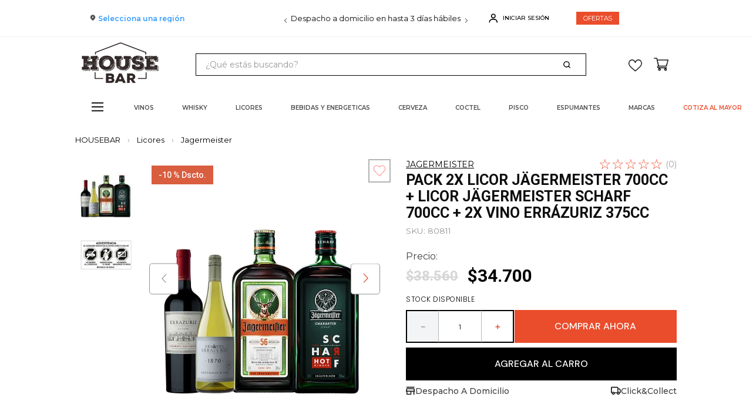

--- FILE ---
content_type: text/html; charset=utf-8
request_url: https://www.google.com/recaptcha/enterprise/anchor?ar=1&k=6LdV7CIpAAAAAPUrHXWlFArQ5hSiNQJk6Ja-vcYM&co=aHR0cHM6Ly93d3cuaG91c2ViYXIuY2w6NDQz&hl=es-419&v=PoyoqOPhxBO7pBk68S4YbpHZ&size=invisible&anchor-ms=20000&execute-ms=30000&cb=a8uoqr325ole
body_size: 48848
content:
<!DOCTYPE HTML><html dir="ltr" lang="es-419"><head><meta http-equiv="Content-Type" content="text/html; charset=UTF-8">
<meta http-equiv="X-UA-Compatible" content="IE=edge">
<title>reCAPTCHA</title>
<style type="text/css">
/* cyrillic-ext */
@font-face {
  font-family: 'Roboto';
  font-style: normal;
  font-weight: 400;
  font-stretch: 100%;
  src: url(//fonts.gstatic.com/s/roboto/v48/KFO7CnqEu92Fr1ME7kSn66aGLdTylUAMa3GUBHMdazTgWw.woff2) format('woff2');
  unicode-range: U+0460-052F, U+1C80-1C8A, U+20B4, U+2DE0-2DFF, U+A640-A69F, U+FE2E-FE2F;
}
/* cyrillic */
@font-face {
  font-family: 'Roboto';
  font-style: normal;
  font-weight: 400;
  font-stretch: 100%;
  src: url(//fonts.gstatic.com/s/roboto/v48/KFO7CnqEu92Fr1ME7kSn66aGLdTylUAMa3iUBHMdazTgWw.woff2) format('woff2');
  unicode-range: U+0301, U+0400-045F, U+0490-0491, U+04B0-04B1, U+2116;
}
/* greek-ext */
@font-face {
  font-family: 'Roboto';
  font-style: normal;
  font-weight: 400;
  font-stretch: 100%;
  src: url(//fonts.gstatic.com/s/roboto/v48/KFO7CnqEu92Fr1ME7kSn66aGLdTylUAMa3CUBHMdazTgWw.woff2) format('woff2');
  unicode-range: U+1F00-1FFF;
}
/* greek */
@font-face {
  font-family: 'Roboto';
  font-style: normal;
  font-weight: 400;
  font-stretch: 100%;
  src: url(//fonts.gstatic.com/s/roboto/v48/KFO7CnqEu92Fr1ME7kSn66aGLdTylUAMa3-UBHMdazTgWw.woff2) format('woff2');
  unicode-range: U+0370-0377, U+037A-037F, U+0384-038A, U+038C, U+038E-03A1, U+03A3-03FF;
}
/* math */
@font-face {
  font-family: 'Roboto';
  font-style: normal;
  font-weight: 400;
  font-stretch: 100%;
  src: url(//fonts.gstatic.com/s/roboto/v48/KFO7CnqEu92Fr1ME7kSn66aGLdTylUAMawCUBHMdazTgWw.woff2) format('woff2');
  unicode-range: U+0302-0303, U+0305, U+0307-0308, U+0310, U+0312, U+0315, U+031A, U+0326-0327, U+032C, U+032F-0330, U+0332-0333, U+0338, U+033A, U+0346, U+034D, U+0391-03A1, U+03A3-03A9, U+03B1-03C9, U+03D1, U+03D5-03D6, U+03F0-03F1, U+03F4-03F5, U+2016-2017, U+2034-2038, U+203C, U+2040, U+2043, U+2047, U+2050, U+2057, U+205F, U+2070-2071, U+2074-208E, U+2090-209C, U+20D0-20DC, U+20E1, U+20E5-20EF, U+2100-2112, U+2114-2115, U+2117-2121, U+2123-214F, U+2190, U+2192, U+2194-21AE, U+21B0-21E5, U+21F1-21F2, U+21F4-2211, U+2213-2214, U+2216-22FF, U+2308-230B, U+2310, U+2319, U+231C-2321, U+2336-237A, U+237C, U+2395, U+239B-23B7, U+23D0, U+23DC-23E1, U+2474-2475, U+25AF, U+25B3, U+25B7, U+25BD, U+25C1, U+25CA, U+25CC, U+25FB, U+266D-266F, U+27C0-27FF, U+2900-2AFF, U+2B0E-2B11, U+2B30-2B4C, U+2BFE, U+3030, U+FF5B, U+FF5D, U+1D400-1D7FF, U+1EE00-1EEFF;
}
/* symbols */
@font-face {
  font-family: 'Roboto';
  font-style: normal;
  font-weight: 400;
  font-stretch: 100%;
  src: url(//fonts.gstatic.com/s/roboto/v48/KFO7CnqEu92Fr1ME7kSn66aGLdTylUAMaxKUBHMdazTgWw.woff2) format('woff2');
  unicode-range: U+0001-000C, U+000E-001F, U+007F-009F, U+20DD-20E0, U+20E2-20E4, U+2150-218F, U+2190, U+2192, U+2194-2199, U+21AF, U+21E6-21F0, U+21F3, U+2218-2219, U+2299, U+22C4-22C6, U+2300-243F, U+2440-244A, U+2460-24FF, U+25A0-27BF, U+2800-28FF, U+2921-2922, U+2981, U+29BF, U+29EB, U+2B00-2BFF, U+4DC0-4DFF, U+FFF9-FFFB, U+10140-1018E, U+10190-1019C, U+101A0, U+101D0-101FD, U+102E0-102FB, U+10E60-10E7E, U+1D2C0-1D2D3, U+1D2E0-1D37F, U+1F000-1F0FF, U+1F100-1F1AD, U+1F1E6-1F1FF, U+1F30D-1F30F, U+1F315, U+1F31C, U+1F31E, U+1F320-1F32C, U+1F336, U+1F378, U+1F37D, U+1F382, U+1F393-1F39F, U+1F3A7-1F3A8, U+1F3AC-1F3AF, U+1F3C2, U+1F3C4-1F3C6, U+1F3CA-1F3CE, U+1F3D4-1F3E0, U+1F3ED, U+1F3F1-1F3F3, U+1F3F5-1F3F7, U+1F408, U+1F415, U+1F41F, U+1F426, U+1F43F, U+1F441-1F442, U+1F444, U+1F446-1F449, U+1F44C-1F44E, U+1F453, U+1F46A, U+1F47D, U+1F4A3, U+1F4B0, U+1F4B3, U+1F4B9, U+1F4BB, U+1F4BF, U+1F4C8-1F4CB, U+1F4D6, U+1F4DA, U+1F4DF, U+1F4E3-1F4E6, U+1F4EA-1F4ED, U+1F4F7, U+1F4F9-1F4FB, U+1F4FD-1F4FE, U+1F503, U+1F507-1F50B, U+1F50D, U+1F512-1F513, U+1F53E-1F54A, U+1F54F-1F5FA, U+1F610, U+1F650-1F67F, U+1F687, U+1F68D, U+1F691, U+1F694, U+1F698, U+1F6AD, U+1F6B2, U+1F6B9-1F6BA, U+1F6BC, U+1F6C6-1F6CF, U+1F6D3-1F6D7, U+1F6E0-1F6EA, U+1F6F0-1F6F3, U+1F6F7-1F6FC, U+1F700-1F7FF, U+1F800-1F80B, U+1F810-1F847, U+1F850-1F859, U+1F860-1F887, U+1F890-1F8AD, U+1F8B0-1F8BB, U+1F8C0-1F8C1, U+1F900-1F90B, U+1F93B, U+1F946, U+1F984, U+1F996, U+1F9E9, U+1FA00-1FA6F, U+1FA70-1FA7C, U+1FA80-1FA89, U+1FA8F-1FAC6, U+1FACE-1FADC, U+1FADF-1FAE9, U+1FAF0-1FAF8, U+1FB00-1FBFF;
}
/* vietnamese */
@font-face {
  font-family: 'Roboto';
  font-style: normal;
  font-weight: 400;
  font-stretch: 100%;
  src: url(//fonts.gstatic.com/s/roboto/v48/KFO7CnqEu92Fr1ME7kSn66aGLdTylUAMa3OUBHMdazTgWw.woff2) format('woff2');
  unicode-range: U+0102-0103, U+0110-0111, U+0128-0129, U+0168-0169, U+01A0-01A1, U+01AF-01B0, U+0300-0301, U+0303-0304, U+0308-0309, U+0323, U+0329, U+1EA0-1EF9, U+20AB;
}
/* latin-ext */
@font-face {
  font-family: 'Roboto';
  font-style: normal;
  font-weight: 400;
  font-stretch: 100%;
  src: url(//fonts.gstatic.com/s/roboto/v48/KFO7CnqEu92Fr1ME7kSn66aGLdTylUAMa3KUBHMdazTgWw.woff2) format('woff2');
  unicode-range: U+0100-02BA, U+02BD-02C5, U+02C7-02CC, U+02CE-02D7, U+02DD-02FF, U+0304, U+0308, U+0329, U+1D00-1DBF, U+1E00-1E9F, U+1EF2-1EFF, U+2020, U+20A0-20AB, U+20AD-20C0, U+2113, U+2C60-2C7F, U+A720-A7FF;
}
/* latin */
@font-face {
  font-family: 'Roboto';
  font-style: normal;
  font-weight: 400;
  font-stretch: 100%;
  src: url(//fonts.gstatic.com/s/roboto/v48/KFO7CnqEu92Fr1ME7kSn66aGLdTylUAMa3yUBHMdazQ.woff2) format('woff2');
  unicode-range: U+0000-00FF, U+0131, U+0152-0153, U+02BB-02BC, U+02C6, U+02DA, U+02DC, U+0304, U+0308, U+0329, U+2000-206F, U+20AC, U+2122, U+2191, U+2193, U+2212, U+2215, U+FEFF, U+FFFD;
}
/* cyrillic-ext */
@font-face {
  font-family: 'Roboto';
  font-style: normal;
  font-weight: 500;
  font-stretch: 100%;
  src: url(//fonts.gstatic.com/s/roboto/v48/KFO7CnqEu92Fr1ME7kSn66aGLdTylUAMa3GUBHMdazTgWw.woff2) format('woff2');
  unicode-range: U+0460-052F, U+1C80-1C8A, U+20B4, U+2DE0-2DFF, U+A640-A69F, U+FE2E-FE2F;
}
/* cyrillic */
@font-face {
  font-family: 'Roboto';
  font-style: normal;
  font-weight: 500;
  font-stretch: 100%;
  src: url(//fonts.gstatic.com/s/roboto/v48/KFO7CnqEu92Fr1ME7kSn66aGLdTylUAMa3iUBHMdazTgWw.woff2) format('woff2');
  unicode-range: U+0301, U+0400-045F, U+0490-0491, U+04B0-04B1, U+2116;
}
/* greek-ext */
@font-face {
  font-family: 'Roboto';
  font-style: normal;
  font-weight: 500;
  font-stretch: 100%;
  src: url(//fonts.gstatic.com/s/roboto/v48/KFO7CnqEu92Fr1ME7kSn66aGLdTylUAMa3CUBHMdazTgWw.woff2) format('woff2');
  unicode-range: U+1F00-1FFF;
}
/* greek */
@font-face {
  font-family: 'Roboto';
  font-style: normal;
  font-weight: 500;
  font-stretch: 100%;
  src: url(//fonts.gstatic.com/s/roboto/v48/KFO7CnqEu92Fr1ME7kSn66aGLdTylUAMa3-UBHMdazTgWw.woff2) format('woff2');
  unicode-range: U+0370-0377, U+037A-037F, U+0384-038A, U+038C, U+038E-03A1, U+03A3-03FF;
}
/* math */
@font-face {
  font-family: 'Roboto';
  font-style: normal;
  font-weight: 500;
  font-stretch: 100%;
  src: url(//fonts.gstatic.com/s/roboto/v48/KFO7CnqEu92Fr1ME7kSn66aGLdTylUAMawCUBHMdazTgWw.woff2) format('woff2');
  unicode-range: U+0302-0303, U+0305, U+0307-0308, U+0310, U+0312, U+0315, U+031A, U+0326-0327, U+032C, U+032F-0330, U+0332-0333, U+0338, U+033A, U+0346, U+034D, U+0391-03A1, U+03A3-03A9, U+03B1-03C9, U+03D1, U+03D5-03D6, U+03F0-03F1, U+03F4-03F5, U+2016-2017, U+2034-2038, U+203C, U+2040, U+2043, U+2047, U+2050, U+2057, U+205F, U+2070-2071, U+2074-208E, U+2090-209C, U+20D0-20DC, U+20E1, U+20E5-20EF, U+2100-2112, U+2114-2115, U+2117-2121, U+2123-214F, U+2190, U+2192, U+2194-21AE, U+21B0-21E5, U+21F1-21F2, U+21F4-2211, U+2213-2214, U+2216-22FF, U+2308-230B, U+2310, U+2319, U+231C-2321, U+2336-237A, U+237C, U+2395, U+239B-23B7, U+23D0, U+23DC-23E1, U+2474-2475, U+25AF, U+25B3, U+25B7, U+25BD, U+25C1, U+25CA, U+25CC, U+25FB, U+266D-266F, U+27C0-27FF, U+2900-2AFF, U+2B0E-2B11, U+2B30-2B4C, U+2BFE, U+3030, U+FF5B, U+FF5D, U+1D400-1D7FF, U+1EE00-1EEFF;
}
/* symbols */
@font-face {
  font-family: 'Roboto';
  font-style: normal;
  font-weight: 500;
  font-stretch: 100%;
  src: url(//fonts.gstatic.com/s/roboto/v48/KFO7CnqEu92Fr1ME7kSn66aGLdTylUAMaxKUBHMdazTgWw.woff2) format('woff2');
  unicode-range: U+0001-000C, U+000E-001F, U+007F-009F, U+20DD-20E0, U+20E2-20E4, U+2150-218F, U+2190, U+2192, U+2194-2199, U+21AF, U+21E6-21F0, U+21F3, U+2218-2219, U+2299, U+22C4-22C6, U+2300-243F, U+2440-244A, U+2460-24FF, U+25A0-27BF, U+2800-28FF, U+2921-2922, U+2981, U+29BF, U+29EB, U+2B00-2BFF, U+4DC0-4DFF, U+FFF9-FFFB, U+10140-1018E, U+10190-1019C, U+101A0, U+101D0-101FD, U+102E0-102FB, U+10E60-10E7E, U+1D2C0-1D2D3, U+1D2E0-1D37F, U+1F000-1F0FF, U+1F100-1F1AD, U+1F1E6-1F1FF, U+1F30D-1F30F, U+1F315, U+1F31C, U+1F31E, U+1F320-1F32C, U+1F336, U+1F378, U+1F37D, U+1F382, U+1F393-1F39F, U+1F3A7-1F3A8, U+1F3AC-1F3AF, U+1F3C2, U+1F3C4-1F3C6, U+1F3CA-1F3CE, U+1F3D4-1F3E0, U+1F3ED, U+1F3F1-1F3F3, U+1F3F5-1F3F7, U+1F408, U+1F415, U+1F41F, U+1F426, U+1F43F, U+1F441-1F442, U+1F444, U+1F446-1F449, U+1F44C-1F44E, U+1F453, U+1F46A, U+1F47D, U+1F4A3, U+1F4B0, U+1F4B3, U+1F4B9, U+1F4BB, U+1F4BF, U+1F4C8-1F4CB, U+1F4D6, U+1F4DA, U+1F4DF, U+1F4E3-1F4E6, U+1F4EA-1F4ED, U+1F4F7, U+1F4F9-1F4FB, U+1F4FD-1F4FE, U+1F503, U+1F507-1F50B, U+1F50D, U+1F512-1F513, U+1F53E-1F54A, U+1F54F-1F5FA, U+1F610, U+1F650-1F67F, U+1F687, U+1F68D, U+1F691, U+1F694, U+1F698, U+1F6AD, U+1F6B2, U+1F6B9-1F6BA, U+1F6BC, U+1F6C6-1F6CF, U+1F6D3-1F6D7, U+1F6E0-1F6EA, U+1F6F0-1F6F3, U+1F6F7-1F6FC, U+1F700-1F7FF, U+1F800-1F80B, U+1F810-1F847, U+1F850-1F859, U+1F860-1F887, U+1F890-1F8AD, U+1F8B0-1F8BB, U+1F8C0-1F8C1, U+1F900-1F90B, U+1F93B, U+1F946, U+1F984, U+1F996, U+1F9E9, U+1FA00-1FA6F, U+1FA70-1FA7C, U+1FA80-1FA89, U+1FA8F-1FAC6, U+1FACE-1FADC, U+1FADF-1FAE9, U+1FAF0-1FAF8, U+1FB00-1FBFF;
}
/* vietnamese */
@font-face {
  font-family: 'Roboto';
  font-style: normal;
  font-weight: 500;
  font-stretch: 100%;
  src: url(//fonts.gstatic.com/s/roboto/v48/KFO7CnqEu92Fr1ME7kSn66aGLdTylUAMa3OUBHMdazTgWw.woff2) format('woff2');
  unicode-range: U+0102-0103, U+0110-0111, U+0128-0129, U+0168-0169, U+01A0-01A1, U+01AF-01B0, U+0300-0301, U+0303-0304, U+0308-0309, U+0323, U+0329, U+1EA0-1EF9, U+20AB;
}
/* latin-ext */
@font-face {
  font-family: 'Roboto';
  font-style: normal;
  font-weight: 500;
  font-stretch: 100%;
  src: url(//fonts.gstatic.com/s/roboto/v48/KFO7CnqEu92Fr1ME7kSn66aGLdTylUAMa3KUBHMdazTgWw.woff2) format('woff2');
  unicode-range: U+0100-02BA, U+02BD-02C5, U+02C7-02CC, U+02CE-02D7, U+02DD-02FF, U+0304, U+0308, U+0329, U+1D00-1DBF, U+1E00-1E9F, U+1EF2-1EFF, U+2020, U+20A0-20AB, U+20AD-20C0, U+2113, U+2C60-2C7F, U+A720-A7FF;
}
/* latin */
@font-face {
  font-family: 'Roboto';
  font-style: normal;
  font-weight: 500;
  font-stretch: 100%;
  src: url(//fonts.gstatic.com/s/roboto/v48/KFO7CnqEu92Fr1ME7kSn66aGLdTylUAMa3yUBHMdazQ.woff2) format('woff2');
  unicode-range: U+0000-00FF, U+0131, U+0152-0153, U+02BB-02BC, U+02C6, U+02DA, U+02DC, U+0304, U+0308, U+0329, U+2000-206F, U+20AC, U+2122, U+2191, U+2193, U+2212, U+2215, U+FEFF, U+FFFD;
}
/* cyrillic-ext */
@font-face {
  font-family: 'Roboto';
  font-style: normal;
  font-weight: 900;
  font-stretch: 100%;
  src: url(//fonts.gstatic.com/s/roboto/v48/KFO7CnqEu92Fr1ME7kSn66aGLdTylUAMa3GUBHMdazTgWw.woff2) format('woff2');
  unicode-range: U+0460-052F, U+1C80-1C8A, U+20B4, U+2DE0-2DFF, U+A640-A69F, U+FE2E-FE2F;
}
/* cyrillic */
@font-face {
  font-family: 'Roboto';
  font-style: normal;
  font-weight: 900;
  font-stretch: 100%;
  src: url(//fonts.gstatic.com/s/roboto/v48/KFO7CnqEu92Fr1ME7kSn66aGLdTylUAMa3iUBHMdazTgWw.woff2) format('woff2');
  unicode-range: U+0301, U+0400-045F, U+0490-0491, U+04B0-04B1, U+2116;
}
/* greek-ext */
@font-face {
  font-family: 'Roboto';
  font-style: normal;
  font-weight: 900;
  font-stretch: 100%;
  src: url(//fonts.gstatic.com/s/roboto/v48/KFO7CnqEu92Fr1ME7kSn66aGLdTylUAMa3CUBHMdazTgWw.woff2) format('woff2');
  unicode-range: U+1F00-1FFF;
}
/* greek */
@font-face {
  font-family: 'Roboto';
  font-style: normal;
  font-weight: 900;
  font-stretch: 100%;
  src: url(//fonts.gstatic.com/s/roboto/v48/KFO7CnqEu92Fr1ME7kSn66aGLdTylUAMa3-UBHMdazTgWw.woff2) format('woff2');
  unicode-range: U+0370-0377, U+037A-037F, U+0384-038A, U+038C, U+038E-03A1, U+03A3-03FF;
}
/* math */
@font-face {
  font-family: 'Roboto';
  font-style: normal;
  font-weight: 900;
  font-stretch: 100%;
  src: url(//fonts.gstatic.com/s/roboto/v48/KFO7CnqEu92Fr1ME7kSn66aGLdTylUAMawCUBHMdazTgWw.woff2) format('woff2');
  unicode-range: U+0302-0303, U+0305, U+0307-0308, U+0310, U+0312, U+0315, U+031A, U+0326-0327, U+032C, U+032F-0330, U+0332-0333, U+0338, U+033A, U+0346, U+034D, U+0391-03A1, U+03A3-03A9, U+03B1-03C9, U+03D1, U+03D5-03D6, U+03F0-03F1, U+03F4-03F5, U+2016-2017, U+2034-2038, U+203C, U+2040, U+2043, U+2047, U+2050, U+2057, U+205F, U+2070-2071, U+2074-208E, U+2090-209C, U+20D0-20DC, U+20E1, U+20E5-20EF, U+2100-2112, U+2114-2115, U+2117-2121, U+2123-214F, U+2190, U+2192, U+2194-21AE, U+21B0-21E5, U+21F1-21F2, U+21F4-2211, U+2213-2214, U+2216-22FF, U+2308-230B, U+2310, U+2319, U+231C-2321, U+2336-237A, U+237C, U+2395, U+239B-23B7, U+23D0, U+23DC-23E1, U+2474-2475, U+25AF, U+25B3, U+25B7, U+25BD, U+25C1, U+25CA, U+25CC, U+25FB, U+266D-266F, U+27C0-27FF, U+2900-2AFF, U+2B0E-2B11, U+2B30-2B4C, U+2BFE, U+3030, U+FF5B, U+FF5D, U+1D400-1D7FF, U+1EE00-1EEFF;
}
/* symbols */
@font-face {
  font-family: 'Roboto';
  font-style: normal;
  font-weight: 900;
  font-stretch: 100%;
  src: url(//fonts.gstatic.com/s/roboto/v48/KFO7CnqEu92Fr1ME7kSn66aGLdTylUAMaxKUBHMdazTgWw.woff2) format('woff2');
  unicode-range: U+0001-000C, U+000E-001F, U+007F-009F, U+20DD-20E0, U+20E2-20E4, U+2150-218F, U+2190, U+2192, U+2194-2199, U+21AF, U+21E6-21F0, U+21F3, U+2218-2219, U+2299, U+22C4-22C6, U+2300-243F, U+2440-244A, U+2460-24FF, U+25A0-27BF, U+2800-28FF, U+2921-2922, U+2981, U+29BF, U+29EB, U+2B00-2BFF, U+4DC0-4DFF, U+FFF9-FFFB, U+10140-1018E, U+10190-1019C, U+101A0, U+101D0-101FD, U+102E0-102FB, U+10E60-10E7E, U+1D2C0-1D2D3, U+1D2E0-1D37F, U+1F000-1F0FF, U+1F100-1F1AD, U+1F1E6-1F1FF, U+1F30D-1F30F, U+1F315, U+1F31C, U+1F31E, U+1F320-1F32C, U+1F336, U+1F378, U+1F37D, U+1F382, U+1F393-1F39F, U+1F3A7-1F3A8, U+1F3AC-1F3AF, U+1F3C2, U+1F3C4-1F3C6, U+1F3CA-1F3CE, U+1F3D4-1F3E0, U+1F3ED, U+1F3F1-1F3F3, U+1F3F5-1F3F7, U+1F408, U+1F415, U+1F41F, U+1F426, U+1F43F, U+1F441-1F442, U+1F444, U+1F446-1F449, U+1F44C-1F44E, U+1F453, U+1F46A, U+1F47D, U+1F4A3, U+1F4B0, U+1F4B3, U+1F4B9, U+1F4BB, U+1F4BF, U+1F4C8-1F4CB, U+1F4D6, U+1F4DA, U+1F4DF, U+1F4E3-1F4E6, U+1F4EA-1F4ED, U+1F4F7, U+1F4F9-1F4FB, U+1F4FD-1F4FE, U+1F503, U+1F507-1F50B, U+1F50D, U+1F512-1F513, U+1F53E-1F54A, U+1F54F-1F5FA, U+1F610, U+1F650-1F67F, U+1F687, U+1F68D, U+1F691, U+1F694, U+1F698, U+1F6AD, U+1F6B2, U+1F6B9-1F6BA, U+1F6BC, U+1F6C6-1F6CF, U+1F6D3-1F6D7, U+1F6E0-1F6EA, U+1F6F0-1F6F3, U+1F6F7-1F6FC, U+1F700-1F7FF, U+1F800-1F80B, U+1F810-1F847, U+1F850-1F859, U+1F860-1F887, U+1F890-1F8AD, U+1F8B0-1F8BB, U+1F8C0-1F8C1, U+1F900-1F90B, U+1F93B, U+1F946, U+1F984, U+1F996, U+1F9E9, U+1FA00-1FA6F, U+1FA70-1FA7C, U+1FA80-1FA89, U+1FA8F-1FAC6, U+1FACE-1FADC, U+1FADF-1FAE9, U+1FAF0-1FAF8, U+1FB00-1FBFF;
}
/* vietnamese */
@font-face {
  font-family: 'Roboto';
  font-style: normal;
  font-weight: 900;
  font-stretch: 100%;
  src: url(//fonts.gstatic.com/s/roboto/v48/KFO7CnqEu92Fr1ME7kSn66aGLdTylUAMa3OUBHMdazTgWw.woff2) format('woff2');
  unicode-range: U+0102-0103, U+0110-0111, U+0128-0129, U+0168-0169, U+01A0-01A1, U+01AF-01B0, U+0300-0301, U+0303-0304, U+0308-0309, U+0323, U+0329, U+1EA0-1EF9, U+20AB;
}
/* latin-ext */
@font-face {
  font-family: 'Roboto';
  font-style: normal;
  font-weight: 900;
  font-stretch: 100%;
  src: url(//fonts.gstatic.com/s/roboto/v48/KFO7CnqEu92Fr1ME7kSn66aGLdTylUAMa3KUBHMdazTgWw.woff2) format('woff2');
  unicode-range: U+0100-02BA, U+02BD-02C5, U+02C7-02CC, U+02CE-02D7, U+02DD-02FF, U+0304, U+0308, U+0329, U+1D00-1DBF, U+1E00-1E9F, U+1EF2-1EFF, U+2020, U+20A0-20AB, U+20AD-20C0, U+2113, U+2C60-2C7F, U+A720-A7FF;
}
/* latin */
@font-face {
  font-family: 'Roboto';
  font-style: normal;
  font-weight: 900;
  font-stretch: 100%;
  src: url(//fonts.gstatic.com/s/roboto/v48/KFO7CnqEu92Fr1ME7kSn66aGLdTylUAMa3yUBHMdazQ.woff2) format('woff2');
  unicode-range: U+0000-00FF, U+0131, U+0152-0153, U+02BB-02BC, U+02C6, U+02DA, U+02DC, U+0304, U+0308, U+0329, U+2000-206F, U+20AC, U+2122, U+2191, U+2193, U+2212, U+2215, U+FEFF, U+FFFD;
}

</style>
<link rel="stylesheet" type="text/css" href="https://www.gstatic.com/recaptcha/releases/PoyoqOPhxBO7pBk68S4YbpHZ/styles__ltr.css">
<script nonce="OlSackByW6GFjCvT1z2nMw" type="text/javascript">window['__recaptcha_api'] = 'https://www.google.com/recaptcha/enterprise/';</script>
<script type="text/javascript" src="https://www.gstatic.com/recaptcha/releases/PoyoqOPhxBO7pBk68S4YbpHZ/recaptcha__es_419.js" nonce="OlSackByW6GFjCvT1z2nMw">
      
    </script></head>
<body><div id="rc-anchor-alert" class="rc-anchor-alert"></div>
<input type="hidden" id="recaptcha-token" value="[base64]">
<script type="text/javascript" nonce="OlSackByW6GFjCvT1z2nMw">
      recaptcha.anchor.Main.init("[\x22ainput\x22,[\x22bgdata\x22,\x22\x22,\[base64]/[base64]/[base64]/[base64]/[base64]/UltsKytdPUU6KEU8MjA0OD9SW2wrK109RT4+NnwxOTI6KChFJjY0NTEyKT09NTUyOTYmJk0rMTxjLmxlbmd0aCYmKGMuY2hhckNvZGVBdChNKzEpJjY0NTEyKT09NTYzMjA/[base64]/[base64]/[base64]/[base64]/[base64]/[base64]/[base64]\x22,\[base64]\x22,\x22wrB8fsOVU8K0YAzCtTQpw7YAw57DnMK1AsOASRcuw7fCsGlLw5XDuMO0wq7CsHklbx3CkMKgw7dKEHhvL8KRGj1tw5h/woo3Q13DmcOtHcO3woJJw7VUwporw4lEwrE5w7fCs2TCknsuEsO0Gxc7d8OSJcOoNRHCgQsfMGN9Kxo7BMKwwo1kw5sUwoHDksOZMcK7KMO6w4TCmcOJS3DDkMKPw4PDsB4qwr1ow7/Cu8KzGMKwAMOVMRZqwotUS8OpMksHwrzDjSbDqlZCwo5+PATDhMKHNU1hHBPDlsOYwocrCMKiw4/[base64]/DosOUeMOzTMK2aUvDojXChcOHeVsgSsOOY8Kiwp3Dr2/DgmsDwrrDrcOZY8Oxw7bCgUfDmcO2w6XDsMKQHsOwwrXDsSVhw7RiDsKHw5fDiXNsfX3DixVTw7/Ci8KmYsOlw7XDt8KOGMK2w7pvXMOcRMKkMcKVPnIwwqR3wq9uwrF4wofDlmZcwqhBdXDCmlwawpDDhMOELSgBb3VNRzLDsMOEwq3Dsjtmw7cwKC5tEkJswq0ta3Y2MX0xFF/Cshpdw7nDiQTCucK7w5zComJrHGEmwoDDuFHCusO7w6B5w6JNw57DkcKUwpMQRhzCl8Kzwow7wpRZwp7CrcKWw6DDvnFHehRuw7xQP24xUj3Du8K+wr52VWdwR1cvwp7CqFDDp23DmC7CqBnDh8KpTg4Lw5XDqiZaw6HCm8OiNivDi8OFZsKvwoJjVMKsw6REHADDoE/DqWLDhEhzwq1xw4c1QcKhw4ERwo5RCwtGw6XCpB3DnFUJw6J5dAzCscKPYhYHwq0iZsO+UsOuwozDncKNd39iwoURwpI2F8OJw7YZOMKxw6B7dMKBwrBHecOGwokfG8KiOcOZGsKpJMOTacOiHz/CpMK8w6phwqHDtAXCmn3ClsKRwqUJdWg/M1fCoMOawp7DmA/CssKnbMK6DzUMZsKuwoNQL8OTwo0IeMOPwoVPZsOlKsO6w7ILPcKZOMOqwqPCiVNYw4gIdWfDp0PCmMK5wq/Dglg/HDjDjMOgwp4tw7LCvsOJw7jDnkPCrBsAClksMcOQwrp7bcO7w4PChsKhXsK/HcKXwqw9wo/DgkjCtcKnSHUhCCrDmMKzB8O3wpDDo8KCSTbCqRXDn35yw6LCrMOiw4IHwoXCqWDDu3DDnhFJQ1ACA8KuasOBRsOWw7sAwqEMKBTDvFEmw7N/AWHDvsOtwpEeNcKCwqEiTnpgwp1Tw7UadsOMSD7DvkMKb8OHIAY/e8KjwrQ5w7PDrsOaeQrDnS7DsRzCpcOXIDPCucKrw6TDh2TCtsObwqjDhyN+w7rCqsOTEzs/wpkcw6s9MyfDpgNbGsOjwpRJwr3DmCVNwqNVRcO/[base64]/DmcOxfldOLsO4w6DCsMKpw4/DucOGwpDDucOEw7vChltqbMKxw4oYej8Nw5PDgAbDpcOSw5nDusK7R8OEwrjCksKLwoDCkBl7woMtQcO0wqhgw7Juw5jDssOnLUrClAjCmilPwpwoH8OWwpPDg8K+YMOGw77Ck8KQw6tqEDbDrMOiwpXCrcOVclrDum4twonDpx0Dw5TCjHnCp1hcZQB+XcKOB1llBl/DhWDDtcOawrLCiMO+JW7Cm2nClAghdwjChMOJw7t9w6BAwpZZwrB0KjbClWDClMOwCcOOO8KZcyVjwrPDvncFw6HDsnXDpMOhaMO5fyXCrMOZw7TDssKpw5cCw4fCtMKRwo/[base64]/CnMONGHk1P8OLw7JCZCdCC0TCvcOBbGw2ABLCkWs2w7XClid+woXCvjHDhQ11w4PCocObdjfCiMOCUMKow5ZQXMOmwpRYw4ZtwozCrsOhwqYQdgTCjcOIImU7wqLClDFGEMOhMB/Dr2EzRkzDksK+R3HCgcO6w6hKwoHCrsKmKsOLRQ/DtcOmGV9iFUwZcsOqMlEYw7pGKcOuw7zCl2pqB3zCkyzChCwkfsKGwoBYVGQZSx/Co8KKw547AsKXVMKkTgtMw6V2wr3CtSHCiMKiw7HDocKew5XDgz43wqTCl2YQwrvDg8KCbsKvwoHCnMKycGjDrcKrc8KbAcKrw6lSEcOHaUbDgsKmBRDDkMOWwpfDtMOgOcKew67DgX/CoMOlXcO+w6YxBX7Dq8O0DcK+wo1zwoA6w6BoMcOoYVVKw4lHw40LTcKZw7rDqTUmQsOSGRt9wpjDh8O8wrUnw6cBw5o7wpPDgcKBT8KjT8KmwoYrwqzCrlnDhcOXH1x0UsODK8K8XHNoUH/[base64]/HjkHTsOew6fDlRZfw7Jjw5jDlHp/woTDv27CsMKdw5XDqcOEwrTCmcKLUcO3A8KQA8Oxw7BCw4pdw6RRwq7CkcOnwpFzcMKsYTTCuwLCsTPDjMKxwqHCol/CoMKnUw9QIHrCuxfDtsKvIMKkECDCoMKQFC90dsOcKFDCtsKobcKGwrBpPGQdw5DCssK0wrHDvF0owqHDiMKJOcKZAcO+GhvDvGMtfmDDhS/CgB/[base64]/[base64]/DssK2w6/CrsOxOzvCosOwwp8Gw6rDr0pBwp12wqzCpz0Owp3Cq05kwozDv8KxMQl0HMKsw4BWGWvDqknDpMKPwoYXwrfDpwPDj8Knw54PYhwFwpkJw4zCmcKxQMKIw5DDs8Kww5Mcw5bDhsOww68ObcKFwpwPw6vCo1wPHykmw5HCllInw7TCkMKbLcKUw49uNsKNUsO/wpENw6HCpsOhwqnDrhHDhR/DtgvDnw/CgMOGZ07DrcOiw7B0IXfDvjTCu0rDphvDryMpworCucKhJHAEwqENw4/Dk8OrwqUjScKBXMKHw44QwoUlfcKYw4vDjcO8w45CJcOuTRTDpyrDncOCBlnCtDVtOcO5wrkbw7zCvMKBGj3ChiJ4IcKAMMOnFQkGwqMrHsO+ZMO6d8KJw7wvwqJLG8OOw6APeSpKw5gofsKmwqQVw5RpwrrDtl5KXMKXwrAAw6s5w5nChsOPwq/Co8Oyc8K5XEU9w6pQYMO7wrvDswHCj8K3wpbCoMKcDA3DqDXCqsOsasOjIlk/IkQdw4jDm8KKw6Ulw5A5w5NOw5cxO2BDR3I/wrbDuG1aLcK2wrjCjMOoJi7CrcK8CkMIwqZvFMO7wqbDrcOVw6RsIW0nwo5qJ8KSDjTDocKcwow0w5vDmcOuH8KiGcOiccOxPMKew5TDhsORwrjDrwbCpsOxb8OHw6YjBnrDgDDCicOgw4TCoMKBw5DCrVXCn8K0wo8jVcKzTcK+f1oLw59yw54BYnA/JsKRXTXDk3fCr8O7al3Cjz3Dt1ofHsOow7bDmMKEw7Rhwr9Ow7ZQAsOLQMOFFMKCwrFwJ8KEwogibCXCpcOhesKNwrTCk8OaOcKHIiTCpFVLw59odj/CmCQcKsKbw7zDqmLDkRJKLMOuazzCvS7ClMOAccO5wqTDumI3WsOPGsKgwoQkwoTDvlDDgRojw6HDmcKbUMKhNsOow414w65PcsOUNws9wpUbMhvDmsKWw4RSW8ORwrzDnFxgfcO3wr/DmMOcw6XCgHgbV8KNJ8K1wqsUE2U5w79EwpbDpMKmw68YeAXCoS/Dl8OCw693wrRAwo3CtSMSL8KqYRtBw67Do3HDj8OVw4NCw6XCpsOBBG9nYcOkwqnDvsKzG8O9w5RkwoIHw5pCOcOEw4TCrMO8w67ClMONwo0ODMKyEyLDiXc2wrs1w7R6JMKAJD9gHQ7CqsKuSR1MHW9iw7Imwo3CviXCvn1/wqAQE8OMWMOIw4VPQcO6I2UXwqnCs8KBW8OxwqnDhUl6FcOSw7XCm8OxWHXDicO1QsO7w6XDkcK1FcKAVcODwp3DsHAEw7wBwrTDpEF2UcKDQjtrw7zCrQ3CjMOhQMO/GcOKw7rCm8OkasKowpTDgsOwwoQXe1Q4w5nClcKyw4l3Y8ObRMOjwpZCX8K2wr5Tw5fCusOvesOYwqnDhcKVN1bCmC/DusKyw6bCn8O7SVkjL8OGAsK4wo0gwrVjLks3V2tMwrHDlAjCgcK/Jz/DpX7CsnYafFXDuh4bJsK6RMOkAX/CmUnDpsK6wocmwrkrKh7CusK/w6BDGlzCjBPDrFJbOMO3wp/DuR9bw5/CqcOxI0IVw7jCrcK/[base64]/w74OGMKDwrsgITHDgVhYZXbCm8KHw6LDjMOCw7laF2PChwnCuhPDlcOaIQPCtSzClcO5w51owoPDssKsBcKRwrcXQFVQwqbCjMK0ej86OsO0JsOjLhXCvMOywqRJNMOXMysIw5zCmsOXTMO1w5DCu1vCpFkOfTZ0REHCicKKwqfCrxwYJsO7R8KMw4/DrMOKNcO9w7cnAMOqwrkgw55YwrnCvcKhFcK+wpTDh8KMB8OCw4rDjMOQw4HDuG/DtCh4w5FINsOFwrnCv8KTRsKcwoPCuMKjfERjw5HCtsOjVMKhYsOWw68+TcOmR8K1w4tFKcKoUTBcwrvDlMOFEhJPDcKtwpPDpRhJTGjCh8ONKcO6Q3A/bWvDjsKwIj1GUEAwDcKOb1zDmMOqb8KcNMKAw6TCh8OFfjPCrVUxw4jDjsO4woXCisOZQVfDsF/DicOcwqoebVvCt8Oxw7bCocK0DMKXwocENn7Ch1dLEBnDpcOZEADDjgbDjgh4woV0RhPCqFAnw7jDng8gwozCnsOkwp7CpATDhMKpw699wobDjsKkw6Bgw4R2wp/Chx3Cv8KXYmkdBMOXCRUYQcO3woDCk8OAw4vCv8KQw5zCgsKAUWPDmsOgwojDucOAGkw0w55/NgtVPMOPK8OIasKhwrV1wqFkHQsvw6DDgXd5wqs0w7fCkhEcwrPCvsOAwr3Cug5scgRSUzzCicOuUgQ7wqR5XcOFw6BpVMOVDcKCw6vDpw/CocKSwrrCjV5fwrzDiz/CrMKQYsKzw7vCihJnw4E9McOGw41RGEXCu3h2bcOQwrXDtcOTw43Csw1HwqYhBxfDohPCklrDmMOqQFkswrrDsMOEw7jDqsK5wr7CicONJwnCpcOJw73Dn2MtwpXCrWTDj8OAUMK1wpvCvMKKVz/[base64]/woMiw5MKLwpnwqrCtAzDrxcwFMKqdwfDqcOjJFchNkfCrcKJwq7CtSZXVsOkwr7DsDlXCkrCuBvDimh7w4tnN8KXw7rCtMKVGwc1w5bCsQTDihpcwrt4w4XDsEQ/YV0+wpzCmsKQAMOdFn3Cq3jDiMK6wrbDsWdjY8K5dDbDogDCsMOvwoRGRhfClcKzdwYgGA3Dv8Oqwp91wojDpsO5w7bClcOXwr7CpGnCsVcpDVNYw7XDocOZKCnDjcOIw5pjwpXDpsOFwpTCqMOOw5zDoMOaw6/CqMOSEMOeb8OowrDDnlQnw5LChHUgSMOyCRs+IsO6w4RwwodJw5DDnsOsMkZLwrovbsO3wqFSw6fCjWbCg2XCsnYawp7CoHMvw55MG1fCsF/[base64]/wrNBZQnDnsKGw6B5aMOeUTnCjsKWwrfCo8K1Uy7DpTIIaMO4w7zCtw3DvGrCgGrDt8OeNsOuw4hzH8OQbxY3OMOWw6nDlcKiwoR1d1vCh8Okw6vCkj3CkFnDggQKF8OtFsOeworCpcKVwobDsiHCq8KWf8KYU2fDhcOGw5YKZ3/DtibDhMKrPCN4w4hzw413w4ETw7XCs8OsI8Ovw63DkMKuZhYEw7wiw6cgMMOxPVc4wqBswrjDpsOXeiAFH8OjwpPDtMO3wrLCoE0+IMO3I8K5czljfnvCjngYw5PDm8Kswr/CksKCwpHDg8KOw6ckw4zDnTYuwoUELRwZQ8O9wpbDvyrDmVvDswU4wrPCv8O/AG7CmAhdKW/[base64]/Cr8OYw5fDvwhiXHBYLcK7wp4SfWnCgybDk3LCnsKZTcKKw4gKRsKCF8KpeMKWSUdmNMOYEVdxMQfDhADDuidjMsOQw7PDjsOcw4M8MFrDhn0Awo7DkU7Cgl5Jw73DgcObHWfCnhLCk8KhLmHDjCzCtcOvG8KMdsKow7LCu8KWwq8dwqrCosOLfXnDqADCjk/[base64]/DrsKhw7LCtk9Xwq9Qw6rCjsOvw7LCvE/[base64]/Dp04cwodWw59sw68twrzCocOkHcOkwpEGYH5nw6/Ds33Cr8KBRXdYwpPCqRQ6P8K4JDoOHRRbOMO2wr3Dp8KDUMKFwpXDmEHDhgHCkDMuw5XDrSXDgB3DlMO1f0c8worDpgLDtTHCt8K3bRc5Y8Kzw4RUNErDr8Kuw5LDmcOKcsOtwq0/[base64]/DuEnDpwnDlADDiD7Cq8Kuwo44w4Blw7LCq0t/wqVfwpvCtHTCpMKTw6PDg8OuZcKvwqBgDkNRwrTCksOTw7oMw5HDtsKzAzPDrCDDtlTCisOVa8OFw65Fw5xYwqJZw58Cw6M7w6jDoMKwUcOEwpfChsKcRcKoccKJGsK0KMOBw6HCp3Mww6AcwpEOw4XDjmbDg3/Cgk7DpEfDgh3DnyhbZh0hw4fDvDfDpcKFNxwkKzvDg8KuTjPDiGfCgk/CisK/w4/[base64]/CoSLDnlbDoxl5RMOZwp9lw5sLS8Oswp/Dv8OfczLCuS0ALRrClMO1CcKhwpTDtQDCkHUySMKxw6xww75NFHA4w5DDjsKDb8OEScKQwoNuwpfDh0rDpMKbDD7DkTnCrMOZw5thIjrDnVR/wqQIw6M6F1vCqMOCwqp7MlrCtcKNbTLDt2wXwrzCgBPDrWDCuBU8wp7DsUjDqh9kU2B6w5nDjwPClMOOKhQzTMKWXGbCqsK8wrbDki7Cq8KQcVFWw5RkwpF/[base64]/[base64]/CqBYow5ZmQWHDu8Obw5nCsk3DnyXDjXIww5bDsMOEwoZgwqw5UBHDp8O4w6rDr8OlGsOeX8Oew51Uw5YGLiHDgMKew47CuyIcIm7CksOgDsO1w5xqw7zCr1ZpT8ONJMKaP2jCkFFfGUPDoA7DuMOtwqBAT8KRS8O+w6M/AcKSAsOGw5zCtF/CpcKpw6hvQMONRXMeKMOpw4HCl8Kww4zCkX8Mw6J5wrHCkHwNMmwiw6vCtgPChQwbO2dZMAYgw6DDlxQgPC5XK8K9w6Ydwr/DlsOuW8K9wrloHMOuT8ORegR4w4nDjlDDrMKDwoLDn3/DrAHCtxUJN2JyQwVvCMKWwpo1wpliBxA3w5bCmyRPw4/[base64]/w4fCnkltDVNocUPDrTwJCMO6fnDCi8OFZcO9wrJ/P8KzwqfDisO4w5LCgAnCrn0+IB44MHsDw4jDoB1jfg3Cg1pxwoLCt8OAw4NEHcK4wpfDngIBAMKqAh3Cg3zCvHoXw4TDhsKKIjx/[base64]/Cjg8hSVFrwodaEMO/[base64]/DnRJ/[base64]/CqsO9N8Kkw53Ct8KRRMKZOMOifRDDn8KMFmzDp8K3T8ODN2jCuMOadsOKw48RdcKBw6LCpVVzwq82SmkGwqbDgkjDv8Ojw6LDpcKhETFxw5nDscOVwrLDv33CgAEHwr53acK8dcOawo/DjMObwr7DkAbCvMOsasOjP8KmwrvChGNDb0NWUMKLc8KeBMKjwqLCpMO9w58Fw4ZIw6zCjTEtwr7ComLDu1DCsEHCgGQJw6HDqsKQJ8Oewq02agUHwqjCl8O2D2/CnEhtwosaw49RCcKaQmAFYcKTPkrDphpXwrAsw5zDmMO/LsKANMO6w7hHwqrCo8OmUsKkY8OzS8Ojbhkvw4PCmsOfdFrCt1LDqcKAWl4aZTQFCDzCjMOmPsOLw7J8K8KUw4huInrCmgPCo2PCj2HCuMOjUg/DjMOXHsKPwrwZRMKyEBXCncKiDQw0ccKZPTdOw4pnWMKYTyjDl8O2w7fDhhNyQMKKXAhiwpEkw6jChsO+DcK7QsOzw4FYwo7DqMKmw77DnVk8D8OQwopawqfDl24qw4TDpS/Ct8KGw5whwpHDhCrDqxBJw6NZQsKFw4vCiVPDssKkw6rDtMOXwqsQCsOfwpIwFMK9csKIScKKw7/Dpi9gw6lJZlp2FmY9f23DnsK8HDvDrcO3fcKzw4TCjxHDhMKtLRo/H8K7ZD8oEMKZPjfCiV1Yb8Omw5XCucKpGm7Dhl3CpMOHwqzCi8KFVcKMw67DvSHCgcKmw6E7w4ErFlDDuTIawp1GwpVfOHhbwpLCqsKGF8Ovb1LDpG8swrjDo8Oew7/DuUNBw5nDkMKkQMKcVCRdTDfDumJIQcKUwqbDs2xpLkhScC/Cs3LDnTAMwpYcFR/CmjTDuXB9B8Ohw6PCtX/DgMOMa21Aw4I8fDx3w4jDjMK9w6g7wqxaw6ZjwrvDokkld0/DkRUgaMKwJMK+wr7DuzrCnjXCljcPU8KOwol1EzHCssORwoDCoQbCrsOLw6/DtRxxHgrDszDDusO4wpZaw47Cg3FCw7bDhmU9w5rDo00pFcK0ecKjLMK6wohMwrPDkMOiNHbDpTzDvwnCuWnDnUPDmGbClE3CmMOyGMKqFsKBBMKmeGvCinNpw63ChC4KZ0MDBB3Dj37CoETDssOMQkVEwoJewowNw5fDjsOTWVE2w7fDv8KhwqPDr8KJwq/DtcOef1LCvwMVFMKxwp/[base64]/DpcOrZsKEw7DDq8KNw6V+KMKhDMK4w4YIwoFcwpx1wpNnwqLDjMO1w6bDk0QhRMK/OMKBwp1Nwo/Cv8Okw5IBejBRw7vDv39UBUDCoDgcCsKOw4YvwrTCgBR0wrjDqSrDmcOLwrHDocOHwo7CucK7wpBRY8KmJn3CmcOxHsK7WcKlwqYbw6jDp2sswoLCkW4hwprCli5eUBTCi1LDtsKpw7/CtMOLw5YdGnRqwrLCu8K1YcK9w6BowoHChsOjw4XDu8KMDMOYw6vDiUx8wo1bVglhwrk0YcKOAghpw4Zow7/CtGZiw4nCrcOVRHMKZljDnS/CtcKOw47CncKjwpBzL3B6woDCpy3CrsKieV8hwpjClsKEwqAHH0dLw4DDmxzDnsKJwpd/HcOpZMKmw6PDnHDDgcOpwr9ywq8JH8Ocw44yTcK3w5XDrMKIw4nCqhnDgsKAwogXwqYOwpEySsOhw6opwqrCmEIlXkTCocKDw4MIQmYZw73DmgPCnMKMw5kqw57CsTbDm19aYGPDonrDiEkSNHbDsi/DisKewoDCscKUw6ITZsOBWcOnw6zDsibCiHXClxLDnCrDu3rCtcKvw5hiwotPw6FweQfCl8OCwpjCpsKFw6bCp0/CmcKtw79RFTs3woI7w74MeTrCj8OWwqhww6pjKw3DqsK8Z8KyaUQswrFUKxHCs8KjwpnDqsKaRyjChkPClcOaQsKrGcKuw6TChsKbLkJswpvDu8OKAsKGQQXCpWPDosOIw6YpeGbDpivChMOKw6rDp0svXsOFw6wCw4cXw44WaDcQOypBwpzDryMLUMKTwpATw5h/[base64]/DnsO+w7jCrFbDt8OpP2PCocK3EcKuOsOPw5TDmTR1KcKvwrnDrcKBFMKxwpcHw53Cmzwnw5oVTcOtwpXCtsOib8O1fEjCp2EqRzRIXwfChEfCkcKrbA8/wpzDlGdCwoHDrsKNw4XCtcOzHhPCuSnDqT3DlEhLNsO3Cw09wo7CtMOfK8O5B2QDc8KuwqRJw5jDmMOrTsKCT0/DqjPCqcK1J8OWDsOAwoQuwq7DiW88GcOOwrNMwqI2wo5Yw5JIw60Swr7DoMKOUnjDi2BPSj7CiHDCnx8EdicdwoYvw4PDusOhwpgVfMKzMHZeP8OxLsKvSMKOwol9wot1ScOCGlNcw4bCp8OHw4TCoQVcBT7DiUMlDMK/RFHClEfCrnbCvsKKX8OGw4jCjcOsXsOvKE/CicOTwp94w6ALRcONwoTDp2XCsMKFbChbwpVCwrvCiSXCrRXDpjtcwrVwN0zCusO7wrzCt8KgacKiw6XCvjjDsGEuSSTDuzcPaEEgwoTCnsOddMKpw5QZw7vCrGDCssOTMh/[base64]/DmiFfXlTCrmgNFMK9wpnDvsOfwo8sUsKGZcOXTMOCwrvChSRfcsO+w5vDnATDrsOvQnsMw6fCvgo0R8OiZx7CosK+w4AgwodIwp3CmzJ9w6zDmcODw6XDvHRCwo3DlsODIGpCwpvCkMKPSsK8wqROfgpbw6MpwqLDs1UEwpXCpnddXTzDqDPCnH/[base64]/[base64]/DkcKcB2xZwo86wpzClw9dFcOcYl/CpgUtwrTCqW0/[base64]/w6/Dt8OJQVHDnwPDpcO2wpQ3aBE/[base64]/Cg1jCjMOjwrNXwqQ7Angww7HCucOvw5vDrsOfwqfDvMK9w7ATwoBDGsKkbsOTwq7CqsK5wqbCicKMwoURwqPDiy1JOjIneMK1w5wnw4/Dr3rDoFnCuMKBwpTDuEnCosO9woYLwpnDuHLCtzY/w6cOFsK5U8OGZEXDqsO9wrIwO8OWShsBRMKjwrhUw4nCr3rDpcOOw6MEEQ0BwoM9EE5tw6NIXsOKLHHCnsKuaWjClcOOFMKzYkbCkSnCkMORwqTCpsKVCxtVw4BpwpVzA1BSJsOGPcKJwq3CncODMGvDmcOswrMawqEXw6NzwqbCncORSMOXw4LDnk/DgTPCl8KwAMKdPDNKw7HDucKnwrvDlR1+w6vChMK5w7U6CcOXRsO+AMObDAdmSMKcw5zDkVUlPcOKVXdoWSfCjTXDmMKoF1ZMw6PDpVhfwrJ/ZxDDviFawpXDiCjCinsWT0FKw4/CmUBbQ8Osw6A8wpTDpygOw5/[base64]/[base64]/w4TCgcKlMMOxVMKVwqbDvsOWwoHDvsOHBytQw7piwrMCEMOwHMO9JsOqw7tCOMKdHUfCrnnCgcK7wpcgAkXCnBLDgMK0RMOKf8OUHsK7w6VwJsKDbjF+b3XDqWjDusK/w7ZYMn/[base64]/TMO6JQXDocO3w6oJwqzCjkAXw7zCtnNUw4LDsxolwochw4VBOTzCrsOEfcO3wpErwoXCjcKOw4LClnXDo8K9RsKrw47DtMOAUMO3wqbCsnDDjcOJCnrDm30CJcOuwpvCpsKEPjx7w6huwoMuBFQKTMORwrfDicKtwpbCrH/CocOHw7hlGCvDv8KcOcOdwpjCuHsXwprDkcKtwo0NK8K0wrRlesOcID/CosK7O1/DgxPCnyDDln/[base64]/ChEsKPw5bDcODOEAfahrDlkXDiVDDvcKBw5PDncO2QMOmM2rDs8KDOkpxOsKzwot8Oh/[base64]/[base64]/EDXDh13Co03DvsKYwq/CtkMJKkc4Nw4nfcKlQMKow53CskvDnlIXw6zCh3lKEHDDmEDDsMOVwrfDnk4SYMOtwpoNw5pzwo7Di8Kqw5Adb8OFLSk6wrAxw7nCjcO5cjImNjw9w65xwpgowo3CrWnCtMKywq8tIcKfwpPCtUzCkRfDv8KBQBXDvjpmB2/CgsKdXAoYZgfCo8KDVhFWWsOzw6RCOcOMw63DijDDuFBzw4F4YExCw4xAX2XDlCXCijDDqsKWwrbCtipqegPCviMQw4TChsOBUEIMR2zDlERRV8OswpTCnWHCmw/[base64]/Dk2AIwpnCpxrDtcOJA8OxcMK5wq/DkjnCu8OsKMOOcUlOwrHDk0/Cp8K1wrjDusKJfsOBwqHCpXoAMcKgw4TDpsKrVsOXw4LCgcOuM8Kowr1Uw5J4ZjY2UcO/KcKxwr1Xw5w6w5pCTGVTAGnDghLDlcKUwpAXw4stwoTDgFFYOV3Cp3cDGcOGOXdrYsKoF8KWwoXDi8Opwr/[base64]/[base64]/wo3DkcK2woDDqcK6w5HDjsO2wonCgsKGwpnDkRbDg2wTwpIywpXDkmXDg8KzA2QUdRA3w5ASP2pFwoouOsOnNz50bzHCq8Knw4zDhsOgwo1Iw6B2woJYYB/DuHDCmsOaWjBHwpRgZsOFdMKJwo06d8O6wrctw5BMAkYpw48Sw5E5YcOTLmDDrCDCjyJDw7nDicKbwpbDmMKkw5fCjjHCtX/DgMOZbsKVw6XCl8KpAcKiw4bDjhJnwoENM8KTw7MDwqhwwqzDrsOgEsKQwqE3wowNRnbDnsOZwovCjRRbwqrCgMKjG8OWwpAOw5nDmmjDkcKhw5/CosOHChLDky3DhcO6w6ExwonDv8Kvw78Uw6I3KlHDgkDDlnfChsONHMKNw58uFTTDlMOCwrhxKw7DksKsw4PDmyjCs8Orw5/ChsO/WWF7esK/JTfCj8Oqw5IeMsK1w78Pwp0gw77CuMOhP2jCkMK1Vis3Z8KTwrd/aGg2CXPClALDlk4Vw5V/wrh3DT43MsKmwoZ+Hw7CtS/DqDdOwpBqAG/CtcOQf1bDi8KDIQbCocO0w5BhCVdPNColGh3CmcOkw7rCvmPCs8OXasO8wqMnwp8ZUsOfwplfwpHCgcKkNcKEw7x2wpsRS8KmOMOtw5IqHMKmIsOxwrVVwq81e3FhVG8gbMKpwoHDkHPCm3xlUjnDn8K/w4nCl8OLwq/CgMOTDQN6wpAZPMKDEQPDksOCwp5AwpjDpMOvKMOgwqfCklQnw7/[base64]/RcKuwonDgMKuIQlff8O3QcOsHcOHw6V9cTMCwoxjw6FraH07bCLDjm86P8KFWywlR14Jw6hxHcKZw7jDjsOIBTMuw6kULMK/GcKDwqgJYAbChzU2ccK+QxzDqcO0NMONwpJGA8Klw6vDvBAmw78bw5hqQcKOHSrDmcO0J8O9w6LCrsOKwr9nXn3Ckg7CrHEUwrQ1w5DCs8Kje2fDtcOGG2vDpMKEQsKcAXvDjF1Dw5JHwp7CqDwjD8OzbUUIwr1ecsKkwrnDpHvCvHrDsS7CoMOEwrvDt8K/YsKGeV0GwoMTfGI4f8OxewjCqMKjOcOww6slPw/[base64]/DsWTCgsOmbsKtVRFtwojDnGDCrDopUk7CoyHCqcK/w77DrsOZWkFhwpvCm8K4b1DDi8OYw7RUw5lTe8K4JMKIJcKzwpB9QsO+w4FTw5HDhF1MDClyPsOvw51CMsO/[base64]/[base64]/DiSXCgcOzdsOnMMOrw4/[base64]/CoWDCsSnDhx5nwo3CvcKiezHCgxMcPhjDpMObC8KbCH/CuB3DscKFRMKOLsOUw4rDg0Amw5bDm8KWNDEcw7jDmA/CvEldwqhvwoLDnG5IESnCihTCgi8aJGbDlSXDgHfDrCfCnik0AEJvLV/Dry0tPUYmw5hmasONWng/[base64]/Wgwpw4lgHcO9w7vCsQwjwpvCs0cNw55FwoHDvsOQw6PCqMKgw4nCm3Niwp/Dsw8zCH3Dh8O1w4ljGUMpUGHCtQHDpzB7wrJqw6bDvHw+w4bCiDPDonDDlsK8Y1nDhmbDnA4JdQ7Ds8KxZFVWw53DklPCgDPDuV0tw7/Di8OZwqPDuA16w6cDXsOMD8ODw4/CmcOOd8KGScOFwq/DscK7N8OKC8OSI8OKwofCgMKJw60JwovDpQtkw6ckwpQKw6E/wozDjAjCuSbDvcOTwrjCuH0XwojDhMOBOD5HwqHDqTrCpCrDnVbDuV9JwoEiw6obw78BKD1OOWV/PMOaG8OBwosiw57Cq3RLJDwvw7XCn8OSEcO9eWEFw7fDs8K8w5HDtsOIwp4Mw4jCgsOrK8KUw7jCqsKkRhU4w6LCqGjCnCHCjUPCvDXCnnHCnlYndT5Gwop9w4HDqWZAwo/Cn8OawqLDtsOSwp0Vw646NsOnw4J1CF4hw7NBO8Oqw7hbw5QdWiA4w5JDWQXCtMOoHz8JwqXDnD/[base64]/DsHtNw4QiYcKUwoxnfSAoYT9zO8KyZ1RtXsOZwoUaV1Rjw4VcwrfDvsKgX8O/w47DrUTDl8KbC8KDwrQ2YMKBw6Z/wpADWcKcYcOFZXHCvGTDuljClcKZRMKJwr5EVMKew6sEb8K4dMOKaSTCiMOgChvCnTPDicKVX2zCuit2wo0qwoTCmMOeGSLDosKew6Nhw6PDm13Drz/CjcKKBBQhecKlccK8woPDocKWGMOEczV1IH0SwqDCgXzCn8OpwpnCjMO9S8KHUQrCmT92wrnCt8Onwq3Dn8KyPRjChEURwqjCssK/[base64]/Dg8Kvw5gZEcODJ8O7w5x6w5B/AsKbwrQ0w5lbXE3DswQ+w7puYT7DmghbM1vCpR7CkxEpwpA+w4jDgBhhBcKoAcKYRDvCksO5w7fCi1BswqbDrcOGOsOuJcKkcHYUwovDncO9AsKHw4p4wqExwqPCrB/CjER+R30je8OSw5EqIMOrw5bCgsKqw6kae3R5wrnCo1jCg8K0RQY4B17DpxbClj96egluwqDDmzBGI8KXTsKMeQDCs8Oxw5zDmTvDjsOVEmzDjMKOwplEw4lNRGBuCyLDkMOOSMO+Z08OC8ODw4YUw4/DuDbDqWERwqjCqMOpJMOBKGjDrn8vwpdEw6vDnMKUDETCu1sjC8Ocw7DDicOaR8OSw7rCqEvDnQ0WVcK6aiF9f8KhfcK8wrAWw5Eww4LCocKnw73Dh0c8w5vCvgxgUcOtwqM7C8KCEk4rYMOPw57DlsK3w4DCuWfCmMK/wqLDu1LDi3HDrQPDt8K7LFfDhyHCiDfDnDZNwpdowq5GwrDDpj0ywoHCnV9Pw67Coj/CpXLCtyHDkMKNw4QJw4bDrcKsGhTCg1XDnxtnF3jDpcO9wrXCvcO8O8Kuw7kkwrjCmTAxw6/ChlJ1WcKlw7vCq8K1HMKmwrwxwqfDsMOgF8KTwrfDvxTChcOOYiRiV1Zow77CoELCqcKRwr11w6bCrsKKwpXCgsKbw7UGNSYNwrIJwrN9HSdQQcKxNG/CtwhbdsOhwqMLw4x9woTCtSjCj8K/GH3DhsKOwphAw5gxKMOawozCk199JsK8wrV9R1nCsyRdwpzDnBfDk8OYDMKNW8KVKsObw6g/wpjCsMOgOsOLwoTCvMOUCl43woN4wp7Dh8OYbsOBwqR7wqvDgMKPwqF9QF7CksKCesOxFcKsYWJBw7NMdGkYwo3DkcK6wqpFYcK8H8OyAMO2w6LDvU7DiidTw5vCqcO6w7fDnnjCm2UDwpYgSjbDtAhOQsKew7Rwwr7ChMKLfBFBHsKON8Kxwp/DoMKAwpTCtMO+GX3Du8O1esOUw6HDtDDDu8K2PxIJwoo4woLCvsK7wr8vDcK6M1fDkMK9w4nCql7CnsOTd8OOwqh+KABzEAFzaD9awqHDpcOoXkxuw4nDiigwwrtuVcK2w7/Cg8KCwpXCl3cGWgoldi1/M2taw4rCgyYGKcKhw55Pw5bDuxlGe8O/JcKyR8K6woHCj8OXWU5GcgnDmzZ0HMKOHTnCln08wpjCs8KGQcOnw4bCsnPCtsOtw7QQwqhbW8KHwqPDuMOtw5V/w53Dl8KOwqXDlinCuz/Cu3TDnMKMw5rDlxXCq8OkwoLDnMKyCl4+w4xlw74FRcOebRDDrcKFfSfDisOUNHPDhh3DjsKJKsOcPGIDwpzChX4Xw71dwpoCwq/Dq3DDvMK/[base64]/DlsOSw698CMKcAl4xNMOpwpLChcOgV8O8w50ED8Omw6Q5U0HDo13DksO+wrJudMKsw61rPA5Gw7k0LsOQF8OOw48SRcKQLzATwrfCm8KDwrZaw63DncK4KFPCvz7CjUhOesKuw4VwwpjCqV4WcEgJaFxzwosqHGNrfMOMGwpBGlnCkcOuJ8KAwoTCj8Oaw7DCiF5/H8KUwrTDpz98YcO8woxUN2TCrgcnfX8RwqrDpsObwqbCgn3DlXUeO8KmBQ8DwqTDngdWwpbDgkPCi3lSw43CqCkiXBjDs0Y1w7/DrGvDjMO6wqwdeMKswqJ8eR3CtjTDj1F5FsOvw51vTcKqH00ybwM8D0vClEZeZ8OGE8O1wr8+DEIiwogRwovCkGhCUsOmS8KIJRnDoQVLfMODw7vDh8O9PsO/woV6wqTDjzkNf39oFsOYHwfCvMOpwpA1ZMO2wq0TVyQbw7LCosK1wrrCrcObTMKnw5N0dMKkwonCnw3CpcKITsKuw4B2wrrDkwYGMjrDkMKVS0BTH8KTGSdLQwvDvFnCscOvw57Dqg5MHD0zLAHCkcODYsKTZSsQwrQPKMOfw5ZtE8O/JMORwodeOCl+wprDvMOmXD3DlMOGw4x6w6jDpcK3w77Dn1/DvcOJwo5fL8KwZgbCr8OCw6/CkB07JMO6w4Jdw4bCo0Y2w5LDhsO0w5LDosK3wp4rw6fCosKZw51oBkAUUkUhMTHCnSdvPHMcYwg/wqJ3w65UccOvw6c3PzTDmsOzAcOjwqoVw54vwrnCosKsOxZNNWjDmUkBwqXDogIaw7/[base64]/DqXbCm8KsBsKAM0/CoMK2AXnCtsKSEMKew4ovw6M5f3Zfwr86IgfCgsKfw5/[base64]/[base64]/DsCkuw4s0RwnCkUwxacKew7xvw7TDrMOKf8OIKA7DuV5vwrHCusKlbFxTw5jCqEUIw5XCi3nDqcKUw5xJJsKTwrhBT8O0NCHDrTBswphPw6IlwpbCjTrDi8KTDX3DvhnDlyrDiS/ChmBawoEERhLCj1LCvkkhEcKSw7LCrMKPFgvDv0t8w6HDocOmwrJFEnHDs8KiacKPIMOkwoBkECDCjsKtdzzDp8KoAXVCT8O9w7vCij7CvcK2w77CigrCnxw4w7fDlsOKT8KcwqLCv8Kgw7fDplrDthNBFcKMCiPCrD/DlWMrLcK1FxUuw5tLHjV6KcO5wqzCpMK2WcKEw5vCuXAZwrMuwoTCrg3Dr8Oqwr9qwq/Djw/DilzDsGppQsOMCmjCqTbDtB/CrcOUw4kPw7/[base64]/[base64]/w57Di3zDrFI6R03CvF4rworDhjjDvMO8d0bDgTdIwrpSGF3CgsKew69Lwp/[base64]/CrAfCqsOjwpvCqMKWw7XCs2vCt8OXwozDj8KJwo7CjcOnOcKrVUxhECHCq8O7w6vDvx5odAJFBMOgJBQnwpvDhDvCnsO6woHDsMOBw57DjgfDlS9Kw6bDizbDrl4/w4zCqsKedcK1w6zDkMO0w6tIwpE2w7fCuUMGw69zw453VcKNwrLDt8OMDMKxw5TCrzDCucKFwrfCt8K3UlbCrsONw5s8w5hBw5Z4w7tAw6fDpwbDgsObwpzDgMK/[base64]/CscO6wphsKsOjw55tw5LCuMKQwrZWwoYZMgMZCsKJw7VdwoNfXkvDucOeID8Yw4UMT2LDhcOAw45lIsKcwr/Dsls3w5dKw6zCj0HDknJkw47DqSsxDGhEA25MWcKSw78QwolrfcORwpAtw4VgehjCusKAw4VEw7pcIcOtw5/DsA8Jw73DnkLDnz9/O2xlw7AWHsKDDcKCw5sPw5M2LMKZw5DCq3rCnBXChcOvw5rCrcO6LTTCliHDtABqwrJew45MNRUHwrXDgMKfOldZY8Kjw4xUNGEEwoJRAxHCikdLfMOkwo0ywqtxesOSdsOoDT8rw63DgB9LB1QwVMOSwrouLsKpwovCi2E5w7zCl8Ofw5QQw69DwoDDl8KJwp/[base64]\\u003d\\u003d\x22],null,[\x22conf\x22,null,\x226LdV7CIpAAAAAPUrHXWlFArQ5hSiNQJk6Ja-vcYM\x22,0,null,null,null,1,[21,125,63,73,95,87,41,43,42,83,102,105,109,121],[1017145,739],0,null,null,null,null,0,null,0,null,700,1,null,0,\[base64]/76lBhnEnQkZnOKMAhmv8xEZ\x22,0,0,null,null,1,null,0,0,null,null,null,0],\x22https://www.housebar.cl:443\x22,null,[3,1,1],null,null,null,1,3600,[\x22https://www.google.com/intl/es-419/policies/privacy/\x22,\x22https://www.google.com/intl/es-419/policies/terms/\x22],\x22PZbXYfZk6kMCu1ka8g+RVp9Z+VZOSQP3gnWzgpVsMLA\\u003d\x22,1,0,null,1,1769419883339,0,0,[216,218,72,192,215],null,[36,11],\x22RC-SQgRB6LZLIiDOA\x22,null,null,null,null,null,\x220dAFcWeA4LzMY3JPy5f-4aAWzA2ahHZ2FDTZSbfhdwfVbyldlR-0UZP-PTSfFVMD5MARwbGDowX6i7tG77IO-XMsD53ulme_bqMw\x22,1769502683254]");
    </script></body></html>

--- FILE ---
content_type: text/css
request_url: https://desaonline.vtexassets.com/_v/public/vtex.styles-graphql/v1/overrides/desaonline.theme@1.0.120$overrides.css?v=1&workspace=master
body_size: 57510
content:
@import url(https://fonts.googleapis.com/css2?family=DM+Sans:ital,opsz,wght@0,9..40,100..1000;1,9..40,100..1000&family=Poppins:ital,wght@0,100;0,200;0,300;0,400;0,500;0,600;0,700;0,800;0,900;1,100;1,200;1,300;1,400;1,500;1,600;1,700;1,800;1,900&display=swap);@import url(https://fonts.googleapis.com/css2?family=Montserrat:ital,wght@0,100;0,200;0,300;0,400;0,500;0,600;0,700;0,800;0,900;1,100;1,200;1,300;1,400;1,500;1,600;1,700;1,800;1,900&family=Roboto+Condensed:wght@200;300;400;500;600&family=Roboto:wght@400;500;700&display=swap);@import url(https://fonts.googleapis.com/css2?family=Roboto:ital,wght@0,100..900;1,100..900&display=swap);:root{--container:80%;--container-2:90%;--color-primary:#000;--color-secondary:#fff;--color-tertiary:#272727;--color-4:#d95d3f;--font-1:"Montserrat",sans-serif;--font-2:"Roboto Condensed",sans-serif;--font-3:"Roboto",sans-serif;--border:1px solid #000;--radius:0.5rem;--shadow:1px 1px 2px rgba(85,85,85,0.4)}.vtexeurope-minicart-freeshipping-bar-1-x-freigthScaleContainer span{font-size:inherit}.vtex-account__page-body li:last-child,.vtex-my-orders-app-3-x-cancelBtn{display:none}@media (min-width:991px){.vtex-flex-layout-0-x-flexCol--leftCol .vtex-store-components-3-x-productImage .relative{mix-blend-mode:multiply}}.propulsowcl-sugeridos-minicarro-new-1-x-containerSugeridosMinicarro .slick-list{overflow-x:auto}.propulsowcl-sugeridos-minicarro-new-1-x-containerSugeridosMinicarro .slick-list::-webkit-scrollbar{height:8px}.propulsowcl-sugeridos-minicarro-new-1-x-containerSugeridosMinicarro .slick-list::-webkit-scrollbar-track{background-color:transparent}.propulsowcl-sugeridos-minicarro-new-1-x-containerSugeridosMinicarro .slick-list::-webkit-scrollbar-thumb{background-color:#ddd;border-radius:10px}.propulsowcl-sugeridos-minicarro-new-1-x-containerSugeridosMinicarro .slick-list::-webkit-scrollbar-thumb:hover{background-color:#ccc}.propulsowcl-sugeridos-minicarro-new-1-x-containerSugeridosMinicarro .slick-list .slick-track{display:flex;flex-direction:row;width:auto!important;transform:translateZ(0)!important}.propulsowcl-sugeridos-minicarro-new-1-x-containerSugeridosMinicarro .slick-list .slick-track .slick-slide{width:100px!important}.propulsowcl-sugeridos-minicarro-new-1-x-containerSugeridosMinicarro .slick-arrow,.propulsowcl-sugeridos-minicarro-new-1-x-containerSugeridosMinicarro .slick-dots{display:none!important}.propulsowcl-reviews-new-0-x-colLeftContainerMessageTotal .dv-star-rating-star i,.propulsowcl-reviews-new-0-x-dv_star_rating .dv-star-rating-star i{color:#f3f3f3!important}.propulsowcl-reviews-new-0-x-colLeftContainerMessageTotal .dv-star-rating-full-star i,.propulsowcl-reviews-new-0-x-dv_star_rating .dv-star-rating-full-star i{color:#ea4d2c!important}.propulsowcl-reviews-new-0-x-rating .dv-star-rating-star i{-webkit-text-stroke:1px #ea4d2c;margin-right:2px}.propulsowcl-reviews-new-0-x-rating .dv-star-rating-full-star i{color:#ea4d2c!important}.vtex-tab-layout-0-x-listItem--search-bar-v2-1 .hover-bg-action-primary,.vtex-tab-layout-0-x-listItem--search-bar-v2-2 .hover-bg-action-primary,div[data-hydration-id*="store.custom#marca-disaronno/$after_footer"] .vtex-flex-layout-0-x-flexRow--textSeoContainer,div[data-hydration-id*="store.custom#marca-disaronno/$after_footer"] .vtex-rich-text-0-x-container--titleNewsletterSeo,div[data-hydration-id*="store.custom#marca-drambuie/$after_footer"] .vtex-flex-layout-0-x-flexRow--textSeoContainer,div[data-hydration-id*="store.custom#marca-drambuie/$after_footer"] .vtex-rich-text-0-x-container--titleNewsletterSeo,div[data-hydration-id*="store.custom#marca-hendricks/$after_footer"] .vtex-flex-layout-0-x-flexRow--textSeoContainer,div[data-hydration-id*="store.custom#marca-hendricks/$after_footer"] .vtex-rich-text-0-x-container--titleNewsletterSeo{display:none}.propulsowcl-complementa-tu-compra-ultimate-0-x-pp_complementa_tu_compra_container .propulsowcl-complementa-tu-compra-ultimate-0-x-pp_item_segundo:first-child{grid-area:itemSegundo1}.propulsowcl-complementa-tu-compra-ultimate-0-x-pp_complementa_tu_compra_container .propulsowcl-complementa-tu-compra-ultimate-0-x-pp_item_segundo:nth-child(3){grid-area:itemSegundo3}.vtex-iframe-0-x-container--iframe-video-nosotros{min-height:760px}@media (max-width:990px){.vtex-iframe-0-x-container--iframe-video-nosotros{min-height:198px}}.vtex-flex-layout-0-x-flexRow--vitrina-inteligente .slick-slide{padding:10px}.vtex-flex-layout-0-x-flexRow--vitrina-inteligente .slick-next{color:#000!important}.vtex-flex-layout-0-x-flexRow--vitrina-inteligente .slick-next:before{display:none}.vtex-flex-layout-0-x-flexRow--vitrina-inteligente .slick-next:after{content:" ";display:block;width:20px;height:20px;background-image:url(https://desaonline.vtexassets.com/assets/vtex.file-manager-graphql/images/b925eac5-3f97-4fc8-a61f-e1537bd70a13___3d07857f103289dd35d842b504ce135d.png);background-size:20px;background-repeat:no-repeat}.vtex-flex-layout-0-x-flexRow--vitrina-inteligente .slick-prev:before{display:none}.vtex-flex-layout-0-x-flexRow--vitrina-inteligente .slick-prev:after{content:" ";display:block;width:20px;height:20px;background-image:url(https://desaonline.vtexassets.com/assets/vtex.file-manager-graphql/images/d0b36952-4d72-4444-b7e8-8fb4a19748f8___3aa70f6277cc6a53b9afaec6eae2f125.png);background-size:20px;background-repeat:no-repeat}.vtex-flex-layout-0-x-flexRow--vitrina-inteligente .slick-dots{display:none!important}.vtex-render__container-id-banner-disaronno .vtex-store-components-3-x-container{width:100%!important;max-width:100%!important}.vtex-flex-layout-0-x-flexCol--searchbarDesktopNavbar .vtex-store-components-3-x-searchBarContainer .vtex-input-prefix__group{border-color:#000;border-radius:0;border-width:1px}.desaonline-theme-1-x-selectorRegionContainer .desaonline-theme-1-x-iconSelectorRegionContainer{width:25px;height:25px}.vtex-render__container-id-my-account-link\.my-subscriptions-link,.vtex-render__container-id-my-cards-link{display:none}@media (max-width:1025px){.vtex-flex-layout-0-x-flexRowContent--contentBannerPpalNuevasCot>:first-child{margin:3rem 0;width:100%!important}}@media (max-width:640px){.vtex-flex-layout-0-x-flexRowContent--rowBeneficiosCotizaciones .vtex-flex-layout-0-x-stretchChildrenWidth{width:100%!important}}.propulsowcl-barra-gamificada-propulsow-new-0-x-juegogeneral{position:relative!important;border-radius:3px;padding:0 1.5rem .5rem;border-bottom:1px solid #dbdbdb;margin-top:0}.propulsowcl-barra-gamificada-propulsow-new-0-x-juegogeneral .propulsowcl-barra-gamificada-propulsow-new-0-x-barrajuego{padding:15px 0}.propulsowcl-barra-gamificada-propulsow-new-0-x-juegogeneral .propulsowcl-barra-gamificada-propulsow-new-0-x-barrajuego .vtex-styleguide-9-x-progressHeight{background-color:#ea4d2c;height:.53rem}.propulsowcl-barra-gamificada-propulsow-new-0-x-juegogeneral .propulsowcl-barra-gamificada-propulsow-new-0-x-barrajuego .propulsowcl-barra-gamificada-propulsow-new-0-x-despachogratis{padding:0}.propulsowcl-barra-gamificada-propulsow-new-0-x-juegogeneral .propulsowcl-barra-gamificada-propulsow-new-0-x-mensajespremio .propulsowcl-barra-gamificada-propulsow-new-0-x-row:first-child{margin-left:0}.propulsowcl-barra-gamificada-propulsow-new-0-x-juegogeneral .propulsowcl-barra-gamificada-propulsow-new-0-x-icono{top:-7px;margin-left:0}.propulsowcl-barra-gamificada-propulsow-new-0-x-juegogeneral .propulsowcl-barra-gamificada-propulsow-new-0-x-icono:before{width:29px;height:29px;margin-top:.1rem;background-image:url(/arquivos/icon-barra-gamificadora-20-05-2024.png)}.propulsowcl-barra-gamificada-propulsow-new-0-x-juegogeneral .propulsowcl-barra-gamificada-propulsow-new-0-x-row:first-child{margin-left:0}@media (max-width:990px){.propulsowcl-barra-gamificada-propulsow-new-0-x-juegogeneral .propulsowcl-barra-gamificada-propulsow-new-0-x-row:first-child{margin-left:0!important}}.vtex-flex-layout-0-x-flexRow--contador-cyber{background:#000;position:relative;z-index:1}@media (max-width:991px){.vtex-flex-layout-0-x-flexRow--contador-cyber .vtex-store-components-3-x-container{padding:0;margin:0;width:100%}}.vtex-flex-layout-0-x-flexRow--contador-cyber .propulsowcl-countdown-0-x-containerTimer{padding-top:.5%;padding-bottom:.5%}.vtex-flex-layout-0-x-flexRow--contador-cyber .propulsowcl-countdown-0-x-containerTimer .propulsowcl-countdown-0-x-timer{display:flex;align-items:center;justify-content:center;color:#fff;gap:2%}@media (max-width:991px){.vtex-flex-layout-0-x-flexRow--contador-cyber .propulsowcl-countdown-0-x-containerTimer .propulsowcl-countdown-0-x-timer{gap:0}}.vtex-flex-layout-0-x-flexRow--contador-cyber .propulsowcl-countdown-0-x-containerTimer .propulsowcl-countdown-0-x-timer .propulsowcl-countdown-0-x-title{font-size:1em;font-weight:600;text-transform:uppercase}@media (max-width:991px){.vtex-flex-layout-0-x-flexRow--contador-cyber .propulsowcl-countdown-0-x-containerTimer .propulsowcl-countdown-0-x-timer .propulsowcl-countdown-0-x-title{font-size:.9em;width:auto;text-align:center}}.vtex-flex-layout-0-x-flexRow--contador-cyber .propulsowcl-countdown-0-x-containerTimer .propulsowcl-countdown-0-x-timer .propulsowcl-countdown-0-x-contenedorTimer{display:flex;justify-content:center;align-items:center;gap:5%;position:relative}@media (max-width:991px){.vtex-flex-layout-0-x-flexRow--contador-cyber .propulsowcl-countdown-0-x-containerTimer .propulsowcl-countdown-0-x-timer .propulsowcl-countdown-0-x-contenedorTimer{gap:0}}.vtex-flex-layout-0-x-flexRow--contador-cyber .propulsowcl-countdown-0-x-containerTimer .propulsowcl-countdown-0-x-timer .propulsowcl-countdown-0-x-contenedorTimer .propulsowcl-countdown-0-x-contentNumTime{display:flex;flex-direction:column;align-items:center}.vtex-flex-layout-0-x-flexRow--contador-cyber .propulsowcl-countdown-0-x-containerTimer .propulsowcl-countdown-0-x-timer .propulsowcl-countdown-0-x-contenedorTimer .propulsowcl-countdown-0-x-contentNumTime .propulsowcl-countdown-0-x-numbers{display:flex;justify-content:center;align-items:center;font-size:.9rem;font-weight:600;height:2rem;width:2rem;margin:.1rem .5rem .2rem;border-radius:5px;border:1px solid #f0f0f0}.vtex-flex-layout-0-x-flexRow--contador-cyber .propulsowcl-countdown-0-x-containerTimer .propulsowcl-countdown-0-x-timer .propulsowcl-countdown-0-x-contenedorTimer .propulsowcl-countdown-0-x-contentNumTime .propulsowcl-countdown-0-x-um{font-size:.7rem}.vtex-flex-layout-0-x-flexRow--contador-cyber .propulsowcl-countdown-0-x-containerTimer .propulsowcl-countdown-0-x-timer .propulsowcl-countdown-0-x-logoImage{width:120px}@media (max-width:991px){.vtex-flex-layout-0-x-flexRow--contador-cyber .propulsowcl-countdown-0-x-containerTimer .propulsowcl-countdown-0-x-timer .propulsowcl-countdown-0-x-logoImage{width:22%;margin-right:.5rem}}.propulsowcl-cupon-0-x-contenedorTotal{display:flex;place-items:baseline}.propulsowcl-cupon-0-x-deleteButton{padding-right:5px}.propulsowcl-cupon-0-x-deleteButton .vtex-button{border-radius:0}.propulsowcl-cupon-0-x-inputCupon{display:flex;width:100%}.propulsowcl-cupon-0-x-inputCupon .vtex-input{width:80%}.propulsowcl-cupon-0-x-inputCupon .vtex-input .vtex-input-prefix__group{margin-right:5px;border:1px solid #cbcbcb}.propulsowcl-cupon-0-x-inputCupon .vtex-input .vtex-input-prefix__group .vtex-styleguide-9-x-input{font-size:.75rem}.propulsowcl-cupon-0-x-inputCupon .vtex-input .vtex-input__help-text{margin-top:0}.propulsowcl-cupon-0-x-inputCupon .vtex-button{width:25%;height:40px;background-color:#000;border:none}.propulsowcl-cupon-0-x-inputCupon .vtex-button .vtex-button__label{font-size:0}.propulsowcl-cupon-0-x-inputCupon .vtex-button .vtex-button__label:before{color:#fff;content:"APLICAR";font-size:.75rem}.propulsowcl-modal-age-0-x-loading{z-index:999999}.propulsowcl-modal-age-0-x-loading,.propulsowcl-modal-age-0-x-modalContainer{position:fixed;width:100vw;height:100vh;background:#fff;display:flex;align-items:center;justify-content:center;top:0}.propulsowcl-modal-age-0-x-modalContainer{z-index:99999}@media (width < 991px){.propulsowcl-modal-age-0-x-modalContainer{flex-direction:column}.propulsowcl-modal-age-0-x-frameRight{display:none}}.propulsowcl-modal-age-0-x-frameLeft{width:50%}.propulsowcl-modal-age-0-x-containerLeft{display:flex;flex-direction:column;align-items:start;justify-content:center}.propulsowcl-modal-age-0-x-containerLeft .propulsowcl-modal-age-0-x-modalSelectorImagesContainer{padding:0 10%}.propulsowcl-modal-age-0-x-containerLeft .propulsowcl-modal-age-0-x-modalSelectorImagesContainer .propulsowcl-modal-age-0-x-modalSelectorImage{width:30%;margin-bottom:5%}.propulsowcl-modal-age-0-x-frameRight{width:50%;height:100%}@media (width < 991px){.propulsowcl-modal-age-0-x-frameRight{display:none}.propulsowcl-modal-age-0-x-frameLeft{width:100%;height:100%;margin-top:10%}}.propulsowcl-modal-age-0-x-imgRight{width:100%;display:block;height:100%;object-fit:cover}.propulsowcl-modal-age-0-x-selectorModal{top:0;position:fixed;width:100vw;height:100vh;background:rgba(0,0,0,.6);z-index:999999;display:flex;align-items:center;justify-content:center}.propulsowcl-modal-age-0-x-selectorContainer{width:400px;max-width:400px;margin:0 auto;display:flex;flex-direction:column;align-items:center;justify-content:center;background:#fff;gap:10px;height:400px;padding:2%;box-sizing:border-box;max-height:400px}.propulsowcl-modal-age-0-x-selectorParagraph{font-size:.7rem;line-height:1.2;margin-bottom:4%;margin-top:1rem;text-align:center}.propulsowcl-modal-age-0-x-selectorDropdownContainer{display:flex;gap:1rem;align-items:center}.propulsowcl-modal-age-0-x-buttonAge{border:"1px solid black";border-radius:0;color:"white";background:"black";width:60px;height:38px;font-size:.8rem;font-weight:600;cursor:pointer;transition:all .125s}.propulsowcl-modal-age-0-x-buttonAge :hover{background-color:#000;border-color:#000;color:#fff}.propulsowcl-modal-age-0-x-buttonSave{background:#ea4d2c;color:#fff;padding-inline:1rem;cursor:pointer;font-size:.7rem;border:0;text-transform:uppercase;height:28px;transition:all .125s}.propulsowcl-modal-age-0-x-buttonSave:disabled{cursor:not-allowed;background-color:#a9a9a9}.propulsowcl-modal-age-0-x-imagesContainer{display:flex}.propulsowcl-modal-age-0-x-modalSelectorTitle{font-family:Montserrat,sans-serif;font-size:1.2rem;font-weight:500}.propulsowcl-modal-age-0-x-modalAgeButtonsContainer{display:flex;align-items:center;justify-content:center;width:100%}.propulsowcl-modal-age-0-x-modalAgeButton{width:20%;height:40px;border-radius:unset;border:none;margin:0 10px;font-family:Montserrat,sans-serif;cursor:pointer}.propulsowcl-modal-age-0-x-modalAgeButton:hover{transform:scale(1.1)}.propulsowcl-modal-age-0-x-modalAgeButtonApproved{background:#ea4d2c;border:none;color:#fff;font-size:1rem}.propulsowcl-modal-age-0-x-modalAgeButtonCancel{background:transparent;border:2px solid #000;font-size:1rem;font-weight:600;color:#000}.propulsowcl-modal-age-0-x-modalSelectorParagraph{text-align:center;font-size:.8rem}@media (min-width:991px){.propulsowcl-modal-age-0-x-selectorParagraph{width:75%}}@media (max-width:991px){.propulsowcl-modal-age-0-x-selectorContainer{text-align:center;width:90%}.propulsowcl-modal-age-0-x-selectorDropdownContainer{flex-direction:column;gap:.25rem}.propulsowcl-modal-age-0-x-imagesContainer .propulsowcl-modal-age-0-x-imagesLogo{transform:scale(1.5)}}.propulsowcl-modal-age-0-x-modalSelectortitleLeftContainer{width:100%;padding:0 10%;background:transparent}.propulsowcl-modal-age-0-x-modalSelectortitleLeftContainer .propulsowcl-modal-age-0-x-modalSelectortitleLeft{text-align:left;font-family:Montserrat,sans-serif;font-weight:600;font-size:1.5rem}.propulsowcl-modal-age-0-x-titleTabContainer{width:100%;border:1px solid #d9d9d9;padding:0 10%;background:transparent;cursor:pointer}.propulsowcl-modal-age-0-x-titleTabContainer:hover{background:#ededed}.propulsowcl-modal-age-0-x-titleTabContainer .propulsowcl-modal-age-0-x-titleTabLink{text-align:left;font-family:Montserrat,sans-serif;font-weight:400;font-size:1rem;display:flex;align-items:center;justify-content:space-between;color:#000}.propulsowcl-modal-age-0-x-titleTabContainer .propulsowcl-modal-age-0-x-titleTabLink:after{content:"→";font-size:.75rem}.propulsowcl-modal-age-0-x-titleTabContainer .propulsowcl-modal-age-0-x-titleTabLink.propulsowcl-modal-age-0-x-strongText{font-weight:600}.propulsowcl-oferta-relampago-new-0-x-containerCountdown{background-position:50%;background-size:cover;background-repeat:no-repeat;margin:0 auto}@media (min-width:991px){.propulsowcl-oferta-relampago-new-0-x-containerCountdown{width:80%}}.propulsowcl-oferta-relampago-new-0-x-containerCountdown .propulsowcl-oferta-relampago-new-0-x-contTopCountdown{background-color:#000;padding:.5rem 0}.propulsowcl-oferta-relampago-new-0-x-containerCountdown .propulsowcl-oferta-relampago-new-0-x-contTopCountdown .propulsowcl-oferta-relampago-new-0-x-title{background-color:transparent}.propulsowcl-oferta-relampago-new-0-x-containerCountdown .propulsowcl-oferta-relampago-new-0-x-contTopCountdown .propulsowcl-oferta-relampago-new-0-x-title .propulsowcl-oferta-relampago-new-0-x-titleText{font-size:1.4rem}@media (max-width:990px){.propulsowcl-oferta-relampago-new-0-x-containerCountdown .propulsowcl-oferta-relampago-new-0-x-contTopCountdown .propulsowcl-oferta-relampago-new-0-x-title .propulsowcl-oferta-relampago-new-0-x-titleButton{display:none}}.propulsowcl-oferta-relampago-new-0-x-containerCountdown .propulsowcl-oferta-relampago-new-0-x-contTopCountdown .propulsowcl-oferta-relampago-new-0-x-verTodo{background-color:#ea4d2c;width:100px;border-radius:0!important}.propulsowcl-oferta-relampago-new-0-x-containerCountdown .propulsowcl-oferta-relampago-new-0-x-contTopCountdown .propulsowcl-oferta-relampago-new-0-x-contTimerRelog{width:65%}@media (max-width:990px){.propulsowcl-oferta-relampago-new-0-x-containerCountdown .propulsowcl-oferta-relampago-new-0-x-contTopCountdown .propulsowcl-oferta-relampago-new-0-x-contTimerRelog{width:70%}.propulsowcl-oferta-relampago-new-0-x-containerCountdown .propulsowcl-oferta-relampago-new-0-x-contTopCountdown .propulsowcl-oferta-relampago-new-0-x-contTimerRelog .propulsowcl-oferta-relampago-new-0-x-titleImg{padding:initial;width:34px;height:34px}}.propulsowcl-oferta-relampago-new-0-x-containerCountdown .propulsowcl-oferta-relampago-new-0-x-contTopCountdown .propulsowcl-oferta-relampago-new-0-x-contTimerRelog .propulsowcl-oferta-relampago-new-0-x-timer{background-color:transparent}.propulsowcl-oferta-relampago-new-0-x-containerCountdown .propulsowcl-oferta-relampago-new-0-x-contTopCountdown .propulsowcl-oferta-relampago-new-0-x-contTimerRelog .propulsowcl-oferta-relampago-new-0-x-contNumber{border:1px solid #fff}.propulsowcl-oferta-relampago-new-0-x-containerCountdown .propulsowcl-oferta-relampago-new-0-x-vitrinas{padding-bottom:2rem}.propulsowcl-oferta-relampago-new-0-x-containerCountdown .propulsowcl-oferta-relampago-new-0-x-contBtnVerTodo{margin-bottom:2rem;margin-top:1rem}@media (max-width:990px){.propulsowcl-oferta-relampago-new-0-x-containerCountdown .propulsowcl-oferta-relampago-new-0-x-contBtnVerTodo{display:flex;justify-content:center}.propulsowcl-oferta-relampago-new-0-x-containerCountdown .propulsowcl-oferta-relampago-new-0-x-contBtnVerTodo .propulsowcl-oferta-relampago-new-0-x-vtrBtnVerTodo{display:block;width:40%;text-align:center;padding:10px;border:.5px solid #c2c2c2;text-decoration:none;text-transform:uppercase;color:#000;font-family:Roboto;font-weight:600}}.propulsowcl-oferta-relampago-new-0-x-containerCountdown .propulsowcl-oferta-relampago-new-0-x-containerLogos,.propulsowcl-oferta-relampago-new-0-x-containerCountdown .propulsowcl-oferta-relampago-new-0-x-contBtnVerTodo{display:none}.propulsowcl-oferta-relampago-new-0-x-containerCountdown .vtex-slider-layout-0-x-paginationDotsContainer--shelf{top:21.5rem}.propulsowcl-oferta-relampago-new-0-x-containerCountdown .vtex-slider-layout-0-x-paginationDotsContainer--shelf .vtex-slider-layout-0-x-paginationDot--isActive{background-color:#ea4d2c}.propulsowcl-oferta-relampago-new-0-x-containerCountdownPdp .propulsowcl-oferta-relampago-new-0-x-contTopCountdown{background-color:#000;grid-template-columns:.4fr 2fr 5fr .5fr}@media (max-width:990px){.propulsowcl-oferta-relampago-new-0-x-containerCountdownPdp .propulsowcl-oferta-relampago-new-0-x-contTopCountdown{grid-template-columns:.4fr 1.5fr 5fr .5fr}}@media (max-width:990px){.propulsowcl-oferta-relampago-new-0-x-containerCountdownPdp .propulsowcl-oferta-relampago-new-0-x-contTopCountdown .propulsowcl-oferta-relampago-new-0-x-titleText{font-size:1.1rem}}@media (max-width:990px){.propulsowcl-oferta-relampago-new-0-x-containerCountdownPdp .propulsowcl-oferta-relampago-new-0-x-contTopCountdown .propulsowcl-oferta-relampago-new-0-x-contTimer{justify-content:flex-start}}@media (max-width:990px){.propulsowcl-oferta-relampago-new-0-x-containerCountdownPdp .propulsowcl-oferta-relampago-new-0-x-contTopCountdown .propulsowcl-oferta-relampago-new-0-x-contTimer .propulsowcl-oferta-relampago-new-0-x-textTimer{font-size:.9rem}}.propulsowcl-oferta-relampago-new-0-x-containerCountdownPdp .propulsowcl-oferta-relampago-new-0-x-contTopCountdown .propulsowcl-oferta-relampago-new-0-x-contTimer .propulsowcl-oferta-relampago-new-0-x-containerTimer{width:50%}.propulsowcl-oferta-relampago-new-0-x-containerCountdownPdp .propulsowcl-oferta-relampago-new-0-x-contTopCountdown .propulsowcl-oferta-relampago-new-0-x-contTimer .propulsowcl-oferta-relampago-new-0-x-containerTimer .propulsowcl-oferta-relampago-new-0-x-contNumber{border:1px solid #ea4d2c;background-color:#eeb952}.propulsowcl-oferta-relampago-new-0-x-imgFlagProduct{display:none}@media (max-width:990px){.propulsowcl-oferta-relampago-new-0-x-containerCountdownPlp{width:98%}.propulsowcl-oferta-relampago-new-0-x-containerCountdownPlp .propulsowcl-oferta-relampago-new-0-x-contTopCountdown .propulsowcl-oferta-relampago-new-0-x-contHourDate,.propulsowcl-oferta-relampago-new-0-x-containerCountdownPlp .propulsowcl-oferta-relampago-new-0-x-contTopCountdown .propulsowcl-oferta-relampago-new-0-x-contHourDate .propulsowcl-oferta-relampago-new-0-x-textDate,.propulsowcl-oferta-relampago-new-0-x-containerCountdownPlp .propulsowcl-oferta-relampago-new-0-x-contTopCountdown .propulsowcl-oferta-relampago-new-0-x-contHourDate .propulsowcl-oferta-relampago-new-0-x-textHour{font-size:.75rem}.propulsowcl-oferta-relampago-new-0-x-containerCountdownPlp .propulsowcl-oferta-relampago-new-0-x-contTopCountdown .propulsowcl-oferta-relampago-new-0-x-contHourDate .propulsowcl-oferta-relampago-new-0-x-imgRayoPlp{width:.4rem}.propulsowcl-oferta-relampago-new-0-x-containerCountdownPlp .propulsowcl-oferta-relampago-new-0-x-contTopCountdown .propulsowcl-oferta-relampago-new-0-x-finalText{font-size:.55rem;width:auto}.propulsowcl-oferta-relampago-new-0-x-containerCountdownPlp .propulsowcl-oferta-relampago-new-0-x-contTopCountdown .propulsowcl-oferta-relampago-new-0-x-finalText .propulsowcl-oferta-relampago-new-0-x-contNumber{width:20px;height:20px}.propulsowcl-oferta-relampago-new-0-x-containerCountdownPlp .propulsowcl-oferta-relampago-new-0-x-contTopCountdown .propulsowcl-oferta-relampago-new-0-x-finalText .propulsowcl-oferta-relampago-new-0-x-contNumber .propulsowcl-oferta-relampago-new-0-x-numbers{font-size:.5rem}.propulsowcl-oferta-relampago-new-0-x-containerCountdownPlp .propulsowcl-oferta-relampago-new-0-x-contTopCountdown .propulsowcl-oferta-relampago-new-0-x-finalText .propulsowcl-oferta-relampago-new-0-x-titleNumber{font-size:.4rem}}.vtex-search-result-3-x-container--layout--ofertaRelampago .vtex-product-summary-2-x-container{border:none}.propulsowcl-reviews-new-0-x-containerGeneral{display:flex;flex-direction:column;margin:2rem 0}@media (max-width:990px){.propulsowcl-reviews-new-0-x-containerGeneral{margin-bottom:2rem}}.propulsowcl-reviews-new-0-x-containerGeneral .vtex-login-2-x-container{display:flex;justify-content:center}.propulsowcl-reviews-new-0-x-containerGeneral .propulsowcl-reviews-new-0-x-containerHeader .propulsowcl-reviews-new-0-x-titleHeader{display:flex;justify-content:center;margin:.5rem 0}.propulsowcl-reviews-new-0-x-containerGeneral .propulsowcl-reviews-new-0-x-containerHeader .propulsowcl-reviews-new-0-x-titleHeader .propulsowcl-reviews-new-0-x-headerH1{display:none;margin-bottom:.2rem;font-family:var(--font-1);font-weight:700;font-size:32px;text-transform:uppercase;color:#000}.propulsowcl-reviews-new-0-x-containerGeneral .propulsowcl-reviews-new-0-x-containerHeader .propulsowcl-reviews-new-0-x-containerButton{display:flex;justify-content:center;flex-direction:column;width:20%;margin:0 auto}@media (max-width:990px){.propulsowcl-reviews-new-0-x-containerGeneral .propulsowcl-reviews-new-0-x-containerHeader .propulsowcl-reviews-new-0-x-containerButton{width:80%;align-items:center}}@media (max-width:990px){.propulsowcl-reviews-new-0-x-containerGeneral .propulsowcl-reviews-new-0-x-containerHeader .propulsowcl-reviews-new-0-x-containerButton .vtex-flex-layout-0-x-flexRow--login-reviews .vtex-store-components-3-x-container{width:auto}}.propulsowcl-reviews-new-0-x-containerGeneral .propulsowcl-reviews-new-0-x-containerHeader .propulsowcl-reviews-new-0-x-containerButton .vtex-flex-layout-0-x-flexRow--login-reviews .vtex-store-components-3-x-container .vtex-button{background-color:#000;border:none;cursor:pointer;border-radius:0;width:15rem}.propulsowcl-reviews-new-0-x-containerGeneral .propulsowcl-reviews-new-0-x-containerHeader .propulsowcl-reviews-new-0-x-containerButton .vtex-flex-layout-0-x-flexRow--login-reviews .vtex-store-components-3-x-container .vtex-button .vtex-login-2-x-label:after{font-size:.875rem;text-transform:capitalize;color:#fff!important}@media (max-width:990px){.propulsowcl-reviews-new-0-x-containerGeneral .propulsowcl-reviews-new-0-x-containerHeader .propulsowcl-reviews-new-0-x-containerButton .vtex-flex-layout-0-x-flexRow--login-reviews .vtex-store-components-3-x-container .vtex-button .vtex-login-2-x-label{display:block}}.propulsowcl-reviews-new-0-x-containerGeneral .propulsowcl-reviews-new-0-x-containerHeader .propulsowcl-reviews-new-0-x-containerButton .propulsowcl-reviews-new-0-x-buttonResena{padding:.6rem .5rem;color:#fff;background-color:#000;border:none;cursor:pointer}@media (max-width:990px){.propulsowcl-reviews-new-0-x-containerGeneral .propulsowcl-reviews-new-0-x-containerHeader .propulsowcl-reviews-new-0-x-containerButton .propulsowcl-reviews-new-0-x-buttonResena{width:50%;margin:0 auto}}.propulsowcl-reviews-new-0-x-containerGeneral .propulsowcl-reviews-new-0-x-containerHeader .propulsowcl-reviews-new-0-x-containerButton .propulsowcl-reviews-new-0-x-mensajeButtonResena{text-align:center;margin-top:.5rem;font-size:0}.propulsowcl-reviews-new-0-x-containerGeneral .propulsowcl-reviews-new-0-x-containerHeader .propulsowcl-reviews-new-0-x-containerButton .propulsowcl-reviews-new-0-x-mensajeButtonResena:before{content:"Iniciar sesión para escribir una reseña";font-size:.8rem}.propulsowcl-reviews-new-0-x-containerGeneral .propulsowcl-reviews-new-0-x-containerBody{display:flex;flex-direction:row;width:80%;margin:0 auto}@media (max-width:990px){.propulsowcl-reviews-new-0-x-containerGeneral .propulsowcl-reviews-new-0-x-containerBody{flex-direction:column;margin:2rem auto 0;width:90%}}.propulsowcl-reviews-new-0-x-containerGeneral .propulsowcl-reviews-new-0-x-containerBody .propulsowcl-reviews-new-0-x-colLeft{width:25%}@media (max-width:990px){.propulsowcl-reviews-new-0-x-containerGeneral .propulsowcl-reviews-new-0-x-containerBody .propulsowcl-reviews-new-0-x-colLeft{width:100%;display:flex;flex-direction:column;align-items:center}}.propulsowcl-reviews-new-0-x-containerGeneral .propulsowcl-reviews-new-0-x-containerBody .propulsowcl-reviews-new-0-x-colLeft .propulsowcl-reviews-new-0-x-containerRatingColLeft{display:flex;column-gap:1rem}.propulsowcl-reviews-new-0-x-containerGeneral .propulsowcl-reviews-new-0-x-containerBody .propulsowcl-reviews-new-0-x-colLeft .propulsowcl-reviews-new-0-x-containerRatingColLeft .propulsowcl-reviews-new-0-x-colLeftRatingNumber{font-size:60px;font-weight:700;margin:0}.propulsowcl-reviews-new-0-x-containerGeneral .propulsowcl-reviews-new-0-x-containerBody .propulsowcl-reviews-new-0-x-colLeft .propulsowcl-reviews-new-0-x-containerRatingColLeft .propulsowcl-reviews-new-0-x-colLeftContainerMessageTotal{display:flex;flex-direction:column;align-items:center;justify-content:center;font-size:25px;gap:5px}.propulsowcl-reviews-new-0-x-containerGeneral .propulsowcl-reviews-new-0-x-containerBody .propulsowcl-reviews-new-0-x-colLeft .propulsowcl-reviews-new-0-x-containerRatingColLeft .propulsowcl-reviews-new-0-x-colLeftContainerMessageTotal .propulsowcl-reviews-new-0-x-spanMessageTotal{font-size:15px;color:#222}.propulsowcl-reviews-new-0-x-containerGeneral .propulsowcl-reviews-new-0-x-containerBody .propulsowcl-reviews-new-0-x-colLeft .propulsowcl-reviews-new-0-x-colLeftContainerBarrasRating{margin-top:1.5rem}.propulsowcl-reviews-new-0-x-containerGeneral .propulsowcl-reviews-new-0-x-containerBody .propulsowcl-reviews-new-0-x-colLeft .propulsowcl-reviews-new-0-x-colLeftContainerBarrasRating .propulsowcl-reviews-new-0-x-titleRating{font-weight:700}.propulsowcl-reviews-new-0-x-containerGeneral .propulsowcl-reviews-new-0-x-containerBody .propulsowcl-reviews-new-0-x-colLeft .propulsowcl-reviews-new-0-x-colLeftContainerBarrasRating .propulsowcl-reviews-new-0-x-barraCinco,.propulsowcl-reviews-new-0-x-containerGeneral .propulsowcl-reviews-new-0-x-containerBody .propulsowcl-reviews-new-0-x-colLeft .propulsowcl-reviews-new-0-x-colLeftContainerBarrasRating .propulsowcl-reviews-new-0-x-barraCuatro,.propulsowcl-reviews-new-0-x-containerGeneral .propulsowcl-reviews-new-0-x-containerBody .propulsowcl-reviews-new-0-x-colLeft .propulsowcl-reviews-new-0-x-colLeftContainerBarrasRating .propulsowcl-reviews-new-0-x-barraDos,.propulsowcl-reviews-new-0-x-containerGeneral .propulsowcl-reviews-new-0-x-containerBody .propulsowcl-reviews-new-0-x-colLeft .propulsowcl-reviews-new-0-x-colLeftContainerBarrasRating .propulsowcl-reviews-new-0-x-barraTres,.propulsowcl-reviews-new-0-x-containerGeneral .propulsowcl-reviews-new-0-x-containerBody .propulsowcl-reviews-new-0-x-colLeft .propulsowcl-reviews-new-0-x-colLeftContainerBarrasRating .propulsowcl-reviews-new-0-x-barraUno{display:flex;align-items:center;margin:0 0 1.2rem}.propulsowcl-reviews-new-0-x-containerGeneral .propulsowcl-reviews-new-0-x-containerBody .propulsowcl-reviews-new-0-x-colLeft .propulsowcl-reviews-new-0-x-colLeftContainerBarrasRating .propulsowcl-reviews-new-0-x-number{align-self:center;margin:0}.propulsowcl-reviews-new-0-x-containerGeneral .propulsowcl-reviews-new-0-x-containerBody .propulsowcl-reviews-new-0-x-colLeft .propulsowcl-reviews-new-0-x-colLeftContainerBarrasRating .propulsowcl-reviews-new-0-x-porcentaje{margin:0 0 0 .4rem}.propulsowcl-reviews-new-0-x-containerGeneral .propulsowcl-reviews-new-0-x-containerBody .propulsowcl-reviews-new-0-x-colLeft .propulsowcl-reviews-new-0-x-colLeftContainerBarrasRating .propulsowcl-reviews-new-0-x-icon{width:.5rem;height:.5rem;margin:0 .4rem 0 .1rem}.propulsowcl-reviews-new-0-x-containerGeneral .propulsowcl-reviews-new-0-x-containerBody .propulsowcl-reviews-new-0-x-colLeft .propulsowcl-reviews-new-0-x-colLeftContainerBarrasRating .propulsowcl-reviews-new-0-x-containerBarra{border:1px solid #ccc;width:60%;border-radius:10px}.propulsowcl-reviews-new-0-x-containerGeneral .propulsowcl-reviews-new-0-x-containerBody .propulsowcl-reviews-new-0-x-colLeft .propulsowcl-reviews-new-0-x-colLeftContainerBarrasRating .propulsowcl-reviews-new-0-x-containerBarra .vtex-styleguide-9-x-progressHeight{border-radius:10px;height:1rem!important;background-color:#f5f5f5}.propulsowcl-reviews-new-0-x-containerGeneral .propulsowcl-reviews-new-0-x-containerBody .propulsowcl-reviews-new-0-x-colLeft .propulsowcl-reviews-new-0-x-colLeftContainerBarrasRating .propulsowcl-reviews-new-0-x-containerBarra .vtex-styleguide-9-x-progressHeight .vtex-styleguide-9-x-progressHeight{background-color:#222}@media (max-width:990px){.propulsowcl-reviews-new-0-x-containerGeneral .propulsowcl-reviews-new-0-x-containerBody .propulsowcl-reviews-new-0-x-colLeft .propulsowcl-reviews-new-0-x-colLeftContainerBarrasRating .propulsowcl-reviews-new-0-x-containerBarra{width:79%}}@media (max-width:990px){.propulsowcl-reviews-new-0-x-containerGeneral .propulsowcl-reviews-new-0-x-containerBody .propulsowcl-reviews-new-0-x-colLeft .propulsowcl-reviews-new-0-x-colLeftContainerBarrasRating{width:100%}}.propulsowcl-reviews-new-0-x-containerGeneral .propulsowcl-reviews-new-0-x-containerBody .propulsowcl-reviews-new-0-x-colRight{width:75%}@media (max-width:990px){.propulsowcl-reviews-new-0-x-containerGeneral .propulsowcl-reviews-new-0-x-containerBody .propulsowcl-reviews-new-0-x-colRight{width:100%}}.propulsowcl-reviews-new-0-x-containerGeneral .propulsowcl-reviews-new-0-x-containerBody .propulsowcl-reviews-new-0-x-colRight .propulsowcl-reviews-new-0-x-containerFiltros{display:flex;justify-content:flex-end;width:100%;margin:0 auto}@media (max-width:990px){.propulsowcl-reviews-new-0-x-containerGeneral .propulsowcl-reviews-new-0-x-containerBody .propulsowcl-reviews-new-0-x-colRight .propulsowcl-reviews-new-0-x-containerFiltros{margin-top:2rem;display:none}}.propulsowcl-reviews-new-0-x-containerGeneral .propulsowcl-reviews-new-0-x-containerBody .propulsowcl-reviews-new-0-x-colRight .propulsowcl-reviews-new-0-x-containerFiltros .vtex-styleguide-9-x-dropdown{width:10rem;border:1px solid;background:#fff}.propulsowcl-reviews-new-0-x-containerGeneral .propulsowcl-reviews-new-0-x-containerBody .propulsowcl-reviews-new-0-x-colRight .propulsowcl-reviews-new-0-x-containerFiltros .vtex-styleguide-9-x-dropdown .vtex-dropdown__label{display:none}.propulsowcl-reviews-new-0-x-containerGeneral .propulsowcl-reviews-new-0-x-containerBody .propulsowcl-reviews-new-0-x-colRight .propulsowcl-reviews-new-0-x-containerFiltros .vtex-styleguide-9-x-dropdown .vtex-dropdown__container .vtex-dropdown__button{background-color:#fff!important}.propulsowcl-reviews-new-0-x-containerGeneral .propulsowcl-reviews-new-0-x-containerBody .propulsowcl-reviews-new-0-x-colRight .propulsowcl-reviews-new-0-x-contenedorReviews .propulsowcl-reviews-new-0-x-containerReview{margin-bottom:40px}.propulsowcl-reviews-new-0-x-containerGeneral .propulsowcl-reviews-new-0-x-containerBody .propulsowcl-reviews-new-0-x-colRight .propulsowcl-reviews-new-0-x-contenedorReviews .propulsowcl-reviews-new-0-x-containerReview .propulsowcl-reviews-new-0-x-title{font-weight:700;margin:10px 0;text-transform:uppercase}.propulsowcl-reviews-new-0-x-containerGeneral .propulsowcl-reviews-new-0-x-containerBody .propulsowcl-reviews-new-0-x-colRight .propulsowcl-reviews-new-0-x-contenedorReviews .propulsowcl-reviews-new-0-x-containerReview .propulsowcl-reviews-new-0-x-mensajeDate{margin-top:0}@media (max-width:990px){.propulsowcl-reviews-new-0-x-containerGeneral .propulsowcl-reviews-new-0-x-containerBody .propulsowcl-reviews-new-0-x-colRight .propulsowcl-reviews-new-0-x-contenedorReviews .propulsowcl-reviews-new-0-x-containerReview .propulsowcl-reviews-new-0-x-mensajeDate{font-size:14px;margin:0}}.propulsowcl-reviews-new-0-x-containerModal .propulsowcl-reviews-new-0-x-containerForm{display:flex;flex-direction:column;row-gap:1.5rem}.propulsowcl-reviews-new-0-x-containerModal .propulsowcl-reviews-new-0-x-containerForm .propulsowcl-reviews-new-0-x-containerTituloForm{margin-left:10px}.propulsowcl-reviews-new-0-x-containerModal .propulsowcl-reviews-new-0-x-containerForm .propulsowcl-reviews-new-0-x-containerTituloForm .propulsowcl-reviews-new-0-x-tituloForm{margin:10px 0 0}.propulsowcl-reviews-new-0-x-containerModal .propulsowcl-reviews-new-0-x-containerForm .propulsowcl-reviews-new-0-x-containerTituloForm .propulsowcl-reviews-new-0-x-pForm{margin:10px 0;color:#313131}.propulsowcl-reviews-new-0-x-containerModal .propulsowcl-reviews-new-0-x-containerForm .propulsowcl-reviews-new-0-x-textComentario,.propulsowcl-reviews-new-0-x-containerModal .propulsowcl-reviews-new-0-x-containerForm .propulsowcl-reviews-new-0-x-textName,.propulsowcl-reviews-new-0-x-containerModal .propulsowcl-reviews-new-0-x-containerForm .propulsowcl-reviews-new-0-x-textRating,.propulsowcl-reviews-new-0-x-containerModal .propulsowcl-reviews-new-0-x-containerForm .propulsowcl-reviews-new-0-x-textTitulo{position:relative}.propulsowcl-reviews-new-0-x-containerModal .propulsowcl-reviews-new-0-x-containerForm .propulsowcl-reviews-new-0-x-textComentario .propulsowcl-reviews-new-0-x-spanRating,.propulsowcl-reviews-new-0-x-containerModal .propulsowcl-reviews-new-0-x-containerForm .propulsowcl-reviews-new-0-x-textName .propulsowcl-reviews-new-0-x-spanRating,.propulsowcl-reviews-new-0-x-containerModal .propulsowcl-reviews-new-0-x-containerForm .propulsowcl-reviews-new-0-x-textRating .propulsowcl-reviews-new-0-x-spanRating,.propulsowcl-reviews-new-0-x-containerModal .propulsowcl-reviews-new-0-x-containerForm .propulsowcl-reviews-new-0-x-textTitulo .propulsowcl-reviews-new-0-x-spanRating{font-size:12px;letter-spacing:normal;color:rgba(0,0,0,.6);position:absolute;top:-7px;left:10px}.propulsowcl-reviews-new-0-x-containerModal .propulsowcl-reviews-new-0-x-containerForm .propulsowcl-reviews-new-0-x-textRating{font-size:30px;letter-spacing:12px}.propulsowcl-reviews-new-0-x-containerModal .propulsowcl-reviews-new-0-x-containerForm .propulsowcl-reviews-new-0-x-textRating .propulsowcl-reviews-new-0-x-dv_star_rating{margin:10px 10px 0}.propulsowcl-reviews-new-0-x-containerModal .propulsowcl-reviews-new-0-x-containerForm .propulsowcl-reviews-new-0-x-inputNombre,.propulsowcl-reviews-new-0-x-containerModal .propulsowcl-reviews-new-0-x-containerForm .propulsowcl-reviews-new-0-x-inputTitulo{height:2.8rem}.propulsowcl-reviews-new-0-x-containerModal .propulsowcl-reviews-new-0-x-containerForm .propulsowcl-reviews-new-0-x-inputComentario{height:5rem}.propulsowcl-reviews-new-0-x-containerModal .propulsowcl-reviews-new-0-x-containerForm .propulsowcl-reviews-new-0-x-inputTitulo{font-weight:700}.propulsowcl-reviews-new-0-x-containerModal .propulsowcl-reviews-new-0-x-containerForm .propulsowcl-reviews-new-0-x-inputComentario,.propulsowcl-reviews-new-0-x-containerModal .propulsowcl-reviews-new-0-x-containerForm .propulsowcl-reviews-new-0-x-inputNombre,.propulsowcl-reviews-new-0-x-containerModal .propulsowcl-reviews-new-0-x-containerForm .propulsowcl-reviews-new-0-x-inputTitulo{width:100%;border:1px solid #f3f3f3;border-radius:8px;background-color:#f3f3f3;padding:10px;color:#000!important}.propulsowcl-reviews-new-0-x-containerModal .propulsowcl-reviews-new-0-x-containerForm .propulsowcl-reviews-new-0-x-inputComentario:focus,.propulsowcl-reviews-new-0-x-containerModal .propulsowcl-reviews-new-0-x-containerForm .propulsowcl-reviews-new-0-x-inputNombre:focus,.propulsowcl-reviews-new-0-x-containerModal .propulsowcl-reviews-new-0-x-containerForm .propulsowcl-reviews-new-0-x-inputTitulo:focus{outline:none}.propulsowcl-reviews-new-0-x-containerModal .propulsowcl-reviews-new-0-x-containerForm .propulsowcl-reviews-new-0-x-containerButtonResena{display:flex;justify-content:space-between}.propulsowcl-reviews-new-0-x-containerModal .propulsowcl-reviews-new-0-x-containerForm .propulsowcl-reviews-new-0-x-containerButtonResena .propulsowcl-reviews-new-0-x-buttonResena,.propulsowcl-reviews-new-0-x-containerModal .propulsowcl-reviews-new-0-x-containerForm .propulsowcl-reviews-new-0-x-containerButtonResena .propulsowcl-reviews-new-0-x-buttonResenaLimpiar{transition:all .3s ease-in-out}.propulsowcl-reviews-new-0-x-containerModal .propulsowcl-reviews-new-0-x-containerForm .propulsowcl-reviews-new-0-x-containerButtonResena .propulsowcl-reviews-new-0-x-buttonResenaLimpiar{background:transparent;box-shadow:0 1.5px 3px 1px rgba(0,0,0,.25);height:3rem;color:#ea4d2c;border:1px solid #ea4d2c;width:48%}.propulsowcl-reviews-new-0-x-containerModal .propulsowcl-reviews-new-0-x-containerForm .propulsowcl-reviews-new-0-x-containerButtonResena .propulsowcl-reviews-new-0-x-buttonResenaLimpiar:active,.propulsowcl-reviews-new-0-x-containerModal .propulsowcl-reviews-new-0-x-containerForm .propulsowcl-reviews-new-0-x-containerButtonResena .propulsowcl-reviews-new-0-x-buttonResenaLimpiar:hover{background:#ffe1db;cursor:pointer}.propulsowcl-reviews-new-0-x-containerModal .propulsowcl-reviews-new-0-x-containerForm .propulsowcl-reviews-new-0-x-containerButtonResena .propulsowcl-reviews-new-0-x-buttonResena{color:#fff;background:#ea4d2c;box-shadow:0 1.5px 3px 1px rgba(0,0,0,.25);height:3rem;width:48%;border:1px solid #ea4d2c}.propulsowcl-reviews-new-0-x-containerModal .propulsowcl-reviews-new-0-x-containerForm .propulsowcl-reviews-new-0-x-containerButtonResena .propulsowcl-reviews-new-0-x-buttonResena:active,.propulsowcl-reviews-new-0-x-containerModal .propulsowcl-reviews-new-0-x-containerForm .propulsowcl-reviews-new-0-x-containerButtonResena .propulsowcl-reviews-new-0-x-buttonResena:hover{border:1px solid #000;background-color:#000;cursor:pointer}.propulsowcl-reviews-new-0-x-containerModal .propulsowcl-reviews-new-0-x-containerForm .propulsowcl-reviews-new-0-x-containerButtonResena .propulsowcl-reviews-new-0-x-buttonResena_off{color:#fff;background:#bfbfbf;box-shadow:0 1.5px 3px 1px rgba(0,0,0,.25);height:3rem;width:48%;border:1px solid #bfbfbf}.vtex-reviews-and-ratings-3-x-inlineContainer{display:flex}.vtex-reviews-and-ratings-3-x-inlineContainer .vtex-reviews-and-ratings-3-x-stars{font-size:1rem}.propulsowcl-seo-360-0-x-title{text-transform:uppercase;font-family:Montserrat,sans-serif;font-weight:700;font-size:1.75rem;letter-spacing:0}.propulsowcl-seo-360-0-x-container{max-width:80%}@media (max-width:1024px){.propulsowcl-seo-360-0-x-container{max-width:90%}}.propulsowcl-seo-360-0-x-container{margin:0 auto 2rem}.propulsowcl-seo-360-0-x-gridNoBorder{gap:40px!important}@media (max-width:1024px){.propulsowcl-seo-360-0-x-gridNoBorder{gap:10px!important}}.propulsowcl-seo-360-0-x-gridNoBorder .vtex-rich-text-0-x-paragraph{font-size:14px;text-align:justify;color:#999;font-weight:400;line-height:1.5}.propulsowcl-seo-360-0-x-gridNoBorder .vtex-rich-text-0-x-link{color:#999;font-weight:700}.propulsowcl-seo-360-0-x-faqContainer .propulsowcl-seo-360-0-x-question{color:#999!important;font-size:14px!important}.propulsowcl-seo-360-0-x-faqContainer .propulsowcl-seo-360-0-x-answer{color:#999!important;font-size:14px!important;margin-top:.25rem}.propulsowcl-seo-360-0-x-faqItem{border:1px solid #eaeaea;border-radius:8px;padding:1rem 1.5rem!important;margin-bottom:.5rem}.vtex-flex-layout-0-x-flexRowContent--containerSeoNuevasCot .propulsowcl-seo-360-0-x-container{max-width:100%}.vtex-flex-layout-0-x-flexRowContent--containerSeoNuevasCot .propulsowcl-seo-360-0-x-gridNoBorder,.vtex-flex-layout-0-x-flexRowContent--containerSeoNuevasCot .propulsowcl-seo-360-0-x-subtitle{margin:0}.vtex-flex-layout-0-x-flexRowContent--containerSeoNuevasCot .propulsowcl-seo-360-0-x-title{font-family:Roboto,sans-serif;margin:1rem 0;font-size:2vw}@media (max-width:1025px){.vtex-flex-layout-0-x-flexRowContent--containerSeoNuevasCot .propulsowcl-seo-360-0-x-title{font-size:24px}}.propulsowcl-sugeridos-minicarro-new-1-x-containerSugeridosMinicarro .propulsowcl-sugeridos-minicarro-new-1-x-sugeridosBody{padding:.5rem 0;box-shadow:inset 1px 1px 0 0 #ddd}.propulsowcl-sugeridos-minicarro-new-1-x-containerSugeridosMinicarro .propulsowcl-sugeridos-minicarro-new-1-x-sugeridosBody .propulsowcl-sugeridos-minicarro-new-1-x-sugeridosTitulo .propulsowcl-sugeridos-minicarro-new-1-x-sugeridosTextop{font-size:0;margin-bottom:.5rem}.propulsowcl-sugeridos-minicarro-new-1-x-containerSugeridosMinicarro .propulsowcl-sugeridos-minicarro-new-1-x-sugeridosBody .propulsowcl-sugeridos-minicarro-new-1-x-sugeridosTitulo .propulsowcl-sugeridos-minicarro-new-1-x-sugeridosTextop:before{content:"dc";background:url(/arquivos/discount.png);background-size:contain;font-size:12px;color:transparent;margin-left:.5rem}.propulsowcl-sugeridos-minicarro-new-1-x-containerSugeridosMinicarro .propulsowcl-sugeridos-minicarro-new-1-x-sugeridosBody .propulsowcl-sugeridos-minicarro-new-1-x-sugeridosTitulo .propulsowcl-sugeridos-minicarro-new-1-x-sugeridosTextop:after{content:"Sugeridos para ti";font-size:12px;color:#3f3f40;font-weight:500;text-transform:uppercase;margin-left:5px}.propulsowcl-sugeridos-minicarro-new-1-x-containerSugeridosMinicarro .propulsowcl-sugeridos-minicarro-new-1-x-sugeridosBody .propulsowcl-sugeridos-minicarro-new-1-x-containerSlider .propulsowcl-sugeridos-minicarro-new-1-x-contenedorProd{width:85px!important}@media (max-width:990px){.propulsowcl-sugeridos-minicarro-new-1-x-containerSugeridosMinicarro .propulsowcl-sugeridos-minicarro-new-1-x-sugeridosBody .propulsowcl-sugeridos-minicarro-new-1-x-containerSlider .propulsowcl-sugeridos-minicarro-new-1-x-contenedorProd{width:25vw!important}}.propulsowcl-sugeridos-minicarro-new-1-x-containerSugeridosMinicarro .propulsowcl-sugeridos-minicarro-new-1-x-sugeridosBody .propulsowcl-sugeridos-minicarro-new-1-x-containerSlider .propulsowcl-sugeridos-minicarro-new-1-x-contenedorProd .propulsowcl-sugeridos-minicarro-new-1-x-contenedorProducto{border:1px solid #e2e1e1;cursor:pointer!important;padding:.4rem .2rem;margin-right:2%}.propulsowcl-sugeridos-minicarro-new-1-x-containerSugeridosMinicarro .propulsowcl-sugeridos-minicarro-new-1-x-sugeridosBody .propulsowcl-sugeridos-minicarro-new-1-x-containerSlider .propulsowcl-sugeridos-minicarro-new-1-x-contenedorProd .propulsowcl-sugeridos-minicarro-new-1-x-contenedorProducto .propulsowcl-sugeridos-minicarro-new-1-x-imagen .propulsowcl-sugeridos-minicarro-new-1-x-imagen_img{height:4rem;margin:auto}.propulsowcl-sugeridos-minicarro-new-1-x-containerSugeridosMinicarro .propulsowcl-sugeridos-minicarro-new-1-x-sugeridosBody .propulsowcl-sugeridos-minicarro-new-1-x-containerSlider .propulsowcl-sugeridos-minicarro-new-1-x-contenedorProd .propulsowcl-sugeridos-minicarro-new-1-x-contenedorProducto .propulsowcl-sugeridos-minicarro-new-1-x-contenido{position:relative}.propulsowcl-sugeridos-minicarro-new-1-x-containerSugeridosMinicarro .propulsowcl-sugeridos-minicarro-new-1-x-sugeridosBody .propulsowcl-sugeridos-minicarro-new-1-x-containerSlider .propulsowcl-sugeridos-minicarro-new-1-x-contenedorProd .propulsowcl-sugeridos-minicarro-new-1-x-contenedorProducto .propulsowcl-sugeridos-minicarro-new-1-x-contenido .propulsowcl-sugeridos-minicarro-new-1-x-contenedorNombre{display:none}.propulsowcl-sugeridos-minicarro-new-1-x-containerSugeridosMinicarro .propulsowcl-sugeridos-minicarro-new-1-x-sugeridosBody .propulsowcl-sugeridos-minicarro-new-1-x-containerSlider .propulsowcl-sugeridos-minicarro-new-1-x-contenedorProd .propulsowcl-sugeridos-minicarro-new-1-x-contenedorProducto .propulsowcl-sugeridos-minicarro-new-1-x-contenido .propulsowcl-sugeridos-minicarro-new-1-x-contenedorPrecios{display:flex;flex-direction:column-reverse;margin-top:5px}.propulsowcl-sugeridos-minicarro-new-1-x-containerSugeridosMinicarro .propulsowcl-sugeridos-minicarro-new-1-x-sugeridosBody .propulsowcl-sugeridos-minicarro-new-1-x-containerSlider .propulsowcl-sugeridos-minicarro-new-1-x-contenedorProd .propulsowcl-sugeridos-minicarro-new-1-x-contenedorProducto .propulsowcl-sugeridos-minicarro-new-1-x-contenido .propulsowcl-sugeridos-minicarro-new-1-x-contenedorPrecios .propulsowcl-sugeridos-minicarro-new-1-x-precioDesc{color:#000;font-size:.7rem;font-weight:500;margin:0 0 2px}.propulsowcl-sugeridos-minicarro-new-1-x-containerSugeridosMinicarro .propulsowcl-sugeridos-minicarro-new-1-x-sugeridosBody .propulsowcl-sugeridos-minicarro-new-1-x-containerSlider .propulsowcl-sugeridos-minicarro-new-1-x-contenedorProd .propulsowcl-sugeridos-minicarro-new-1-x-contenedorProducto .propulsowcl-sugeridos-minicarro-new-1-x-contenido .propulsowcl-sugeridos-minicarro-new-1-x-contenedorPrecios .propulsowcl-sugeridos-minicarro-new-1-x-precio{color:#727273;font-size:.65rem;text-decoration:line-through;margin:2px 0 0}.propulsowcl-sugeridos-minicarro-new-1-x-containerSugeridosMinicarro .propulsowcl-sugeridos-minicarro-new-1-x-sugeridosBody .propulsowcl-sugeridos-minicarro-new-1-x-containerSlider .propulsowcl-sugeridos-minicarro-new-1-x-contenedorProd .propulsowcl-sugeridos-minicarro-new-1-x-contenedorProducto .propulsowcl-sugeridos-minicarro-new-1-x-contenido .propulsowcl-sugeridos-minicarro-new-1-x-contAddToCart{position:absolute;right:0;top:0}.propulsowcl-sugeridos-minicarro-new-1-x-containerSugeridosMinicarro .propulsowcl-sugeridos-minicarro-new-1-x-sugeridosBody .propulsowcl-sugeridos-minicarro-new-1-x-containerSlider .propulsowcl-sugeridos-minicarro-new-1-x-contenedorProd .propulsowcl-sugeridos-minicarro-new-1-x-contenedorProducto .propulsowcl-sugeridos-minicarro-new-1-x-contenido .propulsowcl-sugeridos-minicarro-new-1-x-contAddToCart .propulsowcl-sugeridos-minicarro-new-1-x-addToCart{border:2px solid #000;background:#fff;color:#000;font-weight:700;border-radius:50%}.propulsowcl-trigger-reviews-0-x-containerGeneral{margin:2.5rem 0 1rem;display:flex;flex-direction:column;align-items:center;gap:2rem}.propulsowcl-trigger-reviews-0-x-containerGeneral .propulsowcl-trigger-reviews-0-x-title{color:#000;font-size:1.3rem;font-weight:700;margin-bottom:1.5rem;line-height:1;text-align:center}.propulsowcl-trigger-reviews-0-x-containerGeneral .propulsowcl-trigger-reviews-0-x-productName{font-size:12px;color:#454545;letter-spacing:.3px;line-height:1.5;font-weight:400}.propulsowcl-trigger-reviews-0-x-containerGeneral .propulsowcl-trigger-reviews-0-x-productListPrice{font-size:15px;color:#454545;line-height:1.5;font-weight:600}.propulsowcl-trigger-reviews-0-x-containerGeneral .propulsowcl-trigger-reviews-0-x-productButton_btn{font-size:12px}.propulsowcl-trigger-reviews-0-x-containerGeneral .propulsowcl-trigger-reviews-0-x-productFormMessage,.propulsowcl-trigger-reviews-0-x-containerGeneral .propulsowcl-trigger-reviews-0-x-productFormNameLabel,.propulsowcl-trigger-reviews-0-x-containerGeneral .propulsowcl-trigger-reviews-0-x-productFormRatingLabel,.propulsowcl-trigger-reviews-0-x-containerGeneral .propulsowcl-trigger-reviews-0-x-productFormReviewLabel,.propulsowcl-trigger-reviews-0-x-containerGeneral .propulsowcl-trigger-reviews-0-x-productFormTitleReviewLabel{color:#454545;font-size:13px}.propulsowcl-trigger-reviews-0-x-containerGeneral .propulsowcl-trigger-reviews-0-x-ratingFilled{color:#ea4d2c}.propulsowcl-trigger-reviews-0-x-containerGeneral .propulsowcl-trigger-reviews-0-x-ratingEmpty{color:#e3e3e3}.propulsowcl-trigger-reviews-0-x-containerGeneral .propulsowcl-trigger-reviews-0-x-productFormBtn{font-family:Montserrat,sans-serif;background:#ea4d2c;border:none;color:#fff;text-transform:uppercase;font-size:12px;padding:.4rem 1.5rem;border-radius:2px;transition:all .25s}.propulsowcl-trigger-reviews-0-x-containerGeneral .propulsowcl-trigger-reviews-0-x-productFormBtn:hover{background:#000}.vtex-breadcrumb-1-x-container{align-items:center;display:flex;flex-wrap:wrap}.vtex-breadcrumb-1-x-container .vtex-breadcrumb-1-x-link{color:#000;padding:0 .75rem;font-size:13px}@media (max-width:991px){.vtex-breadcrumb-1-x-container .vtex-breadcrumb-1-x-link{font-size:11px;padding:0 .5rem}}.vtex-breadcrumb-1-x-container .vtex-breadcrumb-1-x-homeLink{padding:0 .75rem 0 0}@media (max-width:991px){.vtex-breadcrumb-1-x-container .vtex-breadcrumb-1-x-homeLink{padding:0 .5rem 0 0}}.vtex-breadcrumb-1-x-container .vtex-breadcrumb-1-x-homeLink .vtex-breadcrumb-1-x-homeIcon{display:none}.vtex-breadcrumb-1-x-container .vtex-breadcrumb-1-x-homeLink:before{content:"HOUSEBAR"}.vtex-breadcrumb-1-x-container .vtex-breadcrumb-1-x-arrow{padding:0}.vtex-breadcrumb-1-x-container .vtex-breadcrumb-1-x-arrow .vtex-breadcrumb-1-x-caretIcon{display:none}.vtex-breadcrumb-1-x-container .vtex-breadcrumb-1-x-arrow:before{content:"›";font-size:.825rem}.vtex-breadcrumb-1-x-container .vtex-breadcrumb-1-x-term,.vtex-breadcrumb-1-x-container .vtex-breadcrumb-1-x-termArrow,.vtex-order-placed-2-x-orderPlacedWrapper .vtex-order-placed-2-x-cancelOrderButton{display:none}.vtex-order-placed-2-x-orderPlacedWrapper .vtex-order-placed-2-x-orderOptionsWrapper .vtex-order-placed-2-x-myOrdersButton{margin:0}.vtex-order-placed-2-x-orderPlacedWrapper .vtex-order-placed-2-x-section--deliveryPackages .vtex-order-placed-2-x-package{margin-bottom:0}.vtex-order-placed-2-x-orderPlacedWrapper .vtex-order-placed-2-x-section--deliveryPackages .vtex-order-placed-2-x-package .vtex-order-placed-2-x-productList{display:flex;flex-direction:column;align-items:center;margin-bottom:2rem}.vtex-order-placed-2-x-orderPlacedWrapper .vtex-order-placed-2-x-section--deliveryPackages .vtex-order-placed-2-x-package .vtex-order-placed-2-x-productList .vtex-order-placed-2-x-productListItem{width:100%}.vtex-order-placed-2-x-orderPlacedWrapper .vtex-order-placed-2-x-section--deliveryPackages .vtex-order-placed-2-x-package .vtex-order-placed-2-x-productList .vtex-order-placed-2-x-productListItem .vtex-order-placed-2-x-productWrapper{display:flex;align-items:center}.vtex-order-placed-2-x-orderPlacedWrapper .vtex-order-placed-2-x-totalListWrapper .vtex-order-placed-2-x-totalList{margin:3rem 0;padding:1rem;background:#ebebeb}.vtex-order-placed-2-x-productInfoColumn{display:flex;flex-direction:column;align-content:flex-start;text-align:justify}.vtex-rich-text-0-x-headingLevel{font-weight:500;color:#000}.vtex-rich-text-0-x-paragraph--sobre-nosotros-title{font-size:20px;font-weight:700;margin-top:0}@media (max-width:990px){.vtex-rich-text-0-x-paragraph--sobre-nosotros-title{margin-top:1rem}}.vtex-rich-text-0-x-wrapper--sobre-nosotros-description .vtex-rich-text-0-x-paragraph--sobre-nosotros-description{text-align:justify}.vtex-rich-text-0-x-paragraph--disclosure-menu-drawer{font-weight:700;font-size:1rem}.vtex-store-components-3-x-container{padding-left:0;padding-right:0;width:var(--container)}@media (max-width:991px){.vtex-store-components-3-x-container{width:var(--container-2)}}.vtex-store-components-3-x-container.vtex-search-result-3-x-searchResultContainer{width:var(--container)}@media (max-width:991px){.vtex-store-components-3-x-container.vtex-search-result-3-x-searchResultContainer{width:var(--container-2)}}.vtex-store-components-3-x-container.vtex-search-result-3-x-searchResultContainer .vtex-flex-layout-0-x-flexRowContent--searchResult .vtex-flex-layout-0-x-stretchChildrenWidth .vtex-flex-layout-0-x-flexColChild--searchResultContent .vtex-flex-layout-0-x-stretchChildrenWidth{width:100%!important}.vtex-store-components-3-x-container.vtex-search-result-3-x-searchResultContainer .vtex-flex-layout-0-x-flexRowContent--searchResult .vtex-flex-layout-0-x-stretchChildrenWidth .vtex-flex-layout-0-x-flexColChild--searchResultContent .vtex-flex-layout-0-x-stretchChildrenWidth .vtex-flex-layout-0-x-flexRowContent--qtyBuySummary .vtex-flex-layout-0-x-stretchChildrenWidth:first-child{width:40%!important}.vtex-store-components-3-x-container.vtex-search-result-3-x-searchResultContainer .vtex-flex-layout-0-x-flexRowContent--searchResult .vtex-flex-layout-0-x-stretchChildrenWidth .vtex-flex-layout-0-x-flexColChild--searchResultContent .vtex-flex-layout-0-x-stretchChildrenWidth .vtex-flex-layout-0-x-flexRowContent--qtyBuySummary .vtex-flex-layout-0-x-stretchChildrenWidth:last-child{width:55%!important}.vtex-store-components-3-x-container.vtex-search-result-3-x-searchResultContainer .vtex-flex-layout-0-x-flexRow--searchContentMobile .vtex-flex-layout-0-x-flexRowContent--searchContentMobile .vtex-flex-layout-0-x-stretchChildrenWidth{justify-content:space-between}.vtex-store-components-3-x-container.vtex-search-result-3-x-searchResultContainer .vtex-flex-layout-0-x-flexRow--searchContentMobile .vtex-flex-layout-0-x-flexRowContent--searchContentMobile .vtex-flex-layout-0-x-stretchChildrenWidth .vtex-search-result-3-x-gallery{width:auto;row-gap:.25rem}.vtex-store-components-3-x-container.vtex-search-result-3-x-searchResultContainer .vtex-flex-layout-0-x-flexRow--searchContentMobile .vtex-flex-layout-0-x-flexRowContent--searchContentMobile .vtex-flex-layout-0-x-stretchChildrenWidth .vtex-search-result-3-x-gallery .vtex-search-result-3-x-galleryItem{padding:.25rem}.vtex-flex-layout-0-x-flexRow--fullContainer .vtex-store-components-3-x-container{width:100%;max-width:unset}.vtex-flex-layout-0-x-flexRow--search-title-h1 .vtex-store-components-3-x-container{width:100%}.vtex-flex-layout-0-x-flexRow--search-title-h1 .vtex-search-result-3-x-galleryTitle--layout{color:#070707;font-size:1.3rem;font-weight:700;text-transform:uppercase;letter-spacing:-.4px}.vtex-flex-layout-0-x-flexCol--filterCol .vtex-flex-layout-0-x-flexColChild--filterCol .vtex-search-result-3-x-filters--layout .vtex-search-result-3-x-filtersWrapper .vtex-search-result-3-x-filter__container{border:1px solid #e5e5e5;margin-bottom:1rem}.vtex-flex-layout-0-x-flexCol--filterCol .vtex-flex-layout-0-x-flexColChild--filterCol .vtex-search-result-3-x-filters--layout .vtex-search-result-3-x-filtersWrapper .vtex-search-result-3-x-filter__container .vtex-search-result-3-x-filterMessage{color:#070707;font-size:1.3rem;font-weight:700;text-transform:uppercase;letter-spacing:-.4px}.vtex-flex-layout-0-x-flexCol--filterCol .vtex-flex-layout-0-x-flexColChild--filterCol .vtex-search-result-3-x-filters--layout .vtex-search-result-3-x-filtersWrapper .vtex-search-result-3-x-filter__container .vtex-search-result-3-x-filter{border-bottom:1px solid #e5e5e5;padding:10px 20px}.vtex-flex-layout-0-x-flexCol--filterCol .vtex-flex-layout-0-x-flexColChild--filterCol .vtex-search-result-3-x-filters--layout .vtex-search-result-3-x-filtersWrapper .vtex-search-result-3-x-filter__container .vtex-search-result-3-x-filter .vtex-search-result-3-x-filterTitle{color:#444;font-size:14px;font-weight:700;font-family:Roboto,sans-serif;text-transform:uppercase}.vtex-flex-layout-0-x-flexCol--filterCol .vtex-flex-layout-0-x-flexColChild--filterCol .vtex-search-result-3-x-filters--layout .vtex-search-result-3-x-filtersWrapper .vtex-search-result-3-x-filter__container .vtex-search-result-3-x-filterIcon{padding:0!important}.vtex-flex-layout-0-x-flexCol--filterCol .vtex-flex-layout-0-x-flexColChild--filterCol .vtex-search-result-3-x-filters--layout .vtex-search-result-3-x-filtersWrapper .vtex-search-result-3-x-filter__container .vtex-slider__base-internal,.vtex-flex-layout-0-x-flexCol--filterCol .vtex-flex-layout-0-x-flexColChild--filterCol .vtex-search-result-3-x-filters--layout .vtex-search-result-3-x-filtersWrapper .vtex-search-result-3-x-filter__container .vtex-slider__selector{background-color:#000}.vtex-flex-layout-0-x-flexCol--filterCol .vtex-flex-layout-0-x-flexColChild--filterCol .vtex-search-result-3-x-filters--layout .vtex-search-result-3-x-filtersWrapper .vtex-search-result-3-x-filter__container .vtex-search-result-3-x-filterTemplateOverflow{padding:0;max-height:300px!important}.vtex-flex-layout-0-x-flexCol--filterCol .vtex-flex-layout-0-x-flexColChild--filterCol .vtex-search-result-3-x-filters--layout .vtex-search-result-3-x-filtersWrapper .vtex-search-result-3-x-filter__container .vtex-search-result-3-x-filterTemplateOverflow .vtex-search-result-3-x-filterContent{display:grid;grid-template-columns:1fr 1fr;row-gap:12px;padding:20px}.vtex-flex-layout-0-x-flexCol--filterCol .vtex-flex-layout-0-x-flexColChild--filterCol .vtex-search-result-3-x-filters--layout .vtex-search-result-3-x-filtersWrapper .vtex-search-result-3-x-filter__container .vtex-search-result-3-x-filterTemplateOverflow .vtex-search-result-3-x-filterItem .vtex-checkbox__line-container{align-items:start}.vtex-flex-layout-0-x-flexCol--filterCol .vtex-flex-layout-0-x-flexColChild--filterCol .vtex-search-result-3-x-filters--layout .vtex-search-result-3-x-filtersWrapper .vtex-search-result-3-x-filter__container .vtex-search-result-3-x-filterTemplateOverflow .vtex-search-result-3-x-filterItem .vtex-checkbox__line-container .vtex-checkbox__container .vtex-checkbox__inner-container{border-radius:0;border-width:1px;border-color:#666}.vtex-flex-layout-0-x-flexCol--filterCol .vtex-flex-layout-0-x-flexColChild--filterCol .vtex-search-result-3-x-filters--layout .vtex-search-result-3-x-filtersWrapper .vtex-search-result-3-x-filter__container .vtex-search-result-3-x-filterTemplateOverflow .vtex-search-result-3-x-filterItem .vtex-checkbox__line-container .vtex-checkbox__label{font-size:.75rem;color:#666;font-family:Roboto,sans-serif}.vtex-flex-layout-0-x-flexCol--filterCol .vtex-flex-layout-0-x-flexColChild--filterCol .vtex-search-result-3-x-filters--layout .vtex-search-result-3-x-filtersWrapper .vtex-search-result-3-x-filter__container--title{border:0}.vtex-search-result-3-x-notFound--layout .vtex-breadcrumb-1-x-container{width:80%}.vtex-search-result-3-x-notFound--layout .vtex-search-result-3-x-searchNotFound .vtex-search-result-3-x-searchNotFoundOops{display:none}.vtex-search-result-3-x-notFound--layout .vtex-search-result-3-x-searchNotFound .vtex-search-result-3-x-searchNotFoundInfo{font-size:0}.vtex-search-result-3-x-notFound--layout .vtex-search-result-3-x-searchNotFound .vtex-search-result-3-x-searchNotFoundInfo:before{align-self:center;content:"Lo sentimos, no encontramos resultados para su búsqueda";font-size:1.4rem;font-weight:600}.vtex-search-result-3-x-notFound--layout .vtex-search-result-3-x-searchNotFound .vtex-search-result-3-x-searchNotFoundInfo .vtex-search-result-3-x-searchNotFoundWhatDoIDo:before{content:"Compruebe si hay errores tipográficos | Intenta utilizar una sola palabra | Utilice sinónimos o términos más genéricos";font-size:1rem}.vtex-search-result-3-x-orderBy--layout .vtex-search-result-3-x-orderByDropdown .vtex-search-result-3-x-orderByButton{border:1px solid #000;border-radius:0;padding-top:8px!important;padding-bottom:8px!important}.vtex-search-result-3-x-orderBy--layout .vtex-search-result-3-x-orderByDropdown .vtex-search-result-3-x-orderByButton .vtex-search-result-3-x-filterPopupTitle{font-size:12px;letter-spacing:.6px;color:#000;font-family:Roboto,sans-serif}.vtex-search-result-3-x-orderBy--layout .vtex-search-result-3-x-orderByDropdown .vtex-search-result-3-x-orderByButton .vtex-search-result-3-x-filterPopupTitle .vtex-search-result-3-x-orderByText{color:#000}.vtex-search-result-3-x-orderBy--layout .vtex-search-result-3-x-orderByDropdown .vtex-search-result-3-x-orderByButton .vtex-search-result-3-x-filterPopupArrowIcon{padding-inline:.25rem}.vtex-search-result-3-x-orderBy--layout .vtex-search-result-3-x-orderByDropdown .vtex-search-result-3-x-orderByButton .vtex-search-result-3-x-filterPopupArrowIcon .vtex-search-result-3-x-caretIcon{width:.5rem}.vtex-search-result-3-x-orderBy--layout .vtex-search-result-3-x-orderByOptionsContainer{top:3rem;box-shadow:0 10px 15px -3px rgba(0,0,0,.1),0 4px 6px -2px rgba(0,0,0,.05);border:0;z-index:999}.vtex-search-result-3-x-orderBy--layout .vtex-search-result-3-x-orderByOptionsContainer .vtex-search-result-3-x-orderByOptionItem{font-size:.75rem}.vtex-flex-layout-0-x-flexColChild--orderByMobileCol{display:flex;align-items:center}.vtex-search-result-3-x-filter__container--priceRange .vtex-search-result-3-x-filterTitle .vtex-search-result-3-x-filterTitleSpan{font-size:0}.vtex-search-result-3-x-filter__container--priceRange .vtex-search-result-3-x-filterTitle .vtex-search-result-3-x-filterTitleSpan:before{content:"Rango de Precios";font-size:.8125rem}.vtex-search-result-3-x-filter__container--priceRange .vtex-search-result-3-x-filterTemplateOverflow .vtex-slider-container{display:flex;flex-direction:column;align-items:center}.vtex-search-result-3-x-filter__container--priceRange .vtex-search-result-3-x-filterTemplateOverflow .vtex-slider-container .vtex-slider{margin-top:.5rem;margin-bottom:.5rem;width:80%}.vtex-search-result-3-x-filter__container--priceRange .vtex-search-result-3-x-filterTemplateOverflow .vtex-slider__values-container{justify-content:start;width:80%;margin-bottom:1rem}.vtex-search-result-3-x-filter__container--priceRange .vtex-search-result-3-x-filterTemplateOverflow .vtex-slider__values-container:before{content:"Precio: ";font-size:13px;font-family:Roboto,sans-serif;color:#444;font-weight:700;margin-right:6px}.vtex-search-result-3-x-filter__container--priceRange .vtex-search-result-3-x-filterTemplateOverflow .vtex-slider__values-container .vtex-slider__left-value,.vtex-search-result-3-x-filter__container--priceRange .vtex-search-result-3-x-filterTemplateOverflow .vtex-slider__values-container .vtex-slider__right-value{font-size:13px;font-family:Roboto,sans-serif;color:#444}@media (min-width:991px){.vtex-search-result-3-x-gallery--grid{padding-left:.5rem}}.vtex-search-result-3-x-buttonShowMore .vtex-button{border-radius:0;transition:all .25s}.vtex-search-result-3-x-buttonShowMore .vtex-button:hover{transform:scale(1.0625);background-color:#000;border:0}.vtex-search-result-3-x-buttonShowMore .vtex-button .vtex-button__label{font-size:10px}.propulsowcl-top-searches-0-x-seoWordsList{flex-wrap:wrap}.vtex-flex-layout-0-x-flexRow--preFooterMobileContent{margin-top:3rem;background:#eeb952}.vtex-flex-layout-0-x-flexRow--preFooterMobileContent .vtex-store-newsletter-1-x-newsletterForm--newsletterFormMobile .vtex-button{background-color:#181818}.vtex-flex-layout-0-x-flexRow--footerMobileContainer{background:#272727}.vtex-flex-layout-0-x-flexRow--footerMobileContainer .vtex-store-components-3-x-imageElement--logoFooterMobile{display:block;margin:0 auto}.vtex-flex-layout-0-x-flexRow--creditsContainer{background:#181818}.vtex-flex-layout-0-x-flexRow--creditsContainer .vtex-store-components-3-x-container{width:75%}.vtex-flex-layout-0-x-flexRow--creditsContainer .vtex-flex-layout-0-x-flexRowContent--creditsContainer{border-top:1px solid #7d7d7d;padding-bottom:2.5rem;padding-top:2.5rem}.vtex-flex-layout-0-x-flexRow--creditsContainer .vtex-flex-layout-0-x-flexRowContent--creditsContainer .vtex-flex-layout-0-x-flexCol{flex-direction:row;gap:2.5rem;justify-content:end}.vtex-flex-layout-0-x-flexRow--creditsContainer .vtex-flex-layout-0-x-flexRowContent--creditsContainer .vtex-flex-layout-0-x-flexCol .vtex-flex-layout-0-x-flexColChild{align-items:center;display:flex}.vtex-flex-layout-0-x-flexRow--creditsContainer .vtex-flex-layout-0-x-flexRowContent--creditsContainer .vtex-flex-layout-0-x-flexCol--creditsRight{justify-content:start}@media (max-width:991px){.vtex-flex-layout-0-x-flexRow--creditsContainer{background:#272727;padding-bottom:5rem}.vtex-flex-layout-0-x-flexRow--creditsContainer .vtex-flex-layout-0-x-flexRowContent--creditsContainer{padding-bottom:2rem;padding-inline:2rem;padding-top:1.375rem}.vtex-flex-layout-0-x-flexRow--creditsContainer .vtex-flex-layout-0-x-flexRowContent--creditsContainer .vtex-flex-layout-0-x-flexCol{align-items:center;flex-direction:row;gap:1rem}.vtex-flex-layout-0-x-flexRow--creditsContainer .vtex-flex-layout-0-x-flexRowContent--creditsContainer .vtex-flex-layout-0-x-flexCol .vtex-flex-layout-0-x-flexColChild{align-items:center;display:flex}.vtex-flex-layout-0-x-flexRow--creditsContainer .vtex-flex-layout-0-x-flexRowContent--creditsContainer .vtex-flex-layout-0-x-flexCol--creditsRight{margin-top:.825rem;justify-content:center;gap:1.75rem;padding-inline:2rem}}.vtex-flex-layout-0-x-flexRow--newsletter{background-color:#eeb952}@media (min-width:991px){.vtex-flex-layout-0-x-flexRow--newsletter .vtex-store-components-3-x-container{width:40%;margin:0 auto}}.vtex-flex-layout-0-x-flexRow--newsletter .vtex-store-components-3-x-container .vtex-flex-layout-0-x-flexRowContent--newsletter{align-items:center}.vtex-rich-text-0-x-paragraph--suscribeteTextFooter{color:#000;font-size:14px}.vtex-menu-2-x-menuContainerNav--footerMenuGroup .vtex-menu-2-x-menuContainer--footerMenuGroup .vtex-menu-2-x-styledLinkContainer{padding-block:.375rem}.vtex-menu-2-x-menuContainerNav--footerMenuGroup .vtex-menu-2-x-menuContainer--footerMenuGroup .vtex-menu-2-x-styledLinkContainer .vtex-menu-2-x-styledLink{color:#ababab;font-size:11px;font-weight:400}.vtex-menu-2-x-menuContainerNav--footerMenuGroup .vtex-menu-2-x-menuContainer--footerMenuGroup .vtex-menu-2-x-styledLinkContainer--footerMenuTitle{margin-bottom:1rem}.vtex-menu-2-x-menuContainerNav--footerMenuGroup .vtex-menu-2-x-menuContainer--footerMenuGroup .vtex-menu-2-x-styledLinkContainer--footerMenuTitle .vtex-menu-2-x-styledLink--footerMenuTitle{color:#fff;text-transform:uppercase}.vtex-menu-2-x-menuContainerNav--seoFooter .vtex-menu-2-x-menuContainer--seoFooter{flex-wrap:wrap}.vtex-menu-2-x-menuContainerNav--seoFooter .vtex-menu-2-x-menuContainer--seoFooter .vtex-menu-2-x-styledLinkContainer{margin-left:0;margin-right:.5rem;padding-bottom:.5rem;padding-top:0}.vtex-menu-2-x-menuContainerNav--seoFooter .vtex-menu-2-x-menuContainer--seoFooter .vtex-menu-2-x-styledLinkContainer .vtex-menu-2-x-styledLink{text-transform:lowercase}.vtex-menu-2-x-menuContainerNav--seoFooter .vtex-menu-2-x-menuContainer--seoFooter .vtex-menu-2-x-styledLinkContainer .vtex-menu-2-x-styledLink .vtex-menu-2-x-styledLinkContent{background:#626262;border-radius:14px;padding:.2rem 1rem;text-transform:lowercase;font-weight:500;color:#fff;font-size:.625rem}.vtex-menu-2-x-menuContainerNav--seoFooter .vtex-menu-2-x-menuContainer--seoFooter .vtex-menu-2-x-styledLinkContainer .vtex-menu-2-x-styledLink .vtex-menu-2-x-styledLinkContent:hover{background:#5e626d}.vtex-menu-2-x-styledLinkContent--footerMenuItem{text-wrap:balance}.vtex-menu-2-x-menuContainerNav--menuFooterMobileContainer{margin-top:2rem}.vtex-menu-2-x-menuContainerNav--menuFooterMobileContainer .vtex-menu-2-x-menuContainer--menuFooterMobileContainer .vtex-menu-2-x-menuItem--menuFooterMobile{border-top:1px solid #fff}.vtex-menu-2-x-menuContainerNav--menuFooterMobileContainer .vtex-menu-2-x-menuContainer--menuFooterMobileContainer .vtex-menu-2-x-menuItem--menuFooterMobile .vtex-menu-2-x-menuItemInnerDiv--menuFooterMobile .vtex-menu-2-x-styledLinkContainer--menuFooterMobile{padding-block:1.5rem}.vtex-menu-2-x-menuContainerNav--menuFooterMobileContainer .vtex-menu-2-x-menuContainer--menuFooterMobileContainer .vtex-menu-2-x-menuItem--menuFooterMobile .vtex-menu-2-x-menuItemInnerDiv--menuFooterMobile .vtex-menu-2-x-styledLinkContainer--menuFooterMobile .vtex-menu-2-x-styledLink--menuFooterMobile{color:#fff;font-size:18px}.vtex-menu-2-x-menuContainerNav--menuFooterMobileContainer .vtex-menu-2-x-menuContainer--menuFooterMobileContainer .vtex-menu-2-x-menuItem--menuFooterMobile .vtex-menu-2-x-submenuAccordion--submenuFooterMobile{padding:0;margin-bottom:15px}.vtex-menu-2-x-menuContainerNav--menuFooterMobileContainer .vtex-menu-2-x-menuContainer--menuFooterMobileContainer .vtex-menu-2-x-menuItem--menuFooterMobile .vtex-menu-2-x-submenuAccordion--submenuFooterMobile .vtex-menu-2-x-styledLinkContainer--footerMenuItem{padding-block:.5rem}.vtex-menu-2-x-menuContainerNav--menuFooterMobileContainer .vtex-menu-2-x-menuContainer--menuFooterMobileContainer .vtex-menu-2-x-menuItem--menuFooterMobile .vtex-menu-2-x-submenuAccordion--submenuFooterMobile .vtex-menu-2-x-styledLink--footerMenuItem{color:#fff;font-size:13px;word-break:normal}.vtex-store-components-3-x-imageElement--logoFooter{display:block;margin:0 auto}.vtex-store-footer-2-x-footerLayout .vtex-flex-layout-0-x-flexRow--footerContainer{background:#181818}.vtex-store-footer-2-x-footerLayout .vtex-flex-layout-0-x-flexRow--footerContainer .vtex-store-components-3-x-container{width:75%}.vtex-store-link-0-x-link--actionNewsletterButton{border-radius:0;background-color:#000;border:0}.vtex-store-link-0-x-link--actionNewsletterButton .vtex-store-link-0-x-label--actionNewsletterButton{font-size:11px;font-family:Roboto,sans-serif;font-weight:400;display:flex;align-items:center;gap:12px}.vtex-store-link-0-x-link--actionNewsletterButton .vtex-store-link-0-x-label--actionNewsletterButton:after{content:"";background:url([data-uri]);width:20px;height:20px;background-size:20px;display:inline-block}.vtex-modal-layout-0-x-container--modalNewsletter .vtex-modal-layout-0-x-paper--modalNewsletter .vtex-store-newsletter-1-x-newsletterForm{padding:2rem}.vtex-modal-layout-0-x-container--modalNewsletter .vtex-modal-layout-0-x-paper--modalNewsletter .vtex-store-newsletter-1-x-newsletterForm .vtex-store-newsletter-1-x-emailInputContainer .vtex-input__label{font-size:2rem;font-weight:700;text-align:center}.vtex-modal-layout-0-x-container--modalNewsletter .vtex-modal-layout-0-x-paper--modalNewsletter .vtex-store-newsletter-1-x-newsletterForm .vtex-store-newsletter-1-x-emailInputContainer{margin-bottom:1rem}.vtex-modal-layout-0-x-container--modalNewsletter .vtex-modal-layout-0-x-paper--modalNewsletter .vtex-store-newsletter-1-x-newsletterForm .vtex-flex-layout-0-x-flexRowContent--newsletter-name-phone{margin-bottom:1rem;gap:1rem}.vtex-modal-layout-0-x-container--modalNewsletter .vtex-modal-layout-0-x-paper--modalNewsletter .vtex-store-newsletter-1-x-newsletterForm .vtex-input-prefix__group{border:1px solid #000}.vtex-modal-layout-0-x-container--modalNewsletter .vtex-modal-layout-0-x-paper--modalNewsletter .vtex-store-newsletter-1-x-newsletterForm .vtex-input-prefix__group .vtex-styleguide-9-x-input{font-size:.75rem}.vtex-modal-layout-0-x-container--modalNewsletter .vtex-modal-layout-0-x-paper--modalNewsletter .vtex-store-newsletter-1-x-confirmationCheckboxContainer{margin-bottom:1rem}.vtex-modal-layout-0-x-container--modalNewsletter .vtex-modal-layout-0-x-paper--modalNewsletter .vtex-store-newsletter-1-x-confirmationCheckboxContainer .vtex-checkbox__line-container{align-items:center}.vtex-modal-layout-0-x-container--modalNewsletter .vtex-modal-layout-0-x-paper--modalNewsletter .vtex-store-newsletter-1-x-confirmationCheckboxContainer .vtex-checkbox__line-container .vtex-checkbox__inner-container{border:1px solid #000;border-radius:50%}.vtex-modal-layout-0-x-container--modalNewsletter .vtex-modal-layout-0-x-paper--modalNewsletter .vtex-store-newsletter-1-x-confirmationCheckboxContainer .vtex-checkbox__line-container .vtex-checkbox__label{font-size:.75rem}.vtex-modal-layout-0-x-container--modalNewsletter .vtex-modal-layout-0-x-paper--modalNewsletter .vtex-store-newsletter-1-x-formSubmitContainer{text-align:center;margin-bottom:1rem}.vtex-modal-layout-0-x-container--modalNewsletter .vtex-modal-layout-0-x-paper--modalNewsletter .vtex-store-newsletter-1-x-formSubmitContainer .vtex-button{font-size:.75rem;text-transform:capitalize;background:#000;border:none;border-radius:var(--radius);transition:all .25s}.vtex-modal-layout-0-x-container--modalNewsletter .vtex-modal-layout-0-x-paper--modalNewsletter .vtex-store-newsletter-1-x-formSubmitContainer .vtex-button:hover{opacity:.75!important}.vtex-store-newsletter-1-x-newsletterForm--newsletterFormMobile{display:flex}.vtex-store-newsletter-1-x-newsletterForm--newsletterFormMobile .vtex-store-newsletter-1-x-emailInputContainer{width:100%}@media (max-width:991px){.vtex-store-newsletter-1-x-newsletterForm--newsletterFormMobile .vtex-store-newsletter-1-x-emailInputContainer{width:80%}}.vtex-store-newsletter-1-x-newsletterForm--newsletterFormMobile .vtex-store-newsletter-1-x-emailInputContainer .vtex-input__label{display:none}.vtex-store-newsletter-1-x-newsletterForm--newsletterFormMobile .vtex-input-prefix__group{border:none;border-radius:0}.vtex-store-newsletter-1-x-newsletterForm--newsletterFormMobile .vtex-input-prefix__group .vtex-styleguide-9-x-input{border-radius:0;font-size:.75rem}.vtex-store-newsletter-1-x-newsletterForm--newsletterFormMobile .vtex-button{text-transform:capitalize;border:none;border-radius:0;transition:all .25s;background:#000}.vtex-store-newsletter-1-x-newsletterForm--newsletterFormMobile .vtex-button .vtex-button__label{font-size:.675rem;padding:0 1.5rem!important;gap:10px}@media (width > 991px){.vtex-store-newsletter-1-x-newsletterForm--newsletterFormMobile .vtex-button .vtex-button__label:after{content:"";background:url([data-uri]);width:20px;height:20px;background-size:20px;background-position:50%;display:inline-block;background-size:contain;background-repeat:no-repeat}}.vtex-flex-layout-0-x-flexRowContent--barMenuContainer .vtex-disclosure-layout-1-x-trigger--mobileSearchTrigger,.vtex-flex-layout-0-x-flexRowContent--barMenuContainer .vtex-disclosure-layout-1-x-trigger--mobileSearchTrigger--visible{background-color:transparent;border:none;padding-inline:1.5rem}.vtex-flex-layout-0-x-flexRowContent--barMenuContainer .vtex-disclosure-layout-1-x-trigger--mobileSearchTrigger--visible .vtex-menu-2-x-menuItem .vtex-menu-2-x-styledLinkContainer,.vtex-flex-layout-0-x-flexRowContent--barMenuContainer .vtex-disclosure-layout-1-x-trigger--mobileSearchTrigger .vtex-menu-2-x-menuItem .vtex-menu-2-x-styledLinkContainer{margin-left:0;margin-right:0}.vtex-flex-layout-0-x-flexRowContent--barMenuContainer .vtex-disclosure-layout-1-x-trigger--mobileSearchTrigger--visible .vtex-menu-2-x-menuItem .vtex-menu-2-x-styledLinkContainer .vtex-menu-2-x-styledLink .vtex-menu-2-x-styledLinkContent .vtex-menu-2-x-styledLinkIcon,.vtex-flex-layout-0-x-flexRowContent--barMenuContainer .vtex-disclosure-layout-1-x-trigger--mobileSearchTrigger .vtex-menu-2-x-menuItem .vtex-menu-2-x-styledLinkContainer .vtex-menu-2-x-styledLink .vtex-menu-2-x-styledLinkContent .vtex-menu-2-x-styledLinkIcon{height:22px;margin-inline:0}.vtex-flex-layout-0-x-flexRowContent--barMenuContainer .vtex-disclosure-layout-1-x-content--visible{position:fixed;left:0;top:7rem;width:100%;z-index:99}.vtex-disclosure-layout-1-x-trigger--search-bar{background-color:transparent;border:none;padding-left:0;padding-right:0}.vtex-disclosure-layout-1-x-trigger--search-bar.vtex-disclosure-layout-1-x-trigger--search-bar--visible .vtex-menu-2-x-styledLinkContent:before{content:"";background:url([data-uri]);background-size:10px;height:10px;width:10px;display:block}.vtex-disclosure-layout-1-x-trigger--search-bar.vtex-disclosure-layout-1-x-trigger--search-bar--visible .vtex-menu-2-x-styledLinkIcon{display:none}.vtex-disclosure-layout-1-x-trigger--disclosure-menu-drawer{background:none;display:flex;align-content:center;align-items:center;justify-content:space-between;border:none;padding-inline:2rem}.vtex-flex-layout-0-x-flexRow--topMenu{background:var(--color-secondary);border-bottom:1px solid #f0f0f0}.vtex-flex-layout-0-x-flexRow--topMenu .vtex-flex-layout-0-x-flexRowContent--topMenu{margin:0 auto;width:var(--container);align-items:center;justify-content:space-between}.vtex-flex-layout-0-x-flexRow--navbarContainer .vtex-flex-layout-0-x-flexRowContent--navbarContainer .vtex-flex-layout-0-x-flexCol--searchbarDesktopNavbar .vtex-store-components-3-x-searchBarContainer{max-width:unset}.vtex-flex-layout-0-x-flexRow--navbarContainer .vtex-flex-layout-0-x-flexRowContent--navbarContainer .vtex-flex-layout-0-x-flexCol--FavMinicartDesktopNavbar .vtex-menu-2-x-menuContainerNav .vtex-menu-2-x-menuContainer{height:100%}.vtex-flex-layout-0-x-flexRow--navbarContainer .vtex-flex-layout-0-x-flexRowContent--navbarContainer .vtex-flex-layout-0-x-flexCol--FavMinicartDesktopNavbar .vtex-menu-2-x-menuContainerNav .vtex-menu-2-x-menuContainer .vtex-menu-2-x-styledLinkContainer{height:100%;display:flex;align-items:center;margin:0}.vtex-flex-layout-0-x-flexRow--navbarContainer .vtex-flex-layout-0-x-flexRowContent--navbarContainer .vtex-flex-layout-0-x-flexCol--FavMinicartDesktopNavbar .vtex-menu-2-x-menuContainerNav .vtex-menu-2-x-menuContainer .vtex-menu-2-x-styledLinkContainer .vtex-menu-2-x-styledLink{padding-top:8px}.vtex-flex-layout-0-x-flexRow--navbarContainer .vtex-flex-layout-0-x-flexRowContent--navbarContainer .vtex-flex-layout-0-x-flexCol--FavMinicartDesktopNavbar .vtex-minicart-2-x-minicartWrapperContainer .vtex-minicart-2-x-openIconContainer{padding-right:0}.vtex-menu-2-x-submenuContainer--menuDrawerDeskFirst-submenu{position:inherit}.vtex-menu-2-x-submenuContainer--menuDrawerDeskFirst-submenu .vtex-menu-2-x-submenuWrapper--menuDrawerDeskFirst-submenu{margin:0}.vtex-menu-2-x-submenuContainer--menuDrawerDeskFirst-submenu .vtex-menu-2-x-submenuWrapper--menuDrawerDeskFirst-submenu .vtex-menu-2-x-submenu--menuDrawerDeskFirst-submenu{justify-content:start}.vtex-menu-2-x-submenuContainer--menuDrawerDeskFirst-submenu .vtex-menu-2-x-submenuWrapper--menuDrawerDeskFirst-submenu .vtex-menu-2-x-submenu--menuDrawerDeskFirst-submenu .vtex-flex-layout-0-x-flexRow--menuDrawerDeskFirst-row{width:28%;border-right:1px solid #f0f0f0}.vtex-menu-2-x-submenuContainer--menuDrawerDeskFirst-submenu .vtex-menu-2-x-submenuWrapper--menuDrawerDeskFirst-submenu .vtex-menu-2-x-submenu--menuDrawerDeskFirst-submenu .vtex-flex-layout-0-x-flexRow--menuDrawerDeskFirst-row .vtex-menu-2-x-menuContainer--menuDrawerDeskFirst-menu{height:350px;overflow-y:scroll}.vtex-menu-2-x-submenuContainer--menuDrawerDeskFirst-submenu .vtex-menu-2-x-submenuWrapper--menuDrawerDeskFirst-submenu .vtex-menu-2-x-submenu--menuDrawerDeskFirst-submenu .vtex-flex-layout-0-x-flexRow--menuDrawerDeskFirst-row .vtex-menu-2-x-menuItem--menuDrawerDeskFirst-item{border-bottom:1px solid #f0f0f0;padding:.65rem 1rem;background-image:url(/arquivos/arrow-menu-02-04-2024.png);background-size:10px;background-repeat:no-repeat;background-position:90%}.vtex-menu-2-x-submenuContainer--menuDrawerDeskFirst-submenu .vtex-menu-2-x-submenuWrapper--menuDrawerDeskFirst-submenu .vtex-menu-2-x-submenu--menuDrawerDeskFirst-submenu .vtex-flex-layout-0-x-flexRow--menuDrawerDeskFirst-row .vtex-menu-2-x-menuItem--menuDrawerDeskFirst-item .vtex-menu-2-x-styledLinkContent--menuDrawerDeskFirst-item{color:#000;font-size:16px;font-weight:600;text-transform:uppercase}.vtex-menu-2-x-submenuContainer--menuDrawerDeskFirst-submenu .vtex-menu-2-x-submenuWrapper--menuDrawerDeskFirst-submenu .vtex-menu-2-x-submenu--menuDrawerDeskFirst-submenu .vtex-flex-layout-0-x-flexRow--menuDrawerDeskFirst-row .vtex-menu-2-x-menuItem--menuDrawerDeskFirst-item-special{background:none}.vtex-menu-2-x-submenuContainer--menuDrawerDeskFirst-submenu .vtex-menu-2-x-submenuWrapper--menuDrawerDeskFirst-submenu .vtex-menu-2-x-submenu--menuDrawerDeskFirst-submenu .vtex-flex-layout-0-x-flexRow--menuDrawerDeskFirst-row .vtex-menu-2-x-menuItem--menuDrawerDeskFirst-item-special .vtex-menu-2-x-styledLinkContent--menuDrawerDeskFirst-item-special{color:#ea4d2c}.vtex-menu-2-x-submenuContainer--menuDrawerDeskSecond-submenu{position:inherit}.vtex-menu-2-x-submenuContainer--menuDrawerDeskSecond-submenu .vtex-menu-2-x-submenuWrapper--menuDrawerDeskSecond-submenu{top:0;left:28%;width:72%;margin:0;border:none}.vtex-menu-2-x-submenuContainer--menuDrawerDeskSecond-submenu .vtex-menu-2-x-submenuWrapper--menuDrawerDeskSecond-submenu .vtex-flex-layout-0-x-flexRow--menuDrawerDeskSecond-row{width:100%;padding-left:2.5rem;padding-top:1.5rem}.vtex-menu-2-x-submenuContainer--menuDrawerDeskSecond-submenu .vtex-menu-2-x-submenuWrapper--menuDrawerDeskSecond-submenu .vtex-flex-layout-0-x-flexRow--menuDrawerDeskSecond-row .vtex-menu-2-x-menuItem--menuDrawerDeskSecond-menu:first-child .vtex-menu-2-x-styledLinkContent--menuDrawerDeskSecond-menu{font-size:14px;font-weight:600;color:#5b5b5b}.vtex-menu-2-x-submenuContainer--menuDrawerDeskSecond-submenu .vtex-menu-2-x-submenuWrapper--menuDrawerDeskSecond-submenu .vtex-flex-layout-0-x-flexRow--menuDrawerDeskSecond-row .vtex-menu-2-x-menuItem--menuDrawerDeskSecond-menu .vtex-menu-2-x-styledLinkContent--menuDrawerDeskSecond-menu{font-size:10px;text-transform:uppercase;color:#5b5b5b}.vtex-menu-2-x-submenuContainer--menuDrawerDeskSecond-submenu .vtex-menu-2-x-submenuWrapper--menuDrawerDeskSecond-submenu .vtex-flex-layout-0-x-flexRow--menuDrawerDeskSecond-row .vtex-menu-2-x-menuItem--menuDrawerDeskSecond-menu .vtex-menu-2-x-styledLink--menuDrawerDeskSecond-menu--highlight .vtex-menu-2-x-styledLinkContent--menuDrawerDeskSecond-menu{color:#ea4d2c}.vtex-menu-2-x-submenuContainer--menuDrawerDeskSecond-submenu .vtex-menu-2-x-submenuWrapper--menuDrawerDeskSecond-submenu .vtex-flex-layout-0-x-flexRow--menuDrawerDeskSecond-rowSpecial .vtex-menu-2-x-menuItem--menuDrawerDeskSecond-menu:first-child .vtex-menu-2-x-styledLinkContent--menuDrawerDeskSecond-menu{font-size:10px;font-weight:400}.vtex-flex-layout-0-x-flexRowContent--submenuRowMarcas .vtex-menu-2-x-styledLinkContainer--submenuItem,.vtex-flex-layout-0-x-flexRowContent--submenuRowMarcas .vtex-menu-2-x-styledLinkContainer--submenuSeeAll{margin:0}.vtex-flex-layout-0-x-flexRow--containerTopbarMobile .vtex-flex-layout-0-x-flexRowContent--containerTopbarMobile{background-color:#000}.vtex-flex-layout-0-x-flexRow--containerTopbarMobile .vtex-flex-layout-0-x-flexRowContent--containerTopbarMobile .vtex-rich-text-0-x-paragraph--topText{color:#fff!important;font-weight:600!important;margin:.5rem 0!important}.vtex-flex-layout-0-x-flexRow--containerSearchbarMobile .vtex-store-components-3-x-searchBarContainer{padding:.65rem 0}.vtex-flex-layout-0-x-flexRow--containerSearchbarMobile .vtex-store-components-3-x-searchBarContainer .vtex-input-prefix__group{border-color:#000;border-radius:0;border-width:1px}.vtex-flex-layout-0-x-flexRow--containerSearchbarMobile .vtex-store-components-3-x-searchBarContainer .vtex-input-prefix__group .vtex-styleguide-9-x-input{font-size:16px!important;transform:scale(.875);transform-origin:left center}.vtex-sticky-layout-0-x-wrapper--stickyNav .vtex-login-2-x-container{display:flex;justify-content:center}.vtex-sticky-layout-0-x-wrapper--stickyNav .vtex-login-2-x-container .vtex-login-2-x-buttonLink .vtex-button .vtex-button__label{padding-right:0}.vtex-sticky-layout-0-x-wrapper--stickyNav .vtex-login-2-x-container .vtex-login-2-x-buttonLink .vtex-button .vtex-button__label .vtex-login-2-x-label{font-size:0}.vtex-menu-2-x-menuContainerNav--topMenuGroup .vtex-menu-2-x-menuContainer--topMenuGroup{padding-bottom:.7rem;padding-top:.7rem;align-items:center}.vtex-menu-2-x-menuContainerNav--topMenuGroup .vtex-menu-2-x-menuContainer--topMenuGroup.vtex-menu-2-x-menuContainer--topMenuGroupRight{justify-content:end}.vtex-menu-2-x-menuContainerNav--topMenuGroup .vtex-menu-2-x-menuContainer--topMenuGroup .vtex-menu-2-x-menuItem--topMenuLink .vtex-menu-2-x-styledLinkContainer--topMenuLink{padding-bottom:0;padding-top:0;margin-inline:0}.vtex-menu-2-x-menuContainerNav--topMenuGroup .vtex-menu-2-x-menuContainer--topMenuGroup .vtex-menu-2-x-menuItem--topMenuLink .vtex-menu-2-x-styledLinkContainer--topMenuLink .vtex-menu-2-x-styledLink--topMenuLink{color:#4e4e4e;font-size:.75rem;font-weight:600}.vtex-menu-2-x-menuContainerNav--topMenuGroup .vtex-menu-2-x-menuContainer--topMenuGroup .vtex-menu-2-x-menuItem--topPremiumLink .vtex-menu-2-x-styledLinkContainer--topPremiumLink .vtex-menu-2-x-styledLink--topPremiumLink{font-size:14px;letter-spacing:-.8px;font-weight:400;color:#4b4b4b}.vtex-menu-2-x-menuContainerNav--topMenuGroup .vtex-menu-2-x-menuContainer--topMenuGroup .vtex-menu-2-x-menuItem--topMenuOfertas .vtex-menu-2-x-styledLinkContainer--topMenuOfertas{padding:0}.vtex-menu-2-x-menuContainerNav--topMenuGroup .vtex-menu-2-x-menuContainer--topMenuGroup .vtex-menu-2-x-menuItem--topMenuOfertas .vtex-menu-2-x-styledLinkContainer--topMenuOfertas .vtex-menu-2-x-styledLink--topMenuOfertas{display:block;background-color:#ea4d2c;color:#fff;padding:5px 12px;font-size:11px;letter-spacing:-.5px;text-transform:uppercase;border-radius:0}.vtex-menu-2-x-menuContainerNav--navbarMenuGroup .vtex-menu-2-x-menuContainer--navbarMenuGroup{width:100%;display:flex;justify-content:space-between}.vtex-menu-2-x-menuContainerNav--navbarMenuGroup .vtex-menu-2-x-styledLinkContainer--navbarMenuLink{margin-inline:1rem;height:100%;display:flex;align-items:center}@media (width > 991px){.vtex-menu-2-x-menuContainerNav--navbarMenuGroup .vtex-menu-2-x-styledLinkContainer--navbarMenuLink{gap:5px}}@media (min-width:1300px)and (max-width:1500px){.vtex-menu-2-x-menuContainerNav--navbarMenuGroup .vtex-menu-2-x-styledLinkContainer--navbarMenuLink{margin-inline:.75rem}}@media (min-width:991px)and (max-width:1300px){.vtex-menu-2-x-menuContainerNav--navbarMenuGroup .vtex-menu-2-x-styledLinkContainer--navbarMenuLink{margin-inline:.5rem}}.vtex-menu-2-x-menuContainerNav--navbarMenuGroup .vtex-menu-2-x-styledLinkContainer--navbarMenuLink:after{background-image:url(/arquivos/arrow-menu-02-04-2024.png);background-size:10px;background-repeat:no-repeat;height:10px;width:10px;transform:rotate(90deg)}.vtex-menu-2-x-menuContainerNav--navbarMenuGroup .vtex-menu-2-x-styledLinkContainer--navbarMenuLink .vtex-menu-2-x-styledLink--navbarMenuLink{font-size:14px;font-weight:600;text-transform:uppercase;color:#4b4b4b}@media (min-width:1300px)and (max-width:1500px){.vtex-menu-2-x-menuContainerNav--navbarMenuGroup .vtex-menu-2-x-styledLinkContainer--navbarMenuLink .vtex-menu-2-x-styledLink--navbarMenuLink{font-size:12px}}@media (min-width:991px)and (max-width:1300px){.vtex-menu-2-x-menuContainerNav--navbarMenuGroup .vtex-menu-2-x-styledLinkContainer--navbarMenuLink .vtex-menu-2-x-styledLink--navbarMenuLink{font-size:10px}}.vtex-menu-2-x-menuContainerNav--navbarMenuGroup .vtex-menu-2-x-styledLinkContainer--navbarMenuLink .vtex-menu-2-x-styledLinkContent--oferta-cyber{color:#ea4d2c}.vtex-menu-2-x-menuContainerNav--navbarMenuGroup .vtex-menu-2-x-styledLinkContainer--navbarMenuLinkRed:after{background-image:unset!important}.vtex-menu-2-x-menuContainerNav--navbarMenuGroup .vtex-menu-2-x-styledLinkContainer--navbarMenuLinkRed .vtex-menu-2-x-styledLink--navbarMenuLinkRed{color:#ea4d2c}.vtex-menu-2-x-submenuWrapper{width:100%;position:absolute;top:100%;border-top:2px solid #e6e6e6;border-bottom:2px solid #e6e6e6;padding:0}.vtex-menu-2-x-menuContainerNav--menuHorizontalContainer{overflow:scroll;box-shadow:0 8px 30px 0 rgba(0,0,0,.1)}.vtex-menu-2-x-menuContainerNav--menuHorizontalContainer:after{content:"";position:absolute;top:6rem;right:0;width:35px;height:8rem;background:linear-gradient(90deg,hsla(0,0%,100%,0),#fff 80%);pointer-events:none}.vtex-menu-2-x-menuContainerNav--menuHorizontalContainer .vtex-menu-2-x-menuItem--menuItemHorizontal .vtex-menu-2-x-styledLinkContainer--menuItemHorizontal{margin-inline:1rem}.vtex-menu-2-x-menuContainerNav--menuHorizontalContainer .vtex-menu-2-x-menuItem--menuItemHorizontal .vtex-menu-2-x-styledLinkContainer--menuItemHorizontal .vtex-menu-2-x-styledLink--menuItemHorizontal{font-size:12px;font-weight:600}.vtex-menu-2-x-menuContainerNav--menuHorizontalContainer .vtex-menu-2-x-menuItem--menuItemHorizontal .vtex-menu-2-x-styledLinkContainer--ofertasItemHorizontal{margin-right:1.5rem}.vtex-menu-2-x-menuContainerNav--menuHorizontalContainer .vtex-menu-2-x-menuItem--menuItemHorizontal .vtex-menu-2-x-styledLinkContainer--ofertasItemHorizontal .vtex-menu-2-x-styledLink--ofertasItemHorizontal{color:#eeb952}.vtex-menu-2-x-menuContainerNav--menuDrawerContainer{width:100%}.vtex-menu-2-x-menuContainerNav--menuDrawerContainer .vtex-menu-2-x-menuItem--menuTitleMobile{border-bottom:1px solid #dbdbdb}.vtex-menu-2-x-menuContainerNav--menuDrawerContainer .vtex-menu-2-x-menuItem--menuTitleMobile .vtex-menu-2-x-styledLinkContainer--menuTitleMobile{padding-block:1rem}.vtex-menu-2-x-menuContainerNav--menuDrawerContainer .vtex-menu-2-x-menuItem--menuTitleMobile .vtex-menu-2-x-styledLinkContainer--menuTitleMobile .vtex-menu-2-x-styledLinkContent--menuTitleMobile{color:#070707;font-weight:600;font-size:1.125rem}.vtex-menu-2-x-menuContainerNav--menuDrawerContainer .vtex-menu-2-x-menuItem--menuTitleMobile .vtex-menu-2-x-styledLinkContainer--menuTitleMobile .vtex-menu-2-x-styledLinkContent--menuTitleMobileSpecial{color:#ea4d2c}.vtex-menu-2-x-submenu--submenuCategoryContainer{justify-content:start;width:var(--container);margin:0 auto}.vtex-menu-2-x-submenu--submenuCategoryContainer .vtex-flex-layout-0-x-flexRow--submenuRow .vtex-flex-layout-0-x-flexRowContent--submenuRow .vtex-flex-layout-0-x-flexCol--submenu-logo .vtex-flex-layout-0-x-flexColChild--submenu-logo{display:flex;align-items:flex-end}.vtex-menu-2-x-submenu--submenuCategoryContainer .vtex-flex-layout-0-x-flexRow--submenuRow .vtex-flex-layout-0-x-flexRowContent--submenuRow .vtex-flex-layout-0-x-flexCol--submenu-logo .vtex-flex-layout-0-x-flexColChild--submenu-logo .vtex-store-components-3-x-imageElement--menu-logo{margin:auto;opacity:.4;padding-right:20px}.vtex-menu-2-x-submenu--submenuCategoryContainer .vtex-flex-layout-0-x-flexRow--submenuRow .vtex-flex-layout-0-x-flexRowContent--submenuRow .vtex-flex-layout-0-x-flexCol--submenu-items-container{border-left:1px solid #e6e6e6;padding:1rem 1rem 2rem}.vtex-menu-2-x-submenu--submenuCategoryContainer .vtex-flex-layout-0-x-flexRow--submenuRow .vtex-flex-layout-0-x-flexRowContent--submenuRow .vtex-flex-layout-0-x-flexCol--submenu-items-container .vtex-flex-layout-0-x-flexColChild--submenu-items-container{height:auto!important}.vtex-menu-2-x-submenu--submenuCategoryContainer .vtex-flex-layout-0-x-flexRow--submenuRow .vtex-flex-layout-0-x-flexRowContent--submenuRow .vtex-flex-layout-0-x-flexCol--submenu-items-container .vtex-flex-layout-0-x-flexColChild--submenu-items-container .vtex-menu-2-x-styledLinkContent--submenuTitle{text-transform:uppercase;color:#0c0c0c;font-weight:700;font-size:13px}.vtex-menu-2-x-submenu--submenuCategoryContainer .vtex-flex-layout-0-x-flexRow--submenuRow .vtex-flex-layout-0-x-flexRowContent--submenuRow .vtex-flex-layout-0-x-flexCol--submenu-items-container .vtex-flex-layout-0-x-flexColChild--submenu-items-container .vtex-menu-2-x-styledLinkContent--submenuItem{text-transform:uppercase;color:#4b4b4b;font-size:10px}.vtex-menu-2-x-submenu--submenuCategoryContainer .vtex-flex-layout-0-x-flexRow--submenuRow .vtex-flex-layout-0-x-flexRowContent--submenuRow .vtex-flex-layout-0-x-flexCol--submenu-items-container .vtex-flex-layout-0-x-flexColChild--submenu-items-container .vtex-menu-2-x-styledLinkContent--submenuSeeAll{text-transform:uppercase;color:#4b4b4b;font-size:10px;font-weight:700}.vtex-menu-2-x-menuItem--menuWithArrow--isClosed .vtex-menu-2-x-styledLinkContent--menuWithArrow:after{content:"→";font-size:.75rem}.vtex-rich-text-0-x-container--topText .vtex-rich-text-0-x-wrapper--topText .vtex-rich-text-0-x-paragraph--topText{color:#010101;font-size:13px}@media (min-width:991px){.vtex-flex-layout-0-x-flexCol--newsletter-seo{flex-direction:row}}.vtex-flex-layout-0-x-flexCol--newsletter-seo .vtex-flex-layout-0-x-flexColChild--newsletter-seo{width:100%}@media (min-width:991px){.vtex-flex-layout-0-x-flexCol--newsletter-seo .vtex-flex-layout-0-x-flexColChild--newsletter-seo .vtex-rich-text-0-x-container--textSeoCol{width:90%;margin:0 auto;text-align:justify}}.vtex-flex-layout-0-x-flexCol--newsletter-seo .vtex-flex-layout-0-x-flexColChild--newsletter-seo .vtex-rich-text-0-x-container--textSeoCol .vtex-rich-text-0-x-wrapper--textSeoCol{color:#999}@media (max-width:990px){.vtex-flex-layout-0-x-flexCol--newsletter-seo .vtex-flex-layout-0-x-flexColChild--newsletter-seo .vtex-rich-text-0-x-container--textSeoCol .vtex-rich-text-0-x-wrapper--textSeoCol .vtex-rich-text-0-x-paragraph--textSeoCol{text-align:start}}.vtex-rich-text-0-x-container--titleNewsletterSeo .vtex-rich-text-0-x-wrapper--titleNewsletterSeo .vtex-rich-text-0-x-heading--titleNewsletterSeo{text-transform:uppercase;font-family:Montserrat,sans-serif;font-weight:700;font-size:1.75rem;letter-spacing:0}@media (max-width:990px){.vtex-rich-text-0-x-container--titleNewsletterSeo .vtex-rich-text-0-x-wrapper--titleNewsletterSeo .vtex-rich-text-0-x-heading--titleNewsletterSeo{font-size:1rem;text-align:start}}.vtex-rich-text-0-x-container--textSeoCol .vtex-rich-text-0-x-wrapper--textSeoCol .vtex-rich-text-0-x-headingLevel2--textSeoCol,.vtex-rich-text-0-x-container--textSeoCol .vtex-rich-text-0-x-wrapper--textSeoCol .vtex-rich-text-0-x-headingLevel3--textSeoCol{font-size:12px;color:#454545;letter-spacing:.3px;line-height:1.5;font-weight:400}.vtex-rich-text-0-x-container--suscribeteText .vtex-rich-text-0-x-wrapper--suscribeteText .vtex-rich-text-0-x-paragraph--suscribeteText{text-transform:uppercase;font-size:13px;font-weight:700}.vtex-sticky-layout-0-x-wrapper--stickyNav .vtex-sticky-layout-0-x-container--stickyNav{background:#fff}.vtex-sticky-layout-0-x-wrapper--stickyMenuMobile .vtex-sticky-layout-0-x-container--stickyMenuMobile{background:#fff;border-bottom:1px solid #d9d9d9}.vtex-sticky-layout-0-x-wrapper--stickyMenuMobile .vtex-flex-layout-0-x-flexRowContent--menuMobileContainer{width:90%;margin:auto}.vtex-sticky-layout-0-x-wrapper--stickyMenuMobile .vtex-flex-layout-0-x-flexRowContent--menuMobileContainer .vtex-flex-layout-0-x-flexColChild--containerMobileHeaderMenu,.vtex-sticky-layout-0-x-wrapper--stickyMenuMobile .vtex-flex-layout-0-x-flexRowContent--menuMobileContainer .vtex-flex-layout-0-x-flexColChild--containerMobileHeaderMenu .vtex-flex-layout-0-x-flexRow--wrapperMobileHeaderMenu{height:100%}.vtex-sticky-layout-0-x-wrapper--stickyMenuMobile .vtex-flex-layout-0-x-flexRowContent--menuMobileContainer .vtex-flex-layout-0-x-flexColChild--containerMobileHeaderMenu .vtex-flex-layout-0-x-flexRow--wrapperMobileHeaderMenu .vtex-flex-layout-0-x-flexRowContent--wrapperMobileHeaderMenu{height:100%;padding-right:.75rem;column-gap:.5rem}@media (max-width:990px){.vtex-sticky-layout-0-x-wrapper--stickyMenuMobile--stuck .vtex-store-components-3-x-logoLink{transform:revert}}.vtex-store-components-3-x-logoLink{transform:unset}.vtex-store-components-3-x-logoLink .vtex-store-components-3-x-logoContainer{padding-left:0;padding-right:0}.vtex-flex-layout-0-x-flexRowContent--barMenuContainer .vtex-store-components-3-x-searchBarContainer{padding-bottom:0;padding-top:0}.vtex-flex-layout-0-x-flexRowContent--barMenuContainer .vtex-store-components-3-x-searchBarContainer .vtex-input-prefix__group{height:inherit;background-color:#fcfbfb;border:1px solid #c4c4c4;padding:1rem 1.5rem;border-radius:0;justify-content:space-between}.vtex-flex-layout-0-x-flexRowContent--barMenuContainer .vtex-store-components-3-x-searchBarContainer .vtex-input-prefix__group .vtex-input__suffix,.vtex-flex-layout-0-x-flexRowContent--barMenuContainer .vtex-store-components-3-x-searchBarContainer .vtex-input-prefix__group .vtex-styleguide-9-x-input{background-color:transparent}.vtex-flex-layout-0-x-flexRowContent--containerSearchbarMobile .vtex-search-1-x-biggy-autocomplete{z-index:90;width:90%}.vtex-store-drawer-0-x-drawerContent--drawerMenuMobile .vtex-store-drawer-0-x-drawerHeader--drawerHeaderMenuMobile{justify-content:space-between;padding:1.5rem}.vtex-store-drawer-0-x-drawerContent--drawerMenuMobile .vtex-store-drawer-0-x-drawerHeader--drawerHeaderMenuMobile .vtex-store-components-3-x-logoImage{width:90px}.vtex-store-drawer-0-x-openIconContainer--drawerMenuMobile{display:flex;align-items:center;padding:0}.vtex-store-drawer-0-x-openIconContainer--drawerMenuMobile .vtex-store-drawer-0-x-menuIcon--drawerMenuMobile{width:25px;height:25px}.vtex-store-drawer-0-x-openIconContainer--submenuDrawer{padding:0}.vtex-store-drawer-0-x-drawer--submenuDrawer .vtex-store-drawer-0-x-drawerContent--submenuDrawer .vtex-store-drawer-0-x-drawerHeader--submenuDrawer{padding-inline:1.875rem;padding-top:2rem}.vtex-store-drawer-0-x-drawer--submenuDrawer .vtex-store-drawer-0-x-drawerContent--submenuDrawer .vtex-store-drawer-0-x-drawerHeader--submenuDrawer .vtex-store-drawer-0-x-closeIconButton--submenuDrawer{font-size:.75rem;color:#000}.vtex-store-drawer-0-x-drawer--submenuDrawer .vtex-store-drawer-0-x-drawerContent--submenuDrawer .vtex-store-drawer-0-x-drawerHeader--submenuDrawer .vtex-store-drawer-0-x-closeIconButton--submenuDrawer:before{content:"← "}.vtex-store-drawer-0-x-drawer--submenuDrawer .vtex-store-drawer-0-x-drawerContent--submenuDrawer .vtex-store-drawer-0-x-drawerHeader--submenuDrawer .vtex-store-drawer-0-x-closeIconButton--submenuDrawer:hover{text-decoration:underline}.vtex-store-drawer-0-x-drawer--submenuDrawer .vtex-store-drawer-0-x-drawerContent--submenuDrawer .vtex-store-drawer-0-x-childrenContainer--submenuDrawer .vtex-menu-2-x-menuContainerNav--submenuDrawer{width:100%}.vtex-store-drawer-0-x-drawer--submenuDrawer .vtex-store-drawer-0-x-drawerContent--submenuDrawer .vtex-store-drawer-0-x-childrenContainer--submenuDrawer .vtex-menu-2-x-menuContainerNav--submenuDrawer .vtex-menu-2-x-menuContainer--submenuDrawer{padding-left:100px}@media (max-width:991px){.vtex-store-drawer-0-x-drawer--submenuDrawer .vtex-store-drawer-0-x-drawerContent--submenuDrawer .vtex-store-drawer-0-x-childrenContainer--submenuDrawer .vtex-menu-2-x-menuContainerNav--submenuDrawer .vtex-menu-2-x-menuContainer--submenuDrawer{padding-inline:20px;width:100%}}.vtex-store-drawer-0-x-drawer--submenuDrawer .vtex-store-drawer-0-x-drawerContent--submenuDrawer .vtex-store-drawer-0-x-childrenContainer--submenuDrawer .vtex-menu-2-x-menuContainerNav--submenuDrawer .vtex-menu-2-x-menuContainer--submenuDrawer .vtex-menu-2-x-menuItem .vtex-menu-2-x-styledLinkContent{font-weight:700;font-size:1.25rem}.vtex-store-drawer-0-x-drawer--submenuDrawer .vtex-store-drawer-0-x-drawerContent--submenuDrawer .vtex-store-drawer-0-x-childrenContainer--submenuDrawer .vtex-menu-2-x-menuContainerNav--submenuDrawer .vtex-menu-2-x-menuContainer--submenuDrawer .vtex-menu-2-x-menuItem .vtex-menu-2-x-styledLinkContent--menu-ver-todo{font-weight:600!important}.vtex-store-drawer-0-x-drawer--submenuDrawer .vtex-store-drawer-0-x-drawerContent--submenuDrawer .vtex-store-drawer-0-x-childrenContainer--submenuDrawer .vtex-menu-2-x-menuContainerNav--submenuDrawer .vtex-menu-2-x-menuContainer--submenuDrawer .vtex-menu-2-x-menuItem .vtex-menu-2-x-submenuAccordion--accordionMenu{flex-direction:column}.vtex-store-drawer-0-x-drawer--submenuDrawer .vtex-store-drawer-0-x-drawerContent--submenuDrawer .vtex-store-drawer-0-x-childrenContainer--submenuDrawer .vtex-menu-2-x-menuContainerNav--submenuDrawer .vtex-menu-2-x-menuContainer--submenuDrawer .vtex-menu-2-x-menuItem .vtex-menu-2-x-submenuAccordion--accordionMenu .vtex-menu-2-x-menuItem:first-child .vtex-menu-2-x-styledLinkContent{font-weight:400;font-size:1rem}.vtex-store-drawer-0-x-drawer--submenuDrawer .vtex-store-drawer-0-x-drawerContent--submenuDrawer .vtex-store-drawer-0-x-childrenContainer--submenuDrawer .vtex-menu-2-x-menuContainerNav--submenuDrawer .vtex-menu-2-x-menuContainer--submenuDrawer .vtex-menu-2-x-styledLinkContent{letter-spacing:-.04rem;font-size:1rem;font-weight:400;padding-block:.375rem;line-height:1.25}.vtex-store-drawer-0-x-drawer--submenuDrawer .vtex-store-drawer-0-x-drawerContent--submenuDrawer .vtex-store-drawer-0-x-childrenContainer--submenuDrawer .vtex-menu-2-x-menuContainerNav--submenuDrawer .vtex-menu-2-x-menuContainer--submenuDrawer .vtex-menu-2-x-styledLinkContent .vtex-menu-2-x-accordionIcon{color:#3f3f40;font-weight:300}.vtex-flex-layout-0-x-flexCol--links-ayuda{background:#f1f2f3;height:fit-content;padding:1.5rem 2rem}.vtex-flex-layout-0-x-flexCol--links-ayuda .vtex-flex-layout-0-x-flexColChild--links-ayuda{padding:.75rem 0}.vtex-flex-layout-0-x-flexCol--links-ayuda .vtex-flex-layout-0-x-flexColChild--links-ayuda .vtex-store-link-0-x-link{color:#43464e;text-decoration:none}.vtex-flex-layout-0-x-flexCol--links-ayuda .vtex-flex-layout-0-x-flexColChild--links-ayuda .vtex-store-link-0-x-link--side-ayuda{font-size:1.1rem;font-weight:700}.vtex-flex-layout-0-x-flexRowContent--text-ayuda,.vtex-flex-layout-0-x-flexRowContent--title-ayuda{padding-inline:2rem}@media (min-width:991px){.vtex-flex-layout-0-x-flexRowContent--politicaContainer{height:calc(100vh - 144px);overflow:hidden}.vtex-flex-layout-0-x-flexRowContent--politicaContainer .vtex-flex-layout-0-x-flexCol--politicaText{overflow-y:scroll}}.vtex-flex-layout-0-x-flexRowContent--jackenlolla .vtex-rich-text-0-x-wrapper--text-jackenlolla-1 .vtex-rich-text-0-x-heading-level-3{font-size:1.2rem}.vtex-rich-text-0-x-headingLevel2--title-layout-jackenlolla{max-width:600px}.vtex-flex-layout-0-x-flexColChild--sobre-nosotros-body-text:first-child{height:fit-content!important}.vtex-flex-layout-0-x-flexColChild--sobre-nosotros-body-oficina .vtex-store-components-3-x-imageElement{width:100%}.vtex-flex-layout-0-x-flexRowContent--marcas-row{gap:20px}@media (max-width:990px){.vtex-flex-layout-0-x-flexRowContent--marcas-row{display:grid;grid-template-columns:repeat(3,1fr);gap:5px}.vtex-flex-layout-0-x-flexRowContent--marcas-row .vtex-flex-layout-0-x-stretchChildrenWidth{padding:.5rem}}.vtex-rich-text-0-x-paragraph--preguntas-frecuentes-title{font-size:25px;text-transform:uppercase;font-weight:700;margin:2rem 0 1rem}@media (max-width:990px){.vtex-rich-text-0-x-paragraph--preguntas-frecuentes-title{font-size:20px}}.vtex-rich-text-0-x-paragraph--preguntas-frecuentes-text{color:#737373;font-size:14px;width:98%;margin:1rem auto}@media (max-width:990px){.vtex-tab-layout-0-x-container--preguntas-frecuentes-tab .vtex-tab-layout-0-x-listContainer .vtex-tab-layout-0-x-listItem--preguntas-frecuentes-tab{width:100%}}.vtex-tab-layout-0-x-container--preguntas-frecuentes-tab .vtex-tab-layout-0-x-listContainer .vtex-tab-layout-0-x-listItem--preguntas-frecuentes-tab .vtex-button{border:2px solid #000;border-radius:0;color:#000;font-size:12px;padding:.8rem 4.8rem}@media (max-width:990px){.vtex-tab-layout-0-x-container--preguntas-frecuentes-tab .vtex-tab-layout-0-x-listContainer .vtex-tab-layout-0-x-listItem--preguntas-frecuentes-tab .vtex-button{width:100%}}.vtex-tab-layout-0-x-container--preguntas-frecuentes-tab .vtex-tab-layout-0-x-listContainer .vtex-tab-layout-0-x-listItemActive--preguntas-frecuentes-tab .vtex-button{color:#fff;background-color:#000}.vtex-flex-layout-0-x-flexRow--preguntas-frecuentes-content{margin-top:4rem;margin-bottom:2rem}.vtex-flex-layout-0-x-flexRow--preguntas-frecuentes-content .vtex-menu-2-x-menuItem--preguntas-frecuentes-content{border:1px solid #989898;margin-bottom:.5rem}.vtex-flex-layout-0-x-flexRow--preguntas-frecuentes-content .vtex-menu-2-x-menuItem--preguntas-frecuentes-content .vtex-menu-2-x-styledLinkContent--preguntas-frecuentes-content{font-size:22px;color:#000;font-weight:400;padding:.7rem .5rem}@media (max-width:990px){.vtex-flex-layout-0-x-flexRow--preguntas-frecuentes-content .vtex-menu-2-x-menuItem--preguntas-frecuentes-content .vtex-menu-2-x-styledLinkContent--preguntas-frecuentes-content{font-size:18px;padding:.7rem 0;white-space:normal}}.vtex-flex-layout-0-x-flexRow--preguntas-frecuentes-content .vtex-menu-2-x-menuItem--preguntas-frecuentes-content .vtex-menu-2-x-styledLinkContent--preguntas-frecuentes-content .vtex-menu-2-x-accordionIcon--preguntas-frecuentes-content{background-size:1rem;background-repeat:no-repeat;color:transparent;filter:invert(1);background-color:#1146ad;background-position:50%;border-radius:50%;width:1.5rem;height:1.5rem}.vtex-flex-layout-0-x-flexRow--preguntas-frecuentes-content .vtex-menu-2-x-menuItem--preguntas-frecuentes-content .vtex-menu-2-x-styledLinkContent--preguntas-frecuentes-content .vtex-menu-2-x-accordionIcon--preguntas-frecuentes-content--isOpen{background-image:url(/arquivos/up-arrow.png)}.vtex-flex-layout-0-x-flexRow--preguntas-frecuentes-content .vtex-menu-2-x-menuItem--preguntas-frecuentes-content .vtex-menu-2-x-styledLinkContent--preguntas-frecuentes-content .vtex-menu-2-x-accordionIcon--preguntas-frecuentes-content--isClosed{background-image:url(/arquivos/down-arrow.png)}.vtex-flex-layout-0-x-flexRow--preguntas-frecuentes-content .vtex-menu-2-x-menuItem--preguntas-frecuentes-content .vtex-menu-2-x-submenuAccordion{padding-left:0}.vtex-flex-layout-0-x-flexRow--preguntas-frecuentes-content .vtex-menu-2-x-menuItem--preguntas-frecuentes-content .vtex-menu-2-x-submenuAccordion .vtex-rich-text-0-x-paragraph--preguntas-frecuentes-content{padding:0 2rem}@media (max-width:990px){.vtex-flex-layout-0-x-flexRow--preguntas-frecuentes-content .vtex-menu-2-x-menuItem--preguntas-frecuentes-content .vtex-menu-2-x-submenuAccordion .vtex-rich-text-0-x-paragraph--preguntas-frecuentes-content{padding:0 1.5rem}}.vtex-flex-layout-0-x-flexRow--preguntas-frecuentes-content .vtex-menu-2-x-menuItem--preguntas-frecuentes-content .vtex-menu-2-x-submenuAccordion .vtex-rich-text-0-x-list--preguntas-frecuentes-content{margin-bottom:1rem}.vtex-flex-layout-0-x-flexRow--preguntas-frecuentes-content .vtex-menu-2-x-menuItem--preguntas-frecuentes-content .vtex-menu-2-x-submenuAccordion .vtex-rich-text-0-x-link--preguntas-frecuentes-content{color:#3f3f40}.vtex-stack-layout-0-x-stackContainer--stackPoliticas .vtex-stack-layout-0-x-stackItem--stackPoliticas{height:100%}.vtex-stack-layout-0-x-stackContainer--stackPoliticas .vtex-stack-layout-0-x-stackItem--stackPoliticas--politicaTitle{top:80%;left:2rem}.vtex-stack-layout-0-x-stackContainer--stackPoliticas .vtex-stack-layout-0-x-stackItem--stackPoliticas--politicaTitle .vtex-rich-text-0-x-heading--politicaTitle{color:#fff}.vtex-store-components-3-x-imageElement--imgPoliticas{height:100%;overflow:hidden;object-fit:cover;width:100%;display:block}.vtex-flex-layout-0-x-flexRow--bannerHome .vtex-flex-layout-0-x-flexRowContent--bannerHome{margin-bottom:3rem}@media (max-width:991px){.vtex-flex-layout-0-x-flexRow--bannerHome .vtex-flex-layout-0-x-flexRowContent--bannerHome{margin-bottom:3rem}}.vtex-flex-layout-0-x-flexRow--bannerHome .vtex-flex-layout-0-x-flexRowContent--bannerPreFooter{margin-bottom:.8rem!important}.vtex-flex-layout-0-x-flexRow--bannerHome .vtex-flex-layout-0-x-flexRowContent--bannerPreFooter .vtex-store-components-3-x-imageElementLink,.vtex-flex-layout-0-x-flexRow--bannerHome .vtex-slider-layout-0-x-imageElement{width:100%}.vtex-flex-layout-0-x-flexRow--bannerHome-2 .vtex-flex-layout-0-x-flexRowContent--bannerHome-2{display:flex;gap:1rem;margin-bottom:.8rem!important}@media (max-width:991px){.vtex-flex-layout-0-x-flexRow--bannerHome-2 .vtex-flex-layout-0-x-flexRowContent--bannerHome-2{gap:.8rem}}.vtex-flex-layout-0-x-flexRow--bannerHome-2 .vtex-flex-layout-0-x-flexRowContent--bannerHome-2 .vtex-store-components-3-x-imageElementLink{width:100%}.vtex-flex-layout-0-x-flexRowContent--shelfContainer{margin-bottom:1rem}.vtex-flex-layout-0-x-flexRowContent--dealsContainer{margin:4rem 0 2rem;align-items:center;justify-content:center}@media (max-width:991px){.vtex-flex-layout-0-x-flexRowContent--dealsContainer{display:flex}}.vtex-flex-layout-0-x-flexRowContent--dealsContainer .vtex-flex-layout-0-x-flexRowContent--dealsItem{padding-inline:2rem;align-items:center}@media (max-width:991px){.vtex-flex-layout-0-x-flexRowContent--dealsContainer .vtex-flex-layout-0-x-flexRowContent--dealsItem{padding-inline:.75rem;display:flex}.vtex-flex-layout-0-x-flexRowContent--dealsContainer .vtex-flex-layout-0-x-flexRowContent--dealsItem .vtex-flex-layout-0-x-stretchChildrenWidth:first-child{width:15px!important}}.vtex-flex-layout-0-x-flexRowContent--dealsContainer .vtex-flex-layout-0-x-flexRowContent--dealsItemMid{border-inline:1px solid #000}.vtex-flex-layout-0-x-flexRow--barMenuContainer{background-color:#fff;border-top:1px solid #d3d3d3}@media (max-width:1330px){.vtex-flex-layout-0-x-flexRow--sliderHomeContainer .vtex-store-components-3-x-container{width:100%}}.vtex-flex-layout-0-x-flexRow--sliderHomeContainer .vtex-store-components-3-x-imageElementLink--carousel{width:100%}@media (max-width:991px){.vtex-flex-layout-0-x-flexRow--sliderHomeContainer .vtex-store-components-3-x-imageElementLink--carousel{width:100%}}@media (min-width:991px){.vtex-flex-layout-0-x-flexRow--sliderHomeContainer .vtex-slider-layout-0-x-sliderLeftArrow--carousel-home{left:2.5rem}}@media (min-width:991px){.vtex-flex-layout-0-x-flexRow--sliderHomeContainer .vtex-slider-layout-0-x-sliderRightArrow--carousel-home{right:2.5rem}}.vtex-modal-layout-0-x-container--popup-info-layout{background-color:rgba(0,0,0,.95)}.vtex-modal-layout-0-x-container--popup-info-layout .vtex-modal-layout-0-x-paper--popup-info-layout{width:40%;padding:.5rem 2rem 1rem}@media (max-width:990px){.vtex-modal-layout-0-x-container--popup-info-layout .vtex-modal-layout-0-x-paper--popup-info-layout{width:100%}}.vtex-modal-layout-0-x-container--popup-info-layout .vtex-modal-layout-0-x-paper--popup-info-layout .vtex-modal-layout-0-x-headerContainer--popup-info-header{border:none}.vtex-modal-layout-0-x-container--popup-info-layout .vtex-modal-layout-0-x-paper--popup-info-layout .vtex-modal-layout-0-x-contentContainer--popup-info-content{display:flex;flex-direction:column;justify-content:center;align-items:center;padding-top:0}.vtex-modal-layout-0-x-container--popup-info-layout .vtex-modal-layout-0-x-paper--popup-info-layout .vtex-modal-layout-0-x-contentContainer--popup-info-content .vtex-rich-text-0-x-wrapper--popup-info-text{font-size:1rem;color:#010101;text-align:center}.vtex-modal-layout-0-x-container--popup-info-layout .vtex-modal-layout-0-x-paper--popup-info-layout .vtex-modal-layout-0-x-contentContainer--popup-info-content .vtex-modal-layout-0-x-closeButton--popup-info-button{background-color:#000;color:#fff;margin-top:1rem}.vtex-rich-text-0-x-wrapper--home-cortina{width:100vw;height:100vh;display:flex;justify-content:center;align-items:center;background:#000;color:#fff}.vtex-flex-layout-0-x-flexRowContent--shelfInteligente .vtex-slider-layout-0-x-sliderLayoutContainer{padding-left:0!important;padding-right:0!important}.vtex-flex-layout-0-x-flexRowContent--shelfInteligente .vtex-slider-layout-0-x-sliderArrows{width:28px}.vtex-flex-layout-0-x-flexRow--wrapperIconsCategories .vtex-flex-layout-0-x-flexRowContent--wrapperIconsCategories{display:flex;justify-content:space-between;column-gap:2%}@media (max-width:640px){.vtex-flex-layout-0-x-flexRow--wrapperIconsCategories .vtex-flex-layout-0-x-flexRowContent--wrapperIconsCategories{display:grid;grid-template-columns:repeat(3,1fr);grid-row-gap:1rem;grid-column-gap:1.5rem;justify-content:space-between;justify-items:stretch}}.vtex-flex-layout-0-x-flexRow--wrapperIconsCategories .vtex-flex-layout-0-x-flexRowContent--wrapperIconsCategories .vtex-flex-layout-0-x-flexCol--containerIconsCategories .vtex-flex-layout-0-x-flexColChild--containerIconsCategories .vtex-store-components-3-x-infoCardContainer--icon-category-card{display:flex;flex-direction:column-reverse}.vtex-flex-layout-0-x-flexRow--wrapperIconsCategories .vtex-flex-layout-0-x-flexRowContent--wrapperIconsCategories .vtex-flex-layout-0-x-flexCol--containerIconsCategories .vtex-flex-layout-0-x-flexColChild--containerIconsCategories .vtex-store-components-3-x-infoCardContainer--icon-category-card .vtex-store-components-3-x-infoCardTextContainer--icon-category-card .vtex-store-components-3-x-infoCardCallActionContainer{margin-top:1rem;margin-bottom:0;color:#000;text-decoration:none;text-align:center}@media (max-width:768px){.vtex-flex-layout-0-x-flexRow--wrapperIconsCategories .vtex-flex-layout-0-x-flexRowContent--wrapperIconsCategories .vtex-flex-layout-0-x-flexCol--containerIconsCategories .vtex-flex-layout-0-x-flexColChild--containerIconsCategories .vtex-store-components-3-x-infoCardContainer--icon-category-card .vtex-store-components-3-x-infoCardTextContainer--icon-category-card .vtex-store-components-3-x-infoCardCallActionContainer{margin-top:.5rem}}.vtex-flex-layout-0-x-flexRow--wrapperIconsCategories .vtex-flex-layout-0-x-flexRowContent--wrapperIconsCategories .vtex-flex-layout-0-x-flexCol--containerIconsCategories .vtex-flex-layout-0-x-flexColChild--containerIconsCategories .vtex-store-components-3-x-infoCardContainer--icon-category-card .vtex-store-components-3-x-infoCardTextContainer--icon-category-card .vtex-store-components-3-x-infoCardCallActionContainer .vtex-store-components-3-x-infoCardCallActionText--icon-category-card{margin:0;text-decoration:none;color:#000}@media (max-width:768px){.vtex-flex-layout-0-x-flexRow--wrapperIconsCategories .vtex-flex-layout-0-x-flexRowContent--wrapperIconsCategories .vtex-flex-layout-0-x-flexCol--containerIconsCategories .vtex-flex-layout-0-x-flexColChild--containerIconsCategories .vtex-store-components-3-x-infoCardContainer--icon-category-card .vtex-store-components-3-x-infoCardTextContainer--icon-category-card .vtex-store-components-3-x-infoCardCallActionContainer .vtex-store-components-3-x-infoCardCallActionText--icon-category-card{font-size:11px}}.vtex-flex-layout-0-x-flexRow--wrapperIconsCategories .vtex-flex-layout-0-x-flexRowContent--wrapperIconsCategories .vtex-flex-layout-0-x-flexCol--containerIconsCategories .vtex-flex-layout-0-x-flexColChild--containerIconsCategories .vtex-store-components-3-x-infoCardContainer--icon-category-card .vtex-store-components-3-x-infoCardImageContainer--icon-category-card{width:100%;display:flex;justify-content:center}.vtex-flex-layout-0-x-flexRow--wrapperIconsCategories .vtex-flex-layout-0-x-flexRowContent--wrapperIconsCategories .vtex-flex-layout-0-x-flexCol--containerIconsCategories .vtex-flex-layout-0-x-flexColChild--containerIconsCategories .vtex-store-components-3-x-infoCardContainer--icon-category-card .vtex-store-components-3-x-infoCardImageContainer--icon-category-card .vtex-store-components-3-x-infoCardImage--icon-category-card{width:100%;height:130px;object-fit:contain!important}.vtex-flex-layout-0-x-flexRow--sliderHomeContainer .vtex-store-components-3-x-container{width:100%!important;max-width:100%!important}.vtex-menu-2-x-menuContainerNav--menuMobileBar .vtex-menu-2-x-menuContainer--menuMobileBar{justify-content:center;align-items:center}.vtex-modal-layout-0-x-container--modalIngreso{background-color:rgba(0,0,0,.95)}@media (min-width:991px){.vtex-modal-layout-0-x-container--modalIngreso .vtex-modal-layout-0-x-paper--modalIngreso{background-image:url(/arquivos/Age-gate.jpg);background-repeat:no-repeat;background-size:cover;padding:3rem}}@media (max-width:991px){.vtex-modal-layout-0-x-container--modalIngreso .vtex-modal-layout-0-x-paper--modalIngreso{padding:2rem}}.vtex-modal-layout-0-x-paper--modalNewsletter .vtex-modal-layout-0-x-headerContainer{flex-basis:auto;min-width:300px}.vtex-modal-layout-0-x-paper--modalNewsletter .vtex-store-newsletter-1-x-defaultSuccessMessage{margin:5%;display:block;text-align:center}.vtex-flex-layout-0-x-flexRow--CategoriasContainer .vtex-rich-text-0-x-container--CategoriasItemLink{justify-content:center;font-family:var(--font-2)}.vtex-flex-layout-0-x-flexRow--CategoriasContainer .vtex-rich-text-0-x-container--CategoriasItemLink .vtex-rich-text-0-x-paragraph--CategoriasItemLink{margin-block:.375rem;font-size:.75rem;font-weight:500}@media (max-width:991px){.vtex-flex-layout-0-x-flexRow--CategoriasContainer .vtex-rich-text-0-x-container--CategoriasItemLink .vtex-rich-text-0-x-paragraph--CategoriasItemLink{text-align:center;line-height:.9rem;font-size:.75rem}}.vtex-flex-layout-0-x-flexRow--CategoriasContainer .vtex-rich-text-0-x-container--CategoriasItemLink .vtex-rich-text-0-x-paragraph--CategoriasItemLink .vtex-rich-text-0-x-link--CategoriasItemLink{text-decoration:unset;color:var(--color-tertiary);transition:all .25s}.vtex-rich-text-0-x-container--shelfTitle{justify-content:start}.vtex-rich-text-0-x-container--shelfTitle .vtex-rich-text-0-x-heading--shelfTitle{color:#000;font-size:1.3rem;font-weight:700;text-transform:uppercase;margin-bottom:1.5rem;line-height:1}@media (max-width:991px){.vtex-rich-text-0-x-container--shelfTitle .vtex-rich-text-0-x-heading--shelfTitle{font-size:1.3rem}}.vtex-rich-text-0-x-container--dealsTitle .vtex-rich-text-0-x-wrapper--dealsTitle .vtex-rich-text-0-x-heading--dealsTitle{margin-block:.125rem;font-size:1rem}@media (max-width:991px){.vtex-rich-text-0-x-container--dealsTitle .vtex-rich-text-0-x-wrapper--dealsTitle .vtex-rich-text-0-x-heading--dealsTitle{font-size:11px}}@media (max-width:991px){.vtex-rich-text-0-x-container--dealsText{display:none}}.vtex-rich-text-0-x-container--dealsText .vtex-rich-text-0-x-wrapper--dealsText .vtex-rich-text-0-x-paragraph--dealsText{margin-block:.2rem;font-size:13px;line-height:1}.vtex-rich-text-0-x-container--selectedProductName .vtex-rich-text-0-x-wrapper--selectedProductName .vtex-rich-text-0-x-paragraph--selectedProductName{font-weight:700;margin-block:.5rem}@media (max-width:991px){.vtex-rich-text-0-x-container--selectedProductName .vtex-rich-text-0-x-wrapper--selectedProductName .vtex-rich-text-0-x-paragraph--selectedProductName{font-size:9px}}.vtex-rich-text-0-x-container--selectedProductDescription .vtex-rich-text-0-x-wrapper--selectedProductDescription .vtex-rich-text-0-x-paragraph--selectedProductDescription{height:50px;font-weight:500;font-size:10px;margin-block:0 .5rem}@media (max-width:991px){.vtex-rich-text-0-x-container--selectedProductDescription .vtex-rich-text-0-x-wrapper--selectedProductDescription .vtex-rich-text-0-x-paragraph--selectedProductDescription{font-size:9px;margin-block:0 .25rem}}.vtex-rich-text-0-x-paragraph--submenu-marcas-title{font-weight:700;margin-bottom:0}.vtex-slider-layout-0-x-sliderTrackContainer{max-width:revert}.vtex-slider-layout-0-x-sliderTrack--CategoriasSlider{gap:1rem}.vtex-slider-layout-0-x-sliderTrack--CategoriasSlider .vtex-store-components-3-x-imageElement{border-radius:var(--radius);width:150px}.vtex-slider-layout-0-x-sliderTrack--CategoriasSlider .vtex-flex-layout-0-x-flexColChild--CategoriasItem{align-self:center}.vtex-slider-layout-0-x-sliderTrack--CategoriasSlider .vtex-slider-layout-0-x-slide--CategoriasSlider:hover .vtex-rich-text-0-x-link--CategoriasLink{text-decoration:underline!important}@media (max-width:991px){.vtex-slider-layout-0-x-paginationDotsContainer--selectedProductSlider{bottom:-1.2rem}}.vtex-slider-layout-0-x-paginationDotsContainer--selectedProductSlider .vtex-slider-layout-0-x-paginationDot--selectedProductSlider{height:5px!important;width:5px!important}.vtex-slider-layout-0-x-sliderTrack--selectedProductSlider{gap:1.5rem}@media (max-width:991px){.vtex-slider-layout-0-x-sliderTrack--selectedProductSlider{gap:1rem}}@media (min-width:1330px){.vtex-slider-layout-0-x-sliderTrack--selectedProductSlider .vtex-store-components-3-x-imageElement{width:380px!important}}@media (min-width:991px){.vtex-slider-layout-0-x-sliderRightArrow--selectedProductSlider{right:-2.5rem}}@media (min-width:991px){.vtex-slider-layout-0-x-sliderLeftArrow--selectedProductSlider{left:-2.5rem}}.vtex-sticky-layout-0-x-wrapper--stickyBarMenu{position:absolute!important;bottom:0;width:100%}.vtex-store-components-3-x-imageElement--dealsImage{height:fit-content;display:block}@media (max-width:991px){.vtex-store-components-3-x-imageElement--dealsImage{width:12px!important;height:intrinsic}}.vtex-store-link-0-x-link--selectedProductButton{display:flex;align-items:center;border:1px solid #555;width:fit-content;padding:.5rem 1.5rem;text-decoration:none;color:#000}@media (max-width:991px){.vtex-store-link-0-x-link--selectedProductButton{margin-top:10px}}.vtex-store-link-0-x-link--selectedProductButton .vtex-store-link-0-x-label--selectedProductButton{text-transform:uppercase;letter-spacing:1.5px;font-size:10px}@media (max-width:991px){.vtex-store-link-0-x-link--selectedProductButton .vtex-store-link-0-x-label--selectedProductButton{font-size:8px}}.vtex-flex-layout-0-x-flexRow--preguntas-cyber .vtex-flex-layout-0-x-flexRowContent--preguntas-cyber{border:1px solid #d1d1d1;padding:2.7rem 4.75rem}@media (max-width:991px){.vtex-flex-layout-0-x-flexRow--preguntas-cyber .vtex-flex-layout-0-x-flexRowContent--preguntas-cyber{padding:1rem 2rem}}.vtex-flex-layout-0-x-flexRow--preguntas-cyber .vtex-flex-layout-0-x-flexRowContent--preguntas-cyber .vtex-rich-text-0-x-headingLevel4{margin-block:0;font-size:1.75rem;font-weight:700}@media (max-width:991px){.vtex-flex-layout-0-x-flexRow--preguntas-cyber .vtex-flex-layout-0-x-flexRowContent--preguntas-cyber .vtex-rich-text-0-x-headingLevel4{font-size:1.325rem;margin-bottom:.5rem}}.vtex-flex-layout-0-x-flexRow--preguntas-cyber .vtex-flex-layout-0-x-flexRowContent--preguntas-cyber .vtex-rich-text-0-x-paragraph{margin-top:0;font-size:1.25rem;font-weight:400}@media (max-width:991px){.vtex-flex-layout-0-x-flexRow--preguntas-cyber .vtex-flex-layout-0-x-flexRowContent--preguntas-cyber .vtex-rich-text-0-x-paragraph{font-size:.875rem}}.vtex-flex-layout-0-x-flexRow--suscribete-cyber .vtex-store-newsletter-1-x-newsletterForm{display:flex;position:relative;justify-content:center}.vtex-flex-layout-0-x-flexRow--suscribete-cyber .vtex-store-newsletter-1-x-newsletterForm .vtex-input__label{display:none}.vtex-flex-layout-0-x-flexRow--suscribete-cyber .vtex-store-newsletter-1-x-newsletterForm .vtex-input-prefix__group{width:400px;height:3rem}@media (max-width:991px){.vtex-flex-layout-0-x-flexRow--suscribete-cyber .vtex-store-newsletter-1-x-newsletterForm .vtex-input-prefix__group{width:100%}.vtex-flex-layout-0-x-flexRow--suscribete-cyber .vtex-store-newsletter-1-x-newsletterForm .vtex-input-prefix__group .vtex-styleguide-9-x-input{font-size:.75rem}}.vtex-flex-layout-0-x-flexRow--suscribete-cyber .vtex-store-newsletter-1-x-newsletterForm .vtex-button{background-color:#000;border:1px solid #000;height:3rem}@media (max-width:991px){.vtex-flex-layout-0-x-flexRow--suscribete-cyber .vtex-store-newsletter-1-x-newsletterForm .vtex-button .vtex-button__label{font-size:.75rem;font-weight:700;padding-inline:.5rem}}.vtex-flex-layout-0-x-flexCol--contenedor-cotizaciones .vtex-flex-layout-0-x-flexRow--formulario-cotizaciones{display:flex;justify-content:center}.vtex-flex-layout-0-x-flexCol--contenedor-cotizaciones .vtex-flex-layout-0-x-flexRow--formulario-cotizaciones .vtex-flex-layout-0-x-flexRowContent--formulario-cotizaciones{margin-top:2rem;width:70%}@media (max-width:991px){.vtex-flex-layout-0-x-flexCol--contenedor-cotizaciones .vtex-flex-layout-0-x-flexRow--formulario-cotizaciones .vtex-flex-layout-0-x-flexRowContent--formulario-cotizaciones{width:90%}}.vtex-flex-layout-0-x-flexCol--contenedor-cotizaciones .vtex-flex-layout-0-x-flexRow--formulario-cotizaciones .vtex-flex-layout-0-x-flexRowContent--formulario-cotizaciones .vtex-dropdown__container,.vtex-flex-layout-0-x-flexCol--contenedor-cotizaciones .vtex-flex-layout-0-x-flexRow--formulario-cotizaciones .vtex-flex-layout-0-x-flexRowContent--formulario-cotizaciones .vtex-input-prefix__group{margin:0 0 1rem}.vtex-flex-layout-0-x-flexCol--contenedor-cotizaciones .vtex-flex-layout-0-x-flexRow--formulario-cotizaciones .vtex-flex-layout-0-x-flexRowContent--formulario-cotizaciones .vtex-textarea__label{font-size:.75rem;font-weight:400;text-transform:none;letter-spacing:0;color:#3f3f40}.vtex-flex-layout-0-x-flexCol--contenedor-cotizaciones .vtex-flex-layout-0-x-flexRow--formulario-cotizaciones .vtex-flex-layout-0-x-flexRowContent--formulario-cotizaciones .vtex-textarea__input{font-size:.875rem}.vtex-flex-layout-0-x-flexCol--contenedor-cotizaciones .vtex-flex-layout-0-x-flexRow--formulario-cotizaciones .vtex-flex-layout-0-x-flexRowContent--formulario-cotizaciones .vtex-store-form-0-x-formSubmitContainer--cotizaciones-enviar{display:flex;justify-content:center;margin-top:1rem}.vtex-tab-layout-0-x-container--nuestras-marcas .vtex-tab-layout-0-x-listContainer{margin-bottom:1.5rem}.vtex-tab-layout-0-x-container--nuestras-marcas .vtex-tab-layout-0-x-listContainer .vtex-tab-layout-0-x-listItem .vtex-button{color:#2b2b2b;font-weight:600}.vtex-tab-layout-0-x-container--nuestras-marcas .vtex-tab-layout-0-x-listContainer .vtex-tab-layout-0-x-listItem .vtex-button:hover{background-color:#fff}.vtex-tab-layout-0-x-container--nuestras-marcas .vtex-tab-layout-0-x-listContainer .vtex-tab-layout-0-x-listItemActive .vtex-button,.vtex-tab-layout-0-x-container--nuestras-marcas .vtex-tab-layout-0-x-listContainer .vtex-tab-layout-0-x-listItemActive .vtex-button:hover{background-color:#ea4d2c;color:#fff;border:none}@media (max-width:990px){.vtex-tab-layout-0-x-container--nuestras-marcas .vtex-tab-layout-0-x-listContainer{display:grid;grid-template-columns:auto auto;justify-content:center}.vtex-tab-layout-0-x-container--nuestras-marcas .vtex-tab-layout-0-x-listContainer .vtex-tab-layout-0-x-listItem{display:flex;justify-content:center;margin:0}}.vtex-tab-layout-0-x-container--nuestras-marcas .vtex-tab-layout-0-x-contentContainer .vtex-flex-layout-0-x-flexRow--nuestras-marcas-content .vtex-flex-layout-0-x-flexRowContent--nuestras-marcas-content{display:flex;flex-wrap:wrap;justify-content:center;gap:.8rem}.vtex-tab-layout-0-x-container--nuestras-marcas .vtex-tab-layout-0-x-contentContainer .vtex-flex-layout-0-x-flexRow--nuestras-marcas-content .vtex-flex-layout-0-x-flexRowContent--nuestras-marcas-content .vtex-flex-layout-0-x-stretchChildrenWidth{width:10%!important}@media (max-width:990px){.vtex-tab-layout-0-x-container--nuestras-marcas .vtex-tab-layout-0-x-contentContainer .vtex-flex-layout-0-x-flexRow--nuestras-marcas-content .vtex-flex-layout-0-x-flexRowContent--nuestras-marcas-content .vtex-flex-layout-0-x-stretchChildrenWidth{width:40%!important}}.vtex-search-result-3-x-container--layout--searchResultLayout-jack-daniels{margin-top:2rem}.vtex-search-result-3-x-container--layout--searchResultLayout-jack-daniels .vtex-search-result-3-x-gallery--landing-jack-daniels{padding:0}.vtex-flex-layout-0-x-flexRow--newsletter-jack-daniels{margin-top:2rem;margin-bottom:2rem}.vtex-flex-layout-0-x-flexRow--newsletter-jack-daniels .vtex-modal-layout-0-x-triggerContainer{display:flex;justify-content:center}.vtex-flex-layout-0-x-flexRow--sigue-tu-pedido{margin-top:1rem;margin-bottom:5rem}.vtex-flex-layout-0-x-flexRow--sigue-tu-pedido .vtex-sandbox-iframe{margin:3rem 0 -3rem}.vtex-store-video-1-x-videoContainer--marca-drambuie-video,.vtex-store-video-1-x-videoContainer--marca-hendricks-banner-video{border:none}.vtex-flex-layout-0-x-flexRow--marca-drambuie-banner2,.vtex-flex-layout-0-x-flexRow--marca-hendricks-banner2{margin-top:3.5rem}.vtex-flex-layout-0-x-flexRow--marca-drambuie-banner2 .vtex-store-components-3-x-imageElementLink,.vtex-flex-layout-0-x-flexRow--marca-hendricks-banner2 .vtex-store-components-3-x-imageElementLink{width:100%}.vtex-flex-layout-0-x-flexRow--marca-drambuie-banner2 .vtex-store-components-3-x-imageElementLink .vtex-slider-layout-0-x-imageElement,.vtex-flex-layout-0-x-flexRow--marca-hendricks-banner2 .vtex-store-components-3-x-imageElementLink .vtex-slider-layout-0-x-imageElement{max-height:100%!important}@media (max-width:990px){.vtex-flex-layout-0-x-flexRow--marca-drambuie-banner2,.vtex-flex-layout-0-x-flexRow--marca-hendricks-banner2{margin-top:1.5rem}}.vtex-flex-layout-0-x-flexRow--marca-drambuie-product{margin:2rem auto 3rem}@media (max-width:990px){.vtex-flex-layout-0-x-flexRow--marca-drambuie-product{margin:2rem auto 5rem}}@media (min-width:991px){.vtex-flex-layout-0-x-flexRow--marca-drambuie-product .vtex-store-components-3-x-container,.vtex-flex-layout-0-x-flexRow--marca-hendricks-product .vtex-store-components-3-x-container{width:65%}}.vtex-flex-layout-0-x-flexRow--marca-drambuie-product .vtex-flex-layout-0-x-flexCol--marca-drambuie-product-shelf-left .vtex-product-summary-2-x-image,.vtex-flex-layout-0-x-flexRow--marca-drambuie-product .vtex-flex-layout-0-x-flexCol--marca-hendricks-product-shelf-left .vtex-product-summary-2-x-image,.vtex-flex-layout-0-x-flexRow--marca-hendricks-product .vtex-flex-layout-0-x-flexCol--marca-drambuie-product-shelf-left .vtex-product-summary-2-x-image,.vtex-flex-layout-0-x-flexRow--marca-hendricks-product .vtex-flex-layout-0-x-flexCol--marca-hendricks-product-shelf-left .vtex-product-summary-2-x-image{width:22rem!important;height:22rem!important}.vtex-flex-layout-0-x-flexRow--marca-drambuie-product .vtex-flex-layout-0-x-flexCol--marca-drambuie-product-shelf-right,.vtex-flex-layout-0-x-flexRow--marca-drambuie-product .vtex-flex-layout-0-x-flexCol--marca-hendricks-product-shelf-right,.vtex-flex-layout-0-x-flexRow--marca-hendricks-product .vtex-flex-layout-0-x-flexCol--marca-drambuie-product-shelf-right,.vtex-flex-layout-0-x-flexRow--marca-hendricks-product .vtex-flex-layout-0-x-flexCol--marca-hendricks-product-shelf-right{justify-content:center}.vtex-flex-layout-0-x-flexRow--marca-drambuie-product .vtex-flex-layout-0-x-flexCol--marca-drambuie-product-shelf-right .vtex-flex-layout-0-x-flexColChild--marca-drambuie-product-shelf-right,.vtex-flex-layout-0-x-flexRow--marca-drambuie-product .vtex-flex-layout-0-x-flexCol--marca-drambuie-product-shelf-right .vtex-flex-layout-0-x-flexColChild--marca-hendricks-product-shelf-right,.vtex-flex-layout-0-x-flexRow--marca-drambuie-product .vtex-flex-layout-0-x-flexCol--marca-hendricks-product-shelf-right .vtex-flex-layout-0-x-flexColChild--marca-drambuie-product-shelf-right,.vtex-flex-layout-0-x-flexRow--marca-drambuie-product .vtex-flex-layout-0-x-flexCol--marca-hendricks-product-shelf-right .vtex-flex-layout-0-x-flexColChild--marca-hendricks-product-shelf-right,.vtex-flex-layout-0-x-flexRow--marca-hendricks-product .vtex-flex-layout-0-x-flexCol--marca-drambuie-product-shelf-right .vtex-flex-layout-0-x-flexColChild--marca-drambuie-product-shelf-right,.vtex-flex-layout-0-x-flexRow--marca-hendricks-product .vtex-flex-layout-0-x-flexCol--marca-drambuie-product-shelf-right .vtex-flex-layout-0-x-flexColChild--marca-hendricks-product-shelf-right,.vtex-flex-layout-0-x-flexRow--marca-hendricks-product .vtex-flex-layout-0-x-flexCol--marca-hendricks-product-shelf-right .vtex-flex-layout-0-x-flexColChild--marca-drambuie-product-shelf-right,.vtex-flex-layout-0-x-flexRow--marca-hendricks-product .vtex-flex-layout-0-x-flexCol--marca-hendricks-product-shelf-right .vtex-flex-layout-0-x-flexColChild--marca-hendricks-product-shelf-right{height:auto!important}.vtex-flex-layout-0-x-flexRow--marca-drambuie-product .vtex-flex-layout-0-x-flexCol--marca-drambuie-product-shelf-right .vtex-flex-layout-0-x-flexColChild--marca-drambuie-product-shelf-right .vtex-product-summary-2-x-nameContainer,.vtex-flex-layout-0-x-flexRow--marca-drambuie-product .vtex-flex-layout-0-x-flexCol--marca-drambuie-product-shelf-right .vtex-flex-layout-0-x-flexColChild--marca-hendricks-product-shelf-right .vtex-product-summary-2-x-nameContainer,.vtex-flex-layout-0-x-flexRow--marca-drambuie-product .vtex-flex-layout-0-x-flexCol--marca-hendricks-product-shelf-right .vtex-flex-layout-0-x-flexColChild--marca-drambuie-product-shelf-right .vtex-product-summary-2-x-nameContainer,.vtex-flex-layout-0-x-flexRow--marca-drambuie-product .vtex-flex-layout-0-x-flexCol--marca-hendricks-product-shelf-right .vtex-flex-layout-0-x-flexColChild--marca-hendricks-product-shelf-right .vtex-product-summary-2-x-nameContainer,.vtex-flex-layout-0-x-flexRow--marca-hendricks-product .vtex-flex-layout-0-x-flexCol--marca-drambuie-product-shelf-right .vtex-flex-layout-0-x-flexColChild--marca-drambuie-product-shelf-right .vtex-product-summary-2-x-nameContainer,.vtex-flex-layout-0-x-flexRow--marca-hendricks-product .vtex-flex-layout-0-x-flexCol--marca-drambuie-product-shelf-right .vtex-flex-layout-0-x-flexColChild--marca-hendricks-product-shelf-right .vtex-product-summary-2-x-nameContainer,.vtex-flex-layout-0-x-flexRow--marca-hendricks-product .vtex-flex-layout-0-x-flexCol--marca-hendricks-product-shelf-right .vtex-flex-layout-0-x-flexColChild--marca-drambuie-product-shelf-right .vtex-product-summary-2-x-nameContainer,.vtex-flex-layout-0-x-flexRow--marca-hendricks-product .vtex-flex-layout-0-x-flexCol--marca-hendricks-product-shelf-right .vtex-flex-layout-0-x-flexColChild--marca-hendricks-product-shelf-right .vtex-product-summary-2-x-nameContainer{padding:0}.vtex-flex-layout-0-x-flexRow--marca-drambuie-product .vtex-flex-layout-0-x-flexCol--marca-drambuie-product-shelf-right .vtex-flex-layout-0-x-flexColChild--marca-drambuie-product-shelf-right .vtex-product-summary-2-x-nameContainer .vtex-product-summary-2-x-productBrand,.vtex-flex-layout-0-x-flexRow--marca-drambuie-product .vtex-flex-layout-0-x-flexCol--marca-drambuie-product-shelf-right .vtex-flex-layout-0-x-flexColChild--marca-hendricks-product-shelf-right .vtex-product-summary-2-x-nameContainer .vtex-product-summary-2-x-productBrand,.vtex-flex-layout-0-x-flexRow--marca-drambuie-product .vtex-flex-layout-0-x-flexCol--marca-hendricks-product-shelf-right .vtex-flex-layout-0-x-flexColChild--marca-drambuie-product-shelf-right .vtex-product-summary-2-x-nameContainer .vtex-product-summary-2-x-productBrand,.vtex-flex-layout-0-x-flexRow--marca-drambuie-product .vtex-flex-layout-0-x-flexCol--marca-hendricks-product-shelf-right .vtex-flex-layout-0-x-flexColChild--marca-hendricks-product-shelf-right .vtex-product-summary-2-x-nameContainer .vtex-product-summary-2-x-productBrand,.vtex-flex-layout-0-x-flexRow--marca-hendricks-product .vtex-flex-layout-0-x-flexCol--marca-drambuie-product-shelf-right .vtex-flex-layout-0-x-flexColChild--marca-drambuie-product-shelf-right .vtex-product-summary-2-x-nameContainer .vtex-product-summary-2-x-productBrand,.vtex-flex-layout-0-x-flexRow--marca-hendricks-product .vtex-flex-layout-0-x-flexCol--marca-drambuie-product-shelf-right .vtex-flex-layout-0-x-flexColChild--marca-hendricks-product-shelf-right .vtex-product-summary-2-x-nameContainer .vtex-product-summary-2-x-productBrand,.vtex-flex-layout-0-x-flexRow--marca-hendricks-product .vtex-flex-layout-0-x-flexCol--marca-hendricks-product-shelf-right .vtex-flex-layout-0-x-flexColChild--marca-drambuie-product-shelf-right .vtex-product-summary-2-x-nameContainer .vtex-product-summary-2-x-productBrand,.vtex-flex-layout-0-x-flexRow--marca-hendricks-product .vtex-flex-layout-0-x-flexCol--marca-hendricks-product-shelf-right .vtex-flex-layout-0-x-flexColChild--marca-hendricks-product-shelf-right .vtex-product-summary-2-x-nameContainer .vtex-product-summary-2-x-productBrand{font-size:25px!important;font-family:Roboto,sans-serif!important;font-weight:700!important;color:rgba(0,0,0,.95)!important;text-transform:uppercase!important;margin-bottom:.5rem;height:auto!important}.vtex-flex-layout-0-x-flexRow--marca-drambuie-product .vtex-flex-layout-0-x-flexCol--marca-drambuie-product-shelf-right .vtex-flex-layout-0-x-flexColChild--marca-drambuie-product-shelf-right .vtex-reviews-and-ratings-3-x-star,.vtex-flex-layout-0-x-flexRow--marca-drambuie-product .vtex-flex-layout-0-x-flexCol--marca-drambuie-product-shelf-right .vtex-flex-layout-0-x-flexColChild--marca-hendricks-product-shelf-right .vtex-reviews-and-ratings-3-x-star,.vtex-flex-layout-0-x-flexRow--marca-drambuie-product .vtex-flex-layout-0-x-flexCol--marca-hendricks-product-shelf-right .vtex-flex-layout-0-x-flexColChild--marca-drambuie-product-shelf-right .vtex-reviews-and-ratings-3-x-star,.vtex-flex-layout-0-x-flexRow--marca-drambuie-product .vtex-flex-layout-0-x-flexCol--marca-hendricks-product-shelf-right .vtex-flex-layout-0-x-flexColChild--marca-hendricks-product-shelf-right .vtex-reviews-and-ratings-3-x-star,.vtex-flex-layout-0-x-flexRow--marca-hendricks-product .vtex-flex-layout-0-x-flexCol--marca-drambuie-product-shelf-right .vtex-flex-layout-0-x-flexColChild--marca-drambuie-product-shelf-right .vtex-reviews-and-ratings-3-x-star,.vtex-flex-layout-0-x-flexRow--marca-hendricks-product .vtex-flex-layout-0-x-flexCol--marca-drambuie-product-shelf-right .vtex-flex-layout-0-x-flexColChild--marca-hendricks-product-shelf-right .vtex-reviews-and-ratings-3-x-star,.vtex-flex-layout-0-x-flexRow--marca-hendricks-product .vtex-flex-layout-0-x-flexCol--marca-hendricks-product-shelf-right .vtex-flex-layout-0-x-flexColChild--marca-drambuie-product-shelf-right .vtex-reviews-and-ratings-3-x-star,.vtex-flex-layout-0-x-flexRow--marca-hendricks-product .vtex-flex-layout-0-x-flexCol--marca-hendricks-product-shelf-right .vtex-flex-layout-0-x-flexColChild--marca-hendricks-product-shelf-right .vtex-reviews-and-ratings-3-x-star{font-size:1.5rem}.vtex-flex-layout-0-x-flexRow--marca-drambuie-product .vtex-flex-layout-0-x-flexCol--marca-drambuie-product-shelf-right .vtex-flex-layout-0-x-flexColChild--marca-drambuie-product-shelf-right .vtex-product-identifier-0-x-product-identifier--productReference,.vtex-flex-layout-0-x-flexRow--marca-drambuie-product .vtex-flex-layout-0-x-flexCol--marca-drambuie-product-shelf-right .vtex-flex-layout-0-x-flexColChild--marca-hendricks-product-shelf-right .vtex-product-identifier-0-x-product-identifier--productReference,.vtex-flex-layout-0-x-flexRow--marca-drambuie-product .vtex-flex-layout-0-x-flexCol--marca-hendricks-product-shelf-right .vtex-flex-layout-0-x-flexColChild--marca-drambuie-product-shelf-right .vtex-product-identifier-0-x-product-identifier--productReference,.vtex-flex-layout-0-x-flexRow--marca-drambuie-product .vtex-flex-layout-0-x-flexCol--marca-hendricks-product-shelf-right .vtex-flex-layout-0-x-flexColChild--marca-hendricks-product-shelf-right .vtex-product-identifier-0-x-product-identifier--productReference,.vtex-flex-layout-0-x-flexRow--marca-hendricks-product .vtex-flex-layout-0-x-flexCol--marca-drambuie-product-shelf-right .vtex-flex-layout-0-x-flexColChild--marca-drambuie-product-shelf-right .vtex-product-identifier-0-x-product-identifier--productReference,.vtex-flex-layout-0-x-flexRow--marca-hendricks-product .vtex-flex-layout-0-x-flexCol--marca-drambuie-product-shelf-right .vtex-flex-layout-0-x-flexColChild--marca-hendricks-product-shelf-right .vtex-product-identifier-0-x-product-identifier--productReference,.vtex-flex-layout-0-x-flexRow--marca-hendricks-product .vtex-flex-layout-0-x-flexCol--marca-hendricks-product-shelf-right .vtex-flex-layout-0-x-flexColChild--marca-drambuie-product-shelf-right .vtex-product-identifier-0-x-product-identifier--productReference,.vtex-flex-layout-0-x-flexRow--marca-hendricks-product .vtex-flex-layout-0-x-flexCol--marca-hendricks-product-shelf-right .vtex-flex-layout-0-x-flexColChild--marca-hendricks-product-shelf-right .vtex-product-identifier-0-x-product-identifier--productReference{display:flex}.vtex-flex-layout-0-x-flexRow--marca-drambuie-product .vtex-flex-layout-0-x-flexCol--marca-drambuie-product-shelf-right .vtex-flex-layout-0-x-flexColChild--marca-drambuie-product-shelf-right .vtex-product-identifier-0-x-product-identifier--productReference .vtex-product-identifier-0-x-product-identifier__label,.vtex-flex-layout-0-x-flexRow--marca-drambuie-product .vtex-flex-layout-0-x-flexCol--marca-drambuie-product-shelf-right .vtex-flex-layout-0-x-flexColChild--marca-drambuie-product-shelf-right .vtex-product-identifier-0-x-product-identifier--productReference .vtex-product-identifier-0-x-product-identifier__separator,.vtex-flex-layout-0-x-flexRow--marca-drambuie-product .vtex-flex-layout-0-x-flexCol--marca-drambuie-product-shelf-right .vtex-flex-layout-0-x-flexColChild--marca-hendricks-product-shelf-right .vtex-product-identifier-0-x-product-identifier--productReference .vtex-product-identifier-0-x-product-identifier__label,.vtex-flex-layout-0-x-flexRow--marca-drambuie-product .vtex-flex-layout-0-x-flexCol--marca-drambuie-product-shelf-right .vtex-flex-layout-0-x-flexColChild--marca-hendricks-product-shelf-right .vtex-product-identifier-0-x-product-identifier--productReference .vtex-product-identifier-0-x-product-identifier__separator,.vtex-flex-layout-0-x-flexRow--marca-drambuie-product .vtex-flex-layout-0-x-flexCol--marca-hendricks-product-shelf-right .vtex-flex-layout-0-x-flexColChild--marca-drambuie-product-shelf-right .vtex-product-identifier-0-x-product-identifier--productReference .vtex-product-identifier-0-x-product-identifier__label,.vtex-flex-layout-0-x-flexRow--marca-drambuie-product .vtex-flex-layout-0-x-flexCol--marca-hendricks-product-shelf-right .vtex-flex-layout-0-x-flexColChild--marca-drambuie-product-shelf-right .vtex-product-identifier-0-x-product-identifier--productReference .vtex-product-identifier-0-x-product-identifier__separator,.vtex-flex-layout-0-x-flexRow--marca-drambuie-product .vtex-flex-layout-0-x-flexCol--marca-hendricks-product-shelf-right .vtex-flex-layout-0-x-flexColChild--marca-hendricks-product-shelf-right .vtex-product-identifier-0-x-product-identifier--productReference .vtex-product-identifier-0-x-product-identifier__label,.vtex-flex-layout-0-x-flexRow--marca-drambuie-product .vtex-flex-layout-0-x-flexCol--marca-hendricks-product-shelf-right .vtex-flex-layout-0-x-flexColChild--marca-hendricks-product-shelf-right .vtex-product-identifier-0-x-product-identifier--productReference .vtex-product-identifier-0-x-product-identifier__separator,.vtex-flex-layout-0-x-flexRow--marca-hendricks-product .vtex-flex-layout-0-x-flexCol--marca-drambuie-product-shelf-right .vtex-flex-layout-0-x-flexColChild--marca-drambuie-product-shelf-right .vtex-product-identifier-0-x-product-identifier--productReference .vtex-product-identifier-0-x-product-identifier__label,.vtex-flex-layout-0-x-flexRow--marca-hendricks-product .vtex-flex-layout-0-x-flexCol--marca-drambuie-product-shelf-right .vtex-flex-layout-0-x-flexColChild--marca-drambuie-product-shelf-right .vtex-product-identifier-0-x-product-identifier--productReference .vtex-product-identifier-0-x-product-identifier__separator,.vtex-flex-layout-0-x-flexRow--marca-hendricks-product .vtex-flex-layout-0-x-flexCol--marca-drambuie-product-shelf-right .vtex-flex-layout-0-x-flexColChild--marca-hendricks-product-shelf-right .vtex-product-identifier-0-x-product-identifier--productReference .vtex-product-identifier-0-x-product-identifier__label,.vtex-flex-layout-0-x-flexRow--marca-hendricks-product .vtex-flex-layout-0-x-flexCol--marca-drambuie-product-shelf-right .vtex-flex-layout-0-x-flexColChild--marca-hendricks-product-shelf-right .vtex-product-identifier-0-x-product-identifier--productReference .vtex-product-identifier-0-x-product-identifier__separator,.vtex-flex-layout-0-x-flexRow--marca-hendricks-product .vtex-flex-layout-0-x-flexCol--marca-hendricks-product-shelf-right .vtex-flex-layout-0-x-flexColChild--marca-drambuie-product-shelf-right .vtex-product-identifier-0-x-product-identifier--productReference .vtex-product-identifier-0-x-product-identifier__label,.vtex-flex-layout-0-x-flexRow--marca-hendricks-product .vtex-flex-layout-0-x-flexCol--marca-hendricks-product-shelf-right .vtex-flex-layout-0-x-flexColChild--marca-drambuie-product-shelf-right .vtex-product-identifier-0-x-product-identifier--productReference .vtex-product-identifier-0-x-product-identifier__separator,.vtex-flex-layout-0-x-flexRow--marca-hendricks-product .vtex-flex-layout-0-x-flexCol--marca-hendricks-product-shelf-right .vtex-flex-layout-0-x-flexColChild--marca-hendricks-product-shelf-right .vtex-product-identifier-0-x-product-identifier--productReference .vtex-product-identifier-0-x-product-identifier__label,.vtex-flex-layout-0-x-flexRow--marca-hendricks-product .vtex-flex-layout-0-x-flexCol--marca-hendricks-product-shelf-right .vtex-flex-layout-0-x-flexColChild--marca-hendricks-product-shelf-right .vtex-product-identifier-0-x-product-identifier--productReference .vtex-product-identifier-0-x-product-identifier__separator{display:none}.vtex-flex-layout-0-x-flexRow--marca-drambuie-product .vtex-flex-layout-0-x-flexCol--marca-drambuie-product-shelf-right .vtex-flex-layout-0-x-flexColChild--marca-drambuie-product-shelf-right .vtex-product-identifier-0-x-product-identifier--productReference .vtex-product-identifier-0-x-product-identifier__value,.vtex-flex-layout-0-x-flexRow--marca-drambuie-product .vtex-flex-layout-0-x-flexCol--marca-drambuie-product-shelf-right .vtex-flex-layout-0-x-flexColChild--marca-hendricks-product-shelf-right .vtex-product-identifier-0-x-product-identifier--productReference .vtex-product-identifier-0-x-product-identifier__value,.vtex-flex-layout-0-x-flexRow--marca-drambuie-product .vtex-flex-layout-0-x-flexCol--marca-hendricks-product-shelf-right .vtex-flex-layout-0-x-flexColChild--marca-drambuie-product-shelf-right .vtex-product-identifier-0-x-product-identifier--productReference .vtex-product-identifier-0-x-product-identifier__value,.vtex-flex-layout-0-x-flexRow--marca-drambuie-product .vtex-flex-layout-0-x-flexCol--marca-hendricks-product-shelf-right .vtex-flex-layout-0-x-flexColChild--marca-hendricks-product-shelf-right .vtex-product-identifier-0-x-product-identifier--productReference .vtex-product-identifier-0-x-product-identifier__value,.vtex-flex-layout-0-x-flexRow--marca-hendricks-product .vtex-flex-layout-0-x-flexCol--marca-drambuie-product-shelf-right .vtex-flex-layout-0-x-flexColChild--marca-drambuie-product-shelf-right .vtex-product-identifier-0-x-product-identifier--productReference .vtex-product-identifier-0-x-product-identifier__value,.vtex-flex-layout-0-x-flexRow--marca-hendricks-product .vtex-flex-layout-0-x-flexCol--marca-drambuie-product-shelf-right .vtex-flex-layout-0-x-flexColChild--marca-hendricks-product-shelf-right .vtex-product-identifier-0-x-product-identifier--productReference .vtex-product-identifier-0-x-product-identifier__value,.vtex-flex-layout-0-x-flexRow--marca-hendricks-product .vtex-flex-layout-0-x-flexCol--marca-hendricks-product-shelf-right .vtex-flex-layout-0-x-flexColChild--marca-drambuie-product-shelf-right .vtex-product-identifier-0-x-product-identifier--productReference .vtex-product-identifier-0-x-product-identifier__value,.vtex-flex-layout-0-x-flexRow--marca-hendricks-product .vtex-flex-layout-0-x-flexCol--marca-hendricks-product-shelf-right .vtex-flex-layout-0-x-flexColChild--marca-hendricks-product-shelf-right .vtex-product-identifier-0-x-product-identifier--productReference .vtex-product-identifier-0-x-product-identifier__value{color:rgba(0,0,0,.95);font-size:12px;font-family:Roboto,sans-serif}.vtex-flex-layout-0-x-flexRow--marca-drambuie-product .vtex-flex-layout-0-x-flexCol--marca-drambuie-product-shelf-right .vtex-flex-layout-0-x-flexColChild--marca-drambuie-product-shelf-right .vtex-product-summary-2-x-priceContainer,.vtex-flex-layout-0-x-flexRow--marca-drambuie-product .vtex-flex-layout-0-x-flexCol--marca-drambuie-product-shelf-right .vtex-flex-layout-0-x-flexColChild--marca-hendricks-product-shelf-right .vtex-product-summary-2-x-priceContainer,.vtex-flex-layout-0-x-flexRow--marca-drambuie-product .vtex-flex-layout-0-x-flexCol--marca-hendricks-product-shelf-right .vtex-flex-layout-0-x-flexColChild--marca-drambuie-product-shelf-right .vtex-product-summary-2-x-priceContainer,.vtex-flex-layout-0-x-flexRow--marca-drambuie-product .vtex-flex-layout-0-x-flexCol--marca-hendricks-product-shelf-right .vtex-flex-layout-0-x-flexColChild--marca-hendricks-product-shelf-right .vtex-product-summary-2-x-priceContainer,.vtex-flex-layout-0-x-flexRow--marca-hendricks-product .vtex-flex-layout-0-x-flexCol--marca-drambuie-product-shelf-right .vtex-flex-layout-0-x-flexColChild--marca-drambuie-product-shelf-right .vtex-product-summary-2-x-priceContainer,.vtex-flex-layout-0-x-flexRow--marca-hendricks-product .vtex-flex-layout-0-x-flexCol--marca-drambuie-product-shelf-right .vtex-flex-layout-0-x-flexColChild--marca-hendricks-product-shelf-right .vtex-product-summary-2-x-priceContainer,.vtex-flex-layout-0-x-flexRow--marca-hendricks-product .vtex-flex-layout-0-x-flexCol--marca-hendricks-product-shelf-right .vtex-flex-layout-0-x-flexColChild--marca-drambuie-product-shelf-right .vtex-product-summary-2-x-priceContainer,.vtex-flex-layout-0-x-flexRow--marca-hendricks-product .vtex-flex-layout-0-x-flexCol--marca-hendricks-product-shelf-right .vtex-flex-layout-0-x-flexColChild--marca-hendricks-product-shelf-right .vtex-product-summary-2-x-priceContainer{display:flex;align-items:start}.vtex-flex-layout-0-x-flexRow--marca-drambuie-product .vtex-flex-layout-0-x-flexCol--marca-drambuie-product-shelf-right .vtex-flex-layout-0-x-flexColChild--marca-drambuie-product-shelf-right .vtex-product-summary-2-x-priceContainer .vtex-store-components-3-x-priceContainer,.vtex-flex-layout-0-x-flexRow--marca-drambuie-product .vtex-flex-layout-0-x-flexCol--marca-drambuie-product-shelf-right .vtex-flex-layout-0-x-flexColChild--marca-hendricks-product-shelf-right .vtex-product-summary-2-x-priceContainer .vtex-store-components-3-x-priceContainer,.vtex-flex-layout-0-x-flexRow--marca-drambuie-product .vtex-flex-layout-0-x-flexCol--marca-hendricks-product-shelf-right .vtex-flex-layout-0-x-flexColChild--marca-drambuie-product-shelf-right .vtex-product-summary-2-x-priceContainer .vtex-store-components-3-x-priceContainer,.vtex-flex-layout-0-x-flexRow--marca-drambuie-product .vtex-flex-layout-0-x-flexCol--marca-hendricks-product-shelf-right .vtex-flex-layout-0-x-flexColChild--marca-hendricks-product-shelf-right .vtex-product-summary-2-x-priceContainer .vtex-store-components-3-x-priceContainer,.vtex-flex-layout-0-x-flexRow--marca-hendricks-product .vtex-flex-layout-0-x-flexCol--marca-drambuie-product-shelf-right .vtex-flex-layout-0-x-flexColChild--marca-drambuie-product-shelf-right .vtex-product-summary-2-x-priceContainer .vtex-store-components-3-x-priceContainer,.vtex-flex-layout-0-x-flexRow--marca-hendricks-product .vtex-flex-layout-0-x-flexCol--marca-drambuie-product-shelf-right .vtex-flex-layout-0-x-flexColChild--marca-hendricks-product-shelf-right .vtex-product-summary-2-x-priceContainer .vtex-store-components-3-x-priceContainer,.vtex-flex-layout-0-x-flexRow--marca-hendricks-product .vtex-flex-layout-0-x-flexCol--marca-hendricks-product-shelf-right .vtex-flex-layout-0-x-flexColChild--marca-drambuie-product-shelf-right .vtex-product-summary-2-x-priceContainer .vtex-store-components-3-x-priceContainer,.vtex-flex-layout-0-x-flexRow--marca-hendricks-product .vtex-flex-layout-0-x-flexCol--marca-hendricks-product-shelf-right .vtex-flex-layout-0-x-flexColChild--marca-hendricks-product-shelf-right .vtex-product-summary-2-x-priceContainer .vtex-store-components-3-x-priceContainer{display:flex;flex-direction:row}.vtex-flex-layout-0-x-flexRow--marca-drambuie-product .vtex-flex-layout-0-x-flexCol--marca-drambuie-product-shelf-right .vtex-flex-layout-0-x-flexColChild--marca-drambuie-product-shelf-right .vtex-product-summary-2-x-priceContainer .vtex-store-components-3-x-priceContainer .vtex-store-components-3-x-listPriceLabel,.vtex-flex-layout-0-x-flexRow--marca-drambuie-product .vtex-flex-layout-0-x-flexCol--marca-drambuie-product-shelf-right .vtex-flex-layout-0-x-flexColChild--marca-drambuie-product-shelf-right .vtex-product-summary-2-x-priceContainer .vtex-store-components-3-x-priceContainer .vtex-store-components-3-x-sellingPriceLabel,.vtex-flex-layout-0-x-flexRow--marca-drambuie-product .vtex-flex-layout-0-x-flexCol--marca-drambuie-product-shelf-right .vtex-flex-layout-0-x-flexColChild--marca-hendricks-product-shelf-right .vtex-product-summary-2-x-priceContainer .vtex-store-components-3-x-priceContainer .vtex-store-components-3-x-listPriceLabel,.vtex-flex-layout-0-x-flexRow--marca-drambuie-product .vtex-flex-layout-0-x-flexCol--marca-drambuie-product-shelf-right .vtex-flex-layout-0-x-flexColChild--marca-hendricks-product-shelf-right .vtex-product-summary-2-x-priceContainer .vtex-store-components-3-x-priceContainer .vtex-store-components-3-x-sellingPriceLabel,.vtex-flex-layout-0-x-flexRow--marca-drambuie-product .vtex-flex-layout-0-x-flexCol--marca-hendricks-product-shelf-right .vtex-flex-layout-0-x-flexColChild--marca-drambuie-product-shelf-right .vtex-product-summary-2-x-priceContainer .vtex-store-components-3-x-priceContainer .vtex-store-components-3-x-listPriceLabel,.vtex-flex-layout-0-x-flexRow--marca-drambuie-product .vtex-flex-layout-0-x-flexCol--marca-hendricks-product-shelf-right .vtex-flex-layout-0-x-flexColChild--marca-drambuie-product-shelf-right .vtex-product-summary-2-x-priceContainer .vtex-store-components-3-x-priceContainer .vtex-store-components-3-x-sellingPriceLabel,.vtex-flex-layout-0-x-flexRow--marca-drambuie-product .vtex-flex-layout-0-x-flexCol--marca-hendricks-product-shelf-right .vtex-flex-layout-0-x-flexColChild--marca-hendricks-product-shelf-right .vtex-product-summary-2-x-priceContainer .vtex-store-components-3-x-priceContainer .vtex-store-components-3-x-listPriceLabel,.vtex-flex-layout-0-x-flexRow--marca-drambuie-product .vtex-flex-layout-0-x-flexCol--marca-hendricks-product-shelf-right .vtex-flex-layout-0-x-flexColChild--marca-hendricks-product-shelf-right .vtex-product-summary-2-x-priceContainer .vtex-store-components-3-x-priceContainer .vtex-store-components-3-x-sellingPriceLabel,.vtex-flex-layout-0-x-flexRow--marca-hendricks-product .vtex-flex-layout-0-x-flexCol--marca-drambuie-product-shelf-right .vtex-flex-layout-0-x-flexColChild--marca-drambuie-product-shelf-right .vtex-product-summary-2-x-priceContainer .vtex-store-components-3-x-priceContainer .vtex-store-components-3-x-listPriceLabel,.vtex-flex-layout-0-x-flexRow--marca-hendricks-product .vtex-flex-layout-0-x-flexCol--marca-drambuie-product-shelf-right .vtex-flex-layout-0-x-flexColChild--marca-drambuie-product-shelf-right .vtex-product-summary-2-x-priceContainer .vtex-store-components-3-x-priceContainer .vtex-store-components-3-x-sellingPriceLabel,.vtex-flex-layout-0-x-flexRow--marca-hendricks-product .vtex-flex-layout-0-x-flexCol--marca-drambuie-product-shelf-right .vtex-flex-layout-0-x-flexColChild--marca-hendricks-product-shelf-right .vtex-product-summary-2-x-priceContainer .vtex-store-components-3-x-priceContainer .vtex-store-components-3-x-listPriceLabel,.vtex-flex-layout-0-x-flexRow--marca-hendricks-product .vtex-flex-layout-0-x-flexCol--marca-drambuie-product-shelf-right .vtex-flex-layout-0-x-flexColChild--marca-hendricks-product-shelf-right .vtex-product-summary-2-x-priceContainer .vtex-store-components-3-x-priceContainer .vtex-store-components-3-x-sellingPriceLabel,.vtex-flex-layout-0-x-flexRow--marca-hendricks-product .vtex-flex-layout-0-x-flexCol--marca-hendricks-product-shelf-right .vtex-flex-layout-0-x-flexColChild--marca-drambuie-product-shelf-right .vtex-product-summary-2-x-priceContainer .vtex-store-components-3-x-priceContainer .vtex-store-components-3-x-listPriceLabel,.vtex-flex-layout-0-x-flexRow--marca-hendricks-product .vtex-flex-layout-0-x-flexCol--marca-hendricks-product-shelf-right .vtex-flex-layout-0-x-flexColChild--marca-drambuie-product-shelf-right .vtex-product-summary-2-x-priceContainer .vtex-store-components-3-x-priceContainer .vtex-store-components-3-x-sellingPriceLabel,.vtex-flex-layout-0-x-flexRow--marca-hendricks-product .vtex-flex-layout-0-x-flexCol--marca-hendricks-product-shelf-right .vtex-flex-layout-0-x-flexColChild--marca-hendricks-product-shelf-right .vtex-product-summary-2-x-priceContainer .vtex-store-components-3-x-priceContainer .vtex-store-components-3-x-listPriceLabel,.vtex-flex-layout-0-x-flexRow--marca-hendricks-product .vtex-flex-layout-0-x-flexCol--marca-hendricks-product-shelf-right .vtex-flex-layout-0-x-flexColChild--marca-hendricks-product-shelf-right .vtex-product-summary-2-x-priceContainer .vtex-store-components-3-x-priceContainer .vtex-store-components-3-x-sellingPriceLabel{display:none}.vtex-flex-layout-0-x-flexRow--marca-drambuie-product .vtex-flex-layout-0-x-flexCol--marca-drambuie-product-shelf-right .vtex-flex-layout-0-x-flexColChild--marca-drambuie-product-shelf-right .vtex-product-summary-2-x-priceContainer .vtex-store-components-3-x-priceContainer .vtex-store-components-3-x-listPriceValue,.vtex-flex-layout-0-x-flexRow--marca-drambuie-product .vtex-flex-layout-0-x-flexCol--marca-drambuie-product-shelf-right .vtex-flex-layout-0-x-flexColChild--marca-hendricks-product-shelf-right .vtex-product-summary-2-x-priceContainer .vtex-store-components-3-x-priceContainer .vtex-store-components-3-x-listPriceValue,.vtex-flex-layout-0-x-flexRow--marca-drambuie-product .vtex-flex-layout-0-x-flexCol--marca-hendricks-product-shelf-right .vtex-flex-layout-0-x-flexColChild--marca-drambuie-product-shelf-right .vtex-product-summary-2-x-priceContainer .vtex-store-components-3-x-priceContainer .vtex-store-components-3-x-listPriceValue,.vtex-flex-layout-0-x-flexRow--marca-drambuie-product .vtex-flex-layout-0-x-flexCol--marca-hendricks-product-shelf-right .vtex-flex-layout-0-x-flexColChild--marca-hendricks-product-shelf-right .vtex-product-summary-2-x-priceContainer .vtex-store-components-3-x-priceContainer .vtex-store-components-3-x-listPriceValue,.vtex-flex-layout-0-x-flexRow--marca-hendricks-product .vtex-flex-layout-0-x-flexCol--marca-drambuie-product-shelf-right .vtex-flex-layout-0-x-flexColChild--marca-drambuie-product-shelf-right .vtex-product-summary-2-x-priceContainer .vtex-store-components-3-x-priceContainer .vtex-store-components-3-x-listPriceValue,.vtex-flex-layout-0-x-flexRow--marca-hendricks-product .vtex-flex-layout-0-x-flexCol--marca-drambuie-product-shelf-right .vtex-flex-layout-0-x-flexColChild--marca-hendricks-product-shelf-right .vtex-product-summary-2-x-priceContainer .vtex-store-components-3-x-priceContainer .vtex-store-components-3-x-listPriceValue,.vtex-flex-layout-0-x-flexRow--marca-hendricks-product .vtex-flex-layout-0-x-flexCol--marca-hendricks-product-shelf-right .vtex-flex-layout-0-x-flexColChild--marca-drambuie-product-shelf-right .vtex-product-summary-2-x-priceContainer .vtex-store-components-3-x-priceContainer .vtex-store-components-3-x-listPriceValue,.vtex-flex-layout-0-x-flexRow--marca-hendricks-product .vtex-flex-layout-0-x-flexCol--marca-hendricks-product-shelf-right .vtex-flex-layout-0-x-flexColChild--marca-hendricks-product-shelf-right .vtex-product-summary-2-x-priceContainer .vtex-store-components-3-x-priceContainer .vtex-store-components-3-x-listPriceValue{color:#d6d6d6;font-size:22px;font-weight:700;font-family:Roboto,sans-serif;padding-right:.8rem}.vtex-flex-layout-0-x-flexRow--marca-drambuie-product .vtex-flex-layout-0-x-flexCol--marca-drambuie-product-shelf-right .vtex-flex-layout-0-x-flexColChild--marca-drambuie-product-shelf-right .vtex-product-summary-2-x-priceContainer .vtex-store-components-3-x-priceContainer .vtex-store-components-3-x-sellingPrice,.vtex-flex-layout-0-x-flexRow--marca-drambuie-product .vtex-flex-layout-0-x-flexCol--marca-drambuie-product-shelf-right .vtex-flex-layout-0-x-flexColChild--marca-hendricks-product-shelf-right .vtex-product-summary-2-x-priceContainer .vtex-store-components-3-x-priceContainer .vtex-store-components-3-x-sellingPrice,.vtex-flex-layout-0-x-flexRow--marca-drambuie-product .vtex-flex-layout-0-x-flexCol--marca-hendricks-product-shelf-right .vtex-flex-layout-0-x-flexColChild--marca-drambuie-product-shelf-right .vtex-product-summary-2-x-priceContainer .vtex-store-components-3-x-priceContainer .vtex-store-components-3-x-sellingPrice,.vtex-flex-layout-0-x-flexRow--marca-drambuie-product .vtex-flex-layout-0-x-flexCol--marca-hendricks-product-shelf-right .vtex-flex-layout-0-x-flexColChild--marca-hendricks-product-shelf-right .vtex-product-summary-2-x-priceContainer .vtex-store-components-3-x-priceContainer .vtex-store-components-3-x-sellingPrice,.vtex-flex-layout-0-x-flexRow--marca-hendricks-product .vtex-flex-layout-0-x-flexCol--marca-drambuie-product-shelf-right .vtex-flex-layout-0-x-flexColChild--marca-drambuie-product-shelf-right .vtex-product-summary-2-x-priceContainer .vtex-store-components-3-x-priceContainer .vtex-store-components-3-x-sellingPrice,.vtex-flex-layout-0-x-flexRow--marca-hendricks-product .vtex-flex-layout-0-x-flexCol--marca-drambuie-product-shelf-right .vtex-flex-layout-0-x-flexColChild--marca-hendricks-product-shelf-right .vtex-product-summary-2-x-priceContainer .vtex-store-components-3-x-priceContainer .vtex-store-components-3-x-sellingPrice,.vtex-flex-layout-0-x-flexRow--marca-hendricks-product .vtex-flex-layout-0-x-flexCol--marca-hendricks-product-shelf-right .vtex-flex-layout-0-x-flexColChild--marca-drambuie-product-shelf-right .vtex-product-summary-2-x-priceContainer .vtex-store-components-3-x-priceContainer .vtex-store-components-3-x-sellingPrice,.vtex-flex-layout-0-x-flexRow--marca-hendricks-product .vtex-flex-layout-0-x-flexCol--marca-hendricks-product-shelf-right .vtex-flex-layout-0-x-flexColChild--marca-hendricks-product-shelf-right .vtex-product-summary-2-x-priceContainer .vtex-store-components-3-x-priceContainer .vtex-store-components-3-x-sellingPrice{color:#000;font-size:26px;font-weight:700;font-family:Roboto,sans-serif}.vtex-flex-layout-0-x-flexRow--marca-drambuie-product .vtex-flex-layout-0-x-flexCol--marca-drambuie-product-shelf-right .vtex-flex-layout-0-x-flexColChild--marca-drambuie-product-shelf-right .vtex-flex-layout-0-x-flexRow--addToCartContainer .vtex-button,.vtex-flex-layout-0-x-flexRow--marca-drambuie-product .vtex-flex-layout-0-x-flexCol--marca-drambuie-product-shelf-right .vtex-flex-layout-0-x-flexColChild--marca-hendricks-product-shelf-right .vtex-flex-layout-0-x-flexRow--addToCartContainer .vtex-button,.vtex-flex-layout-0-x-flexRow--marca-drambuie-product .vtex-flex-layout-0-x-flexCol--marca-hendricks-product-shelf-right .vtex-flex-layout-0-x-flexColChild--marca-drambuie-product-shelf-right .vtex-flex-layout-0-x-flexRow--addToCartContainer .vtex-button,.vtex-flex-layout-0-x-flexRow--marca-drambuie-product .vtex-flex-layout-0-x-flexCol--marca-hendricks-product-shelf-right .vtex-flex-layout-0-x-flexColChild--marca-hendricks-product-shelf-right .vtex-flex-layout-0-x-flexRow--addToCartContainer .vtex-button,.vtex-flex-layout-0-x-flexRow--marca-hendricks-product .vtex-flex-layout-0-x-flexCol--marca-drambuie-product-shelf-right .vtex-flex-layout-0-x-flexColChild--marca-drambuie-product-shelf-right .vtex-flex-layout-0-x-flexRow--addToCartContainer .vtex-button,.vtex-flex-layout-0-x-flexRow--marca-hendricks-product .vtex-flex-layout-0-x-flexCol--marca-drambuie-product-shelf-right .vtex-flex-layout-0-x-flexColChild--marca-hendricks-product-shelf-right .vtex-flex-layout-0-x-flexRow--addToCartContainer .vtex-button,.vtex-flex-layout-0-x-flexRow--marca-hendricks-product .vtex-flex-layout-0-x-flexCol--marca-hendricks-product-shelf-right .vtex-flex-layout-0-x-flexColChild--marca-drambuie-product-shelf-right .vtex-flex-layout-0-x-flexRow--addToCartContainer .vtex-button,.vtex-flex-layout-0-x-flexRow--marca-hendricks-product .vtex-flex-layout-0-x-flexCol--marca-hendricks-product-shelf-right .vtex-flex-layout-0-x-flexColChild--marca-hendricks-product-shelf-right .vtex-flex-layout-0-x-flexRow--addToCartContainer .vtex-button{height:45px;background-color:#fff;border-radius:0;border:2px solid #000;margin:0}.vtex-flex-layout-0-x-flexRow--marca-drambuie-product .vtex-flex-layout-0-x-flexCol--marca-drambuie-product-shelf-right .vtex-flex-layout-0-x-flexColChild--marca-drambuie-product-shelf-right .vtex-flex-layout-0-x-flexRow--addToCartContainer .vtex-button .vtex-button__label,.vtex-flex-layout-0-x-flexRow--marca-drambuie-product .vtex-flex-layout-0-x-flexCol--marca-drambuie-product-shelf-right .vtex-flex-layout-0-x-flexColChild--marca-hendricks-product-shelf-right .vtex-flex-layout-0-x-flexRow--addToCartContainer .vtex-button .vtex-button__label,.vtex-flex-layout-0-x-flexRow--marca-drambuie-product .vtex-flex-layout-0-x-flexCol--marca-hendricks-product-shelf-right .vtex-flex-layout-0-x-flexColChild--marca-drambuie-product-shelf-right .vtex-flex-layout-0-x-flexRow--addToCartContainer .vtex-button .vtex-button__label,.vtex-flex-layout-0-x-flexRow--marca-drambuie-product .vtex-flex-layout-0-x-flexCol--marca-hendricks-product-shelf-right .vtex-flex-layout-0-x-flexColChild--marca-hendricks-product-shelf-right .vtex-flex-layout-0-x-flexRow--addToCartContainer .vtex-button .vtex-button__label,.vtex-flex-layout-0-x-flexRow--marca-hendricks-product .vtex-flex-layout-0-x-flexCol--marca-drambuie-product-shelf-right .vtex-flex-layout-0-x-flexColChild--marca-drambuie-product-shelf-right .vtex-flex-layout-0-x-flexRow--addToCartContainer .vtex-button .vtex-button__label,.vtex-flex-layout-0-x-flexRow--marca-hendricks-product .vtex-flex-layout-0-x-flexCol--marca-drambuie-product-shelf-right .vtex-flex-layout-0-x-flexColChild--marca-hendricks-product-shelf-right .vtex-flex-layout-0-x-flexRow--addToCartContainer .vtex-button .vtex-button__label,.vtex-flex-layout-0-x-flexRow--marca-hendricks-product .vtex-flex-layout-0-x-flexCol--marca-hendricks-product-shelf-right .vtex-flex-layout-0-x-flexColChild--marca-drambuie-product-shelf-right .vtex-flex-layout-0-x-flexRow--addToCartContainer .vtex-button .vtex-button__label,.vtex-flex-layout-0-x-flexRow--marca-hendricks-product .vtex-flex-layout-0-x-flexCol--marca-hendricks-product-shelf-right .vtex-flex-layout-0-x-flexColChild--marca-hendricks-product-shelf-right .vtex-flex-layout-0-x-flexRow--addToCartContainer .vtex-button .vtex-button__label{padding-inline:0;font-size:.75rem;font-weight:700;color:#000;font-family:Montserrat,sans-serif}.vtex-flex-layout-0-x-flexRow--marca-drambuie-product .vtex-flex-layout-0-x-flexCol--marca-drambuie-product-shelf-right .vtex-flex-layout-0-x-flexColChild--marca-drambuie-product-shelf-right .vtex-flex-layout-0-x-flexRow--addToCartContainer .vtex-wish-list-1-x-wishlistIcon--wishlistPdp,.vtex-flex-layout-0-x-flexRow--marca-drambuie-product .vtex-flex-layout-0-x-flexCol--marca-drambuie-product-shelf-right .vtex-flex-layout-0-x-flexColChild--marca-hendricks-product-shelf-right .vtex-flex-layout-0-x-flexRow--addToCartContainer .vtex-wish-list-1-x-wishlistIcon--wishlistPdp,.vtex-flex-layout-0-x-flexRow--marca-drambuie-product .vtex-flex-layout-0-x-flexCol--marca-hendricks-product-shelf-right .vtex-flex-layout-0-x-flexColChild--marca-drambuie-product-shelf-right .vtex-flex-layout-0-x-flexRow--addToCartContainer .vtex-wish-list-1-x-wishlistIcon--wishlistPdp,.vtex-flex-layout-0-x-flexRow--marca-drambuie-product .vtex-flex-layout-0-x-flexCol--marca-hendricks-product-shelf-right .vtex-flex-layout-0-x-flexColChild--marca-hendricks-product-shelf-right .vtex-flex-layout-0-x-flexRow--addToCartContainer .vtex-wish-list-1-x-wishlistIcon--wishlistPdp,.vtex-flex-layout-0-x-flexRow--marca-hendricks-product .vtex-flex-layout-0-x-flexCol--marca-drambuie-product-shelf-right .vtex-flex-layout-0-x-flexColChild--marca-drambuie-product-shelf-right .vtex-flex-layout-0-x-flexRow--addToCartContainer .vtex-wish-list-1-x-wishlistIcon--wishlistPdp,.vtex-flex-layout-0-x-flexRow--marca-hendricks-product .vtex-flex-layout-0-x-flexCol--marca-drambuie-product-shelf-right .vtex-flex-layout-0-x-flexColChild--marca-hendricks-product-shelf-right .vtex-flex-layout-0-x-flexRow--addToCartContainer .vtex-wish-list-1-x-wishlistIcon--wishlistPdp,.vtex-flex-layout-0-x-flexRow--marca-hendricks-product .vtex-flex-layout-0-x-flexCol--marca-hendricks-product-shelf-right .vtex-flex-layout-0-x-flexColChild--marca-drambuie-product-shelf-right .vtex-flex-layout-0-x-flexRow--addToCartContainer .vtex-wish-list-1-x-wishlistIcon--wishlistPdp,.vtex-flex-layout-0-x-flexRow--marca-hendricks-product .vtex-flex-layout-0-x-flexCol--marca-hendricks-product-shelf-right .vtex-flex-layout-0-x-flexColChild--marca-hendricks-product-shelf-right .vtex-flex-layout-0-x-flexRow--addToCartContainer .vtex-wish-list-1-x-wishlistIcon--wishlistPdp{background:url([data-uri]);background-size:contain;width:20px;height:20px}.vtex-flex-layout-0-x-flexRow--marca-drambuie-product .vtex-flex-layout-0-x-flexCol--marca-drambuie-product-shelf-right .vtex-flex-layout-0-x-flexColChild--marca-drambuie-product-shelf-right .vtex-flex-layout-0-x-flexRow--buy-qty .vtex-flex-layout-0-x-flexRowContent--buy-qty,.vtex-flex-layout-0-x-flexRow--marca-drambuie-product .vtex-flex-layout-0-x-flexCol--marca-drambuie-product-shelf-right .vtex-flex-layout-0-x-flexColChild--marca-hendricks-product-shelf-right .vtex-flex-layout-0-x-flexRow--buy-qty .vtex-flex-layout-0-x-flexRowContent--buy-qty,.vtex-flex-layout-0-x-flexRow--marca-drambuie-product .vtex-flex-layout-0-x-flexCol--marca-hendricks-product-shelf-right .vtex-flex-layout-0-x-flexColChild--marca-drambuie-product-shelf-right .vtex-flex-layout-0-x-flexRow--buy-qty .vtex-flex-layout-0-x-flexRowContent--buy-qty,.vtex-flex-layout-0-x-flexRow--marca-drambuie-product .vtex-flex-layout-0-x-flexCol--marca-hendricks-product-shelf-right .vtex-flex-layout-0-x-flexColChild--marca-hendricks-product-shelf-right .vtex-flex-layout-0-x-flexRow--buy-qty .vtex-flex-layout-0-x-flexRowContent--buy-qty,.vtex-flex-layout-0-x-flexRow--marca-hendricks-product .vtex-flex-layout-0-x-flexCol--marca-drambuie-product-shelf-right .vtex-flex-layout-0-x-flexColChild--marca-drambuie-product-shelf-right .vtex-flex-layout-0-x-flexRow--buy-qty .vtex-flex-layout-0-x-flexRowContent--buy-qty,.vtex-flex-layout-0-x-flexRow--marca-hendricks-product .vtex-flex-layout-0-x-flexCol--marca-drambuie-product-shelf-right .vtex-flex-layout-0-x-flexColChild--marca-hendricks-product-shelf-right .vtex-flex-layout-0-x-flexRow--buy-qty .vtex-flex-layout-0-x-flexRowContent--buy-qty,.vtex-flex-layout-0-x-flexRow--marca-hendricks-product .vtex-flex-layout-0-x-flexCol--marca-hendricks-product-shelf-right .vtex-flex-layout-0-x-flexColChild--marca-drambuie-product-shelf-right .vtex-flex-layout-0-x-flexRow--buy-qty .vtex-flex-layout-0-x-flexRowContent--buy-qty,.vtex-flex-layout-0-x-flexRow--marca-hendricks-product .vtex-flex-layout-0-x-flexCol--marca-hendricks-product-shelf-right .vtex-flex-layout-0-x-flexColChild--marca-hendricks-product-shelf-right .vtex-flex-layout-0-x-flexRow--buy-qty .vtex-flex-layout-0-x-flexRowContent--buy-qty{margin:5px 0}.vtex-flex-layout-0-x-flexRow--marca-drambuie-product .vtex-flex-layout-0-x-flexCol--marca-drambuie-product-shelf-right .vtex-flex-layout-0-x-flexColChild--marca-drambuie-product-shelf-right .vtex-flex-layout-0-x-flexRow--buy-qty .vtex-flex-layout-0-x-flexRowContent--buy-qty .vtex-button,.vtex-flex-layout-0-x-flexRow--marca-drambuie-product .vtex-flex-layout-0-x-flexCol--marca-drambuie-product-shelf-right .vtex-flex-layout-0-x-flexColChild--marca-hendricks-product-shelf-right .vtex-flex-layout-0-x-flexRow--buy-qty .vtex-flex-layout-0-x-flexRowContent--buy-qty .vtex-button,.vtex-flex-layout-0-x-flexRow--marca-drambuie-product .vtex-flex-layout-0-x-flexCol--marca-hendricks-product-shelf-right .vtex-flex-layout-0-x-flexColChild--marca-drambuie-product-shelf-right .vtex-flex-layout-0-x-flexRow--buy-qty .vtex-flex-layout-0-x-flexRowContent--buy-qty .vtex-button,.vtex-flex-layout-0-x-flexRow--marca-drambuie-product .vtex-flex-layout-0-x-flexCol--marca-hendricks-product-shelf-right .vtex-flex-layout-0-x-flexColChild--marca-hendricks-product-shelf-right .vtex-flex-layout-0-x-flexRow--buy-qty .vtex-flex-layout-0-x-flexRowContent--buy-qty .vtex-button,.vtex-flex-layout-0-x-flexRow--marca-hendricks-product .vtex-flex-layout-0-x-flexCol--marca-drambuie-product-shelf-right .vtex-flex-layout-0-x-flexColChild--marca-drambuie-product-shelf-right .vtex-flex-layout-0-x-flexRow--buy-qty .vtex-flex-layout-0-x-flexRowContent--buy-qty .vtex-button,.vtex-flex-layout-0-x-flexRow--marca-hendricks-product .vtex-flex-layout-0-x-flexCol--marca-drambuie-product-shelf-right .vtex-flex-layout-0-x-flexColChild--marca-hendricks-product-shelf-right .vtex-flex-layout-0-x-flexRow--buy-qty .vtex-flex-layout-0-x-flexRowContent--buy-qty .vtex-button,.vtex-flex-layout-0-x-flexRow--marca-hendricks-product .vtex-flex-layout-0-x-flexCol--marca-hendricks-product-shelf-right .vtex-flex-layout-0-x-flexColChild--marca-drambuie-product-shelf-right .vtex-flex-layout-0-x-flexRow--buy-qty .vtex-flex-layout-0-x-flexRowContent--buy-qty .vtex-button,.vtex-flex-layout-0-x-flexRow--marca-hendricks-product .vtex-flex-layout-0-x-flexCol--marca-hendricks-product-shelf-right .vtex-flex-layout-0-x-flexColChild--marca-hendricks-product-shelf-right .vtex-flex-layout-0-x-flexRow--buy-qty .vtex-flex-layout-0-x-flexRowContent--buy-qty .vtex-button{background-color:#000;border:0;border-radius:0;height:45px;padding-inline:1.75rem;text-transform:uppercase;margin:0}.vtex-flex-layout-0-x-flexRow--marca-drambuie-product .vtex-flex-layout-0-x-flexCol--marca-drambuie-product-shelf-right .vtex-flex-layout-0-x-flexColChild--marca-drambuie-product-shelf-right .vtex-flex-layout-0-x-flexRow--buy-qty .vtex-flex-layout-0-x-flexRowContent--buy-qty .vtex-button .vtex-button__label,.vtex-flex-layout-0-x-flexRow--marca-drambuie-product .vtex-flex-layout-0-x-flexCol--marca-drambuie-product-shelf-right .vtex-flex-layout-0-x-flexColChild--marca-hendricks-product-shelf-right .vtex-flex-layout-0-x-flexRow--buy-qty .vtex-flex-layout-0-x-flexRowContent--buy-qty .vtex-button .vtex-button__label,.vtex-flex-layout-0-x-flexRow--marca-drambuie-product .vtex-flex-layout-0-x-flexCol--marca-hendricks-product-shelf-right .vtex-flex-layout-0-x-flexColChild--marca-drambuie-product-shelf-right .vtex-flex-layout-0-x-flexRow--buy-qty .vtex-flex-layout-0-x-flexRowContent--buy-qty .vtex-button .vtex-button__label,.vtex-flex-layout-0-x-flexRow--marca-drambuie-product .vtex-flex-layout-0-x-flexCol--marca-hendricks-product-shelf-right .vtex-flex-layout-0-x-flexColChild--marca-hendricks-product-shelf-right .vtex-flex-layout-0-x-flexRow--buy-qty .vtex-flex-layout-0-x-flexRowContent--buy-qty .vtex-button .vtex-button__label,.vtex-flex-layout-0-x-flexRow--marca-hendricks-product .vtex-flex-layout-0-x-flexCol--marca-drambuie-product-shelf-right .vtex-flex-layout-0-x-flexColChild--marca-drambuie-product-shelf-right .vtex-flex-layout-0-x-flexRow--buy-qty .vtex-flex-layout-0-x-flexRowContent--buy-qty .vtex-button .vtex-button__label,.vtex-flex-layout-0-x-flexRow--marca-hendricks-product .vtex-flex-layout-0-x-flexCol--marca-drambuie-product-shelf-right .vtex-flex-layout-0-x-flexColChild--marca-hendricks-product-shelf-right .vtex-flex-layout-0-x-flexRow--buy-qty .vtex-flex-layout-0-x-flexRowContent--buy-qty .vtex-button .vtex-button__label,.vtex-flex-layout-0-x-flexRow--marca-hendricks-product .vtex-flex-layout-0-x-flexCol--marca-hendricks-product-shelf-right .vtex-flex-layout-0-x-flexColChild--marca-drambuie-product-shelf-right .vtex-flex-layout-0-x-flexRow--buy-qty .vtex-flex-layout-0-x-flexRowContent--buy-qty .vtex-button .vtex-button__label,.vtex-flex-layout-0-x-flexRow--marca-hendricks-product .vtex-flex-layout-0-x-flexCol--marca-hendricks-product-shelf-right .vtex-flex-layout-0-x-flexColChild--marca-hendricks-product-shelf-right .vtex-flex-layout-0-x-flexRow--buy-qty .vtex-flex-layout-0-x-flexRowContent--buy-qty .vtex-button .vtex-button__label{padding-inline:0;font-size:.75rem;font-weight:700;font-family:Montserrat,sans-serif}.vtex-flex-layout-0-x-flexRow--marca-drambuie-video{margin-top:4.5rem;margin-bottom:1rem}@media (max-width:990px){.vtex-flex-layout-0-x-flexRow--marca-drambuie-video{margin-top:2.5rem}}.vtex-flex-layout-0-x-flexRow--marca-drambuie-video .vtex-flex-layout-0-x-flexRowContent--marca-drambuie-video{gap:3rem}@media (max-width:990px){.vtex-flex-layout-0-x-flexRow--marca-drambuie-video .vtex-flex-layout-0-x-flexRowContent--marca-drambuie-video{display:flex;gap:1rem}}.vtex-flex-layout-0-x-flexRow--marca-drambuie-video .vtex-flex-layout-0-x-flexRowContent--marca-drambuie-video .vtex-store-video-1-x-videoContainer--marca-drambuie-video{border:none}.vtex-flex-layout-0-x-flexRow--marca-drambuie-receta1-text .vtex-rich-text-0-x-heading-level-2,.vtex-flex-layout-0-x-flexRow--marca-drambuie-receta1-text .vtex-rich-text-0-x-heading-level-5{color:#ad1220;font-weight:600}.vtex-flex-layout-0-x-flexRow--marca-drambuie-receta1-text .vtex-rich-text-0-x-heading-level-2{font-size:2.4rem;margin:0}.vtex-flex-layout-0-x-flexRow--marca-drambuie-receta1-text .vtex-rich-text-0-x-heading-level-5{margin:0 0 5px}.vtex-flex-layout-0-x-flexRow--marca-drambuie-receta1-text .vtex-rich-text-0-x-paragraph{color:#737373;font-size:.75rem}.vtex-flex-layout-0-x-flexRow--marca-drambuie-receta1{margin:2rem auto}@media (min-width:991px){.vtex-flex-layout-0-x-flexRow--marca-drambuie-receta1 .vtex-store-components-3-x-container{width:60%}}.vtex-flex-layout-0-x-flexRow--marca-drambuie-receta1 .vtex-store-components-3-x-container .vtex-flex-layout-0-x-flexRowContent--marca-drambuie-receta1{gap:3rem}.vtex-flex-layout-0-x-flexRow--marca-drambuie-receta1 .vtex-store-components-3-x-container .vtex-flex-layout-0-x-flexRowContent--marca-drambuie-receta1 .vtex-flex-layout-0-x-flexCol--marca-drambuie-receta1-1 .vtex-store-video-1-x-videoContainer--marca-drambuie-receta1-1{border:none}.vtex-flex-layout-0-x-flexRow--marca-drambuie-receta1 .vtex-store-components-3-x-container .vtex-flex-layout-0-x-flexRowContent--marca-drambuie-receta1 .vtex-flex-layout-0-x-flexCol--marca-drambuie-receta1-2{display:flex;justify-content:space-evenly}@media (max-width:990px){.vtex-flex-layout-0-x-flexRow--marca-drambuie-receta1 .vtex-store-components-3-x-container .vtex-flex-layout-0-x-flexRowContent--marca-drambuie-receta1 .vtex-flex-layout-0-x-flexCol--marca-drambuie-receta1-2{margin-top:1rem}}.vtex-flex-layout-0-x-flexRow--marca-drambuie-receta1 .vtex-store-components-3-x-container .vtex-flex-layout-0-x-flexRowContent--marca-drambuie-receta1 .vtex-flex-layout-0-x-flexCol--marca-drambuie-receta1-2 .vtex-flex-layout-0-x-flexColChild--marca-drambuie-receta1-2{height:auto!important}.vtex-flex-layout-0-x-flexRow--marca-drambuie-receta1 .vtex-store-components-3-x-container .vtex-flex-layout-0-x-flexRowContent--marca-drambuie-receta1 .vtex-flex-layout-0-x-flexCol--marca-drambuie-receta1-2 .vtex-flex-layout-0-x-flexColChild--marca-drambuie-receta1-2 .vtex-rich-text-0-x-paragraph{display:flex;align-items:center;color:#ad1220;font-weight:600;font-size:1.3rem;margin:0}@media (max-width:990px){.vtex-flex-layout-0-x-flexRow--marca-drambuie-receta1 .vtex-store-components-3-x-container .vtex-flex-layout-0-x-flexRowContent--marca-drambuie-receta1 .vtex-flex-layout-0-x-flexCol--marca-drambuie-receta1-2 .vtex-flex-layout-0-x-flexColChild--marca-drambuie-receta1-2 .vtex-rich-text-0-x-paragraph{font-size:1.2rem;margin:0 30px 10px}}.vtex-flex-layout-0-x-flexRow--marca-drambuie-receta1 .vtex-store-components-3-x-container .vtex-flex-layout-0-x-flexRowContent--marca-drambuie-receta1 .vtex-flex-layout-0-x-flexCol--marca-drambuie-receta1-2 .vtex-flex-layout-0-x-flexColChild--marca-drambuie-receta1-2 .vtex-rich-text-0-x-paragraph .vtex-rich-text-0-x-image{width:70px;height:70px;margin-right:20px}@media (max-width:990px){.vtex-flex-layout-0-x-flexRow--marca-drambuie-receta1 .vtex-store-components-3-x-container .vtex-flex-layout-0-x-flexRowContent--marca-drambuie-receta1 .vtex-flex-layout-0-x-flexCol--marca-drambuie-receta1-2 .vtex-flex-layout-0-x-flexColChild--marca-drambuie-receta1-2 .vtex-rich-text-0-x-paragraph .vtex-rich-text-0-x-image{width:60px;height:60px}}@media (min-width:991px){.vtex-flex-layout-0-x-flexRow--marca-drambuie-receta1 .vtex-flex-layout-0-x-stretchChildrenWidth:first-child{width:60%!important}.vtex-flex-layout-0-x-flexRow--marca-drambuie-receta1 .vtex-flex-layout-0-x-stretchChildrenWidth:last-child{width:40%!important}}.vtex-flex-layout-0-x-flexRow--marca-drambuie-receta2-text-v2 .vtex-rich-text-0-x-heading-level-3{font-size:1.3rem;margin:0;color:#000}@media (max-width:990px){.vtex-flex-layout-0-x-flexRow--marca-drambuie-receta2-text-v2 .vtex-rich-text-0-x-heading-level-3{margin-top:2rem}}.vtex-flex-layout-0-x-flexRow--marca-drambuie-receta2-text-v2 .vtex-rich-text-0-x-paragraph{color:#737373;font-size:.75rem}.vtex-flex-layout-0-x-flexRow--marca-drambuie-receta2-v2{margin-top:.5rem}@media (min-width:991px){.vtex-flex-layout-0-x-flexRow--marca-drambuie-receta2-v2 .vtex-store-components-3-x-container{width:60%}.vtex-flex-layout-0-x-flexRow--marca-drambuie-receta2-v2 .vtex-store-components-3-x-container .vtex-flex-layout-0-x-stretchChildrenWidth:first-child{width:60%!important}.vtex-flex-layout-0-x-flexRow--marca-drambuie-receta2-v2 .vtex-store-components-3-x-container .vtex-flex-layout-0-x-stretchChildrenWidth:last-child{width:40%!important}}.vtex-flex-layout-0-x-flexRow--marca-drambuie-receta2-v2 .vtex-flex-layout-0-x-flexRowContent--marca-drambuie-receta2-v2{gap:3rem}.vtex-flex-layout-0-x-flexRow--marca-drambuie-receta2-v2 .vtex-flex-layout-0-x-flexRowContent--marca-drambuie-receta2-v2 .vtex-store-video-1-x-videoContainer--marca-drambuie-receta2-col1-v2{border:none}.vtex-flex-layout-0-x-flexRow--marca-drambuie-receta2-v2 .vtex-flex-layout-0-x-flexRowContent--marca-drambuie-receta2-v2 .vtex-flex-layout-0-x-flexCol--marca-drambuie-receta2-col2-v2{display:flex;justify-content:space-evenly}@media (max-width:990px){.vtex-flex-layout-0-x-flexRow--marca-drambuie-receta2-v2 .vtex-flex-layout-0-x-flexRowContent--marca-drambuie-receta2-v2 .vtex-flex-layout-0-x-flexCol--marca-drambuie-receta2-col2-v2{margin-top:1rem}}.vtex-flex-layout-0-x-flexRow--marca-drambuie-receta2-v2 .vtex-flex-layout-0-x-flexRowContent--marca-drambuie-receta2-v2 .vtex-flex-layout-0-x-flexCol--marca-drambuie-receta2-col2-v2 .vtex-flex-layout-0-x-flexColChild{height:auto!important}.vtex-flex-layout-0-x-flexRow--marca-drambuie-receta2-v2 .vtex-flex-layout-0-x-flexRowContent--marca-drambuie-receta2-v2 .vtex-flex-layout-0-x-flexCol--marca-drambuie-receta2-col2-v2 .vtex-rich-text-0-x-image{width:70px;height:70px;margin-right:20px}@media (max-width:990px){.vtex-flex-layout-0-x-flexRow--marca-drambuie-receta2-v2 .vtex-flex-layout-0-x-flexRowContent--marca-drambuie-receta2-v2 .vtex-flex-layout-0-x-flexCol--marca-drambuie-receta2-col2-v2 .vtex-rich-text-0-x-image{width:60px;height:60px}}.vtex-flex-layout-0-x-flexRow--marca-drambuie-receta2-v2 .vtex-flex-layout-0-x-flexRowContent--marca-drambuie-receta2-v2 .vtex-flex-layout-0-x-flexCol--marca-drambuie-receta2-col2-v2 .vtex-rich-text-0-x-paragraph{display:flex;align-items:center;color:#ad1220;font-weight:600;font-size:1.3rem;margin:0}@media (max-width:990px){.vtex-flex-layout-0-x-flexRow--marca-drambuie-receta2-v2 .vtex-flex-layout-0-x-flexRowContent--marca-drambuie-receta2-v2 .vtex-flex-layout-0-x-flexCol--marca-drambuie-receta2-col2-v2 .vtex-rich-text-0-x-paragraph{font-size:1.2rem;margin:0 30px 10px}}.vtex-flex-layout-0-x-flexRow--marca-drambuie-receta3-text{margin-top:4rem;margin-bottom:.5rem}.vtex-flex-layout-0-x-flexRow--marca-drambuie-receta3-text .vtex-rich-text-0-x-heading-level-3{font-size:1.3rem;margin:0;color:#000}.vtex-flex-layout-0-x-flexRow--marca-drambuie-receta3-text .vtex-rich-text-0-x-paragraph{color:#737373;font-size:.75rem}.vtex-flex-layout-0-x-flexRow--marca-drambuie-receta3 .vtex-store-components-3-x-imageElement{cursor:pointer}.vtex-flex-layout-0-x-flexRow--marca-drambuie-receta3 .vtex-rich-text-0-x-paragraph--selectedProductName{height:3rem;cursor:pointer}@media (max-width:990px){.vtex-flex-layout-0-x-flexRow--marca-drambuie-receta3 .vtex-rich-text-0-x-paragraph--selectedProductName{height:2rem}}.vtex-flex-layout-0-x-flexRow--marca-drambuie-receta3 .vtex-rich-text-0-x-paragraph--selectedProductDescription{height:4rem!important}@media (max-width:990px){.vtex-flex-layout-0-x-flexRow--marca-drambuie-receta3 .vtex-rich-text-0-x-paragraph--selectedProductDescription{height:5rem!important}}.vtex-modal-layout-0-x-paper--marca-drambuie-receta3-modal-body{position:relative}.vtex-modal-layout-0-x-paper--marca-drambuie-receta3-modal-body .vtex-modal-layout-0-x-closeButton{position:absolute;right:0;background:none;border:none}.vtex-modal-layout-0-x-paper--marca-drambuie-receta3-modal-body .vtex-modal-layout-0-x-closeButton .vtex-modal-layout-0-x-closeButtonLabel{font-size:0}.vtex-modal-layout-0-x-paper--marca-drambuie-receta3-modal-body .vtex-modal-layout-0-x-closeButton .vtex-modal-layout-0-x-closeButtonLabel:after{content:"x";font-size:.875rem;color:#000;font-weight:700}.vtex-modal-layout-0-x-paper--marca-drambuie-receta3-modal-body .vtex-store-components-3-x-imageElement{width:800px}.vtex-flex-layout-0-x-flexRow--marca-drambuie-packs,.vtex-flex-layout-0-x-flexRow--marca-hendricks-packs{margin-top:2rem;margin-bottom:1rem}.vtex-flex-layout-0-x-flexRow--marca-drambuie-packs .vtex-rich-text-0-x-heading-level-3,.vtex-flex-layout-0-x-flexRow--marca-hendricks-packs .vtex-rich-text-0-x-heading-level-3{font-size:1.3rem;margin:0;color:#000}.vtex-flex-layout-0-x-flexRow--marca-drambuie-packs .vtex-rich-text-0-x-paragraph,.vtex-flex-layout-0-x-flexRow--marca-hendricks-packs .vtex-rich-text-0-x-paragraph{color:#737373;font-size:.75rem}.vtex-flex-layout-0-x-flexRow--marca-drambuie-packs .vtex-rich-text-0-x-wrapper--marca-drambuie-packs-button,.vtex-flex-layout-0-x-flexRow--marca-hendricks-packs .vtex-rich-text-0-x-wrapper--marca-drambuie-packs-button{display:flex;gap:15px}@media (max-width:990px){.vtex-flex-layout-0-x-flexRow--marca-drambuie-packs .vtex-rich-text-0-x-wrapper--marca-drambuie-packs-button,.vtex-flex-layout-0-x-flexRow--marca-hendricks-packs .vtex-rich-text-0-x-wrapper--marca-drambuie-packs-button{display:grid;grid-template-columns:auto auto;row-gap:10px}}.vtex-flex-layout-0-x-flexRow--marca-drambuie-packs .vtex-rich-text-0-x-wrapper--marca-drambuie-packs-button .vtex-rich-text-0-x-heading-level-6,.vtex-flex-layout-0-x-flexRow--marca-hendricks-packs .vtex-rich-text-0-x-wrapper--marca-drambuie-packs-button .vtex-rich-text-0-x-heading-level-6{background:#a1a1a1;color:#fff;text-decoration:none;padding:.5rem 1.5rem;border-radius:5px;font-size:.6rem;margin:0}@media (min-width:991px){.vtex-flex-layout-0-x-flexRow--marca-drambuie-shelf .vtex-store-components-3-x-container{width:75%}}.vtex-flex-layout-0-x-flexRow--marca-drambuie-banner4{margin:1rem auto 3rem}.vtex-flex-layout-0-x-flexRow--marca-drambuie-banner4 .vtex-store-components-3-x-imageElement{max-height:100%!important}.vtex-flex-layout-0-x-flexRow--marca-drambuie-seo-title .vtex-rich-text-0-x-heading-level-1,.vtex-flex-layout-0-x-flexRow--marca-hendricks-seo-title .vtex-rich-text-0-x-heading-level-1{font-weight:700;text-transform:uppercase;color:#000;font-size:1.8rem;margin-bottom:.5rem}@media (max-width:990px){.vtex-flex-layout-0-x-flexRow--marca-drambuie-seo-title .vtex-rich-text-0-x-heading-level-1,.vtex-flex-layout-0-x-flexRow--marca-hendricks-seo-title .vtex-rich-text-0-x-heading-level-1{font-size:1.8rem}}.vtex-flex-layout-0-x-flexRow--marca-hendricks-seo-title{margin-top:2rem}.vtex-flex-layout-0-x-flexRow--marca-drambuie-seo .vtex-flex-layout-0-x-flexRowContent,.vtex-flex-layout-0-x-flexRow--marca-hendricks-seo .vtex-flex-layout-0-x-flexRowContent{gap:1rem}.vtex-flex-layout-0-x-flexRow--marca-drambuie-seo .vtex-flex-layout-0-x-flexRowContent .vtex-rich-text-0-x-heading-level-6,.vtex-flex-layout-0-x-flexRow--marca-hendricks-seo .vtex-flex-layout-0-x-flexRowContent .vtex-rich-text-0-x-heading-level-6{color:#737373;font-size:.75rem;line-height:1.5;margin:1.2rem 0}.vtex-flex-layout-0-x-flexRow--marca-hendricks-product{margin:3rem auto 2rem}@media (max-width:990px){.vtex-flex-layout-0-x-flexRow--marca-hendricks-product{margin:2rem auto 1rem}}.vtex-tab-layout-0-x-container--marca-hendricks{margin-top:5rem}.vtex-tab-layout-0-x-container--marca-hendricks .vtex-tab-layout-0-x-listItem{padding:0}.vtex-tab-layout-0-x-container--marca-hendricks .vtex-tab-layout-0-x-listItem .vtex-button{background-color:#000;border-radius:0}.vtex-tab-layout-0-x-container--marca-hendricks .vtex-tab-layout-0-x-listItem .vtex-button .vtex-button__label{font-size:14px;font-weight:400;text-transform:uppercase;color:#fff}.vtex-tab-layout-0-x-container--marca-hendricks .vtex-tab-layout-0-x-listItemActive .vtex-button{background-color:#fff;border:1px solid #000}.vtex-tab-layout-0-x-container--marca-hendricks .vtex-tab-layout-0-x-listItemActive .vtex-button .vtex-button__label{color:#000;font-weight:500}@media (max-width:990px){.vtex-tab-layout-0-x-container--marca-hendricks{margin-top:4rem}.vtex-tab-layout-0-x-container--marca-hendricks .vtex-tab-layout-0-x-listContainer{display:grid;grid-template-areas:"tabHendricks1 tabHendricks2" "tabHendricks3 tabHendricks3";width:90%;margin:0 auto}.vtex-tab-layout-0-x-container--marca-hendricks .vtex-tab-layout-0-x-listContainer .vtex-tab-layout-0-x-listItem--marca-hendricks-tab1{grid-area:tabHendricks1}.vtex-tab-layout-0-x-container--marca-hendricks .vtex-tab-layout-0-x-listContainer .vtex-tab-layout-0-x-listItem--marca-hendricks-tab2{grid-area:tabHendricks2}.vtex-tab-layout-0-x-container--marca-hendricks .vtex-tab-layout-0-x-listContainer .vtex-tab-layout-0-x-listItem--marca-hendricks-tab3{grid-area:tabHendricks3;text-align:center}.vtex-tab-layout-0-x-container--marca-hendricks .vtex-tab-layout-0-x-listContainer .vtex-tab-layout-0-x-listItem--marca-hendricks-tab4{grid-area:tabHendricks4}.vtex-tab-layout-0-x-container--marca-hendricks .vtex-tab-layout-0-x-listContainer .vtex-tab-layout-0-x-listItem--marca-hendricks-tab5{grid-area:tabHendricks5}}.vtex-tab-layout-0-x-container--marca-hendricks .vtex-rich-text-0-x-wrapper--marca-hendricks-product-text{width:100%}.vtex-tab-layout-0-x-container--marca-hendricks .vtex-rich-text-0-x-wrapper--marca-hendricks-product-text .vtex-rich-text-0-x-paragraph--marca-hendricks-product-text{color:#737373;font-size:.85rem;width:70%;margin:0 auto;text-align:center}@media (max-width:990px){.vtex-tab-layout-0-x-container--marca-hendricks .vtex-rich-text-0-x-wrapper--marca-hendricks-product-text .vtex-rich-text-0-x-paragraph--marca-hendricks-product-text{width:90%}}.vtex-flex-layout-0-x-flexRow--marca-hendricks-section1{margin-top:4rem}.vtex-flex-layout-0-x-flexRow--marca-hendricks-section1 .vtex-flex-layout-0-x-flexRowContent--marca-hendricks-section1{gap:3rem;padding:2rem 3.5rem;background-color:#f6f6f6}@media (max-width:990px){.vtex-flex-layout-0-x-flexRow--marca-hendricks-section1 .vtex-flex-layout-0-x-flexRowContent--marca-hendricks-section1{padding:1.5rem 1rem}}@media (min-width:991px){.vtex-flex-layout-0-x-flexRow--marca-hendricks-section1 .vtex-flex-layout-0-x-flexRowContent--marca-hendricks-section1 .vtex-store-components-3-x-imageElement--marca-hendricks-section1-img{height:100%}}.vtex-flex-layout-0-x-flexRow--marca-hendricks-section1 .vtex-flex-layout-0-x-flexRowContent--marca-hendricks-section1 .vtex-flex-layout-0-x-flexCol--marca-hendricks-section1-2{justify-content:space-between}@media (max-width:990px){.vtex-flex-layout-0-x-flexRow--marca-hendricks-section1 .vtex-flex-layout-0-x-flexRowContent--marca-hendricks-section1 .vtex-flex-layout-0-x-flexCol--marca-hendricks-section1-2{gap:2rem}}.vtex-flex-layout-0-x-flexRow--marca-hendricks-section1 .vtex-flex-layout-0-x-flexRowContent--marca-hendricks-section1 .vtex-flex-layout-0-x-flexCol--marca-hendricks-section1-2 .vtex-flex-layout-0-x-flexColChild--marca-hendricks-section1-2{height:auto!important}.vtex-flex-layout-0-x-flexRow--marca-hendricks-section1 .vtex-flex-layout-0-x-flexRowContent--marca-hendricks-section1 .vtex-flex-layout-0-x-flexCol--marca-hendricks-section1-2 .vtex-flex-layout-0-x-flexColChild--marca-hendricks-section1-2 .vtex-rich-text-0-x-headingLevel2--marca-hendricks-section1-text{font-size:1.3rem;margin-top:0;color:#000}@media (max-width:990px){.vtex-flex-layout-0-x-flexRow--marca-hendricks-section1 .vtex-flex-layout-0-x-flexRowContent--marca-hendricks-section1 .vtex-flex-layout-0-x-flexCol--marca-hendricks-section1-2 .vtex-flex-layout-0-x-flexColChild--marca-hendricks-section1-2 .vtex-rich-text-0-x-headingLevel2--marca-hendricks-section1-text{margin-top:2rem}}.vtex-flex-layout-0-x-flexRow--marca-hendricks-section1 .vtex-flex-layout-0-x-flexRowContent--marca-hendricks-section1 .vtex-flex-layout-0-x-flexCol--marca-hendricks-section1-2 .vtex-flex-layout-0-x-flexColChild--marca-hendricks-section1-2 .vtex-rich-text-0-x-paragraph--marca-hendricks-section1-text{color:#737373;font-size:.75rem}.vtex-flex-layout-0-x-flexRow--marca-hendricks-section1 .vtex-flex-layout-0-x-flexRowContent--marca-hendricks-section1 .vtex-flex-layout-0-x-flexCol--marca-hendricks-section1-2 .vtex-flex-layout-0-x-flexColChild--marca-hendricks-section1-2 .vtex-rich-text-0-x-wrapper--marca-hendricks-section1-items{display:grid;grid-template-columns:1fr 1fr 1fr;grid-gap:.5rem;text-align:center}.vtex-flex-layout-0-x-flexRow--marca-hendricks-section1 .vtex-flex-layout-0-x-flexRowContent--marca-hendricks-section1 .vtex-flex-layout-0-x-flexCol--marca-hendricks-section1-2 .vtex-flex-layout-0-x-flexColChild--marca-hendricks-section1-2 .vtex-rich-text-0-x-wrapper--marca-hendricks-section1-items .vtex-rich-text-0-x-headingLevel6--marca-hendricks-section1-items{margin:0;text-transform:uppercase;background:#444;font-size:.65rem;padding:.3rem .5rem;border-radius:5px}.vtex-flex-layout-0-x-flexRow--marca-hendricks-section1 .vtex-flex-layout-0-x-flexRowContent--marca-hendricks-section1 .vtex-flex-layout-0-x-flexCol--marca-hendricks-section1-2 .vtex-flex-layout-0-x-flexColChild--marca-hendricks-section1-2 .vtex-rich-text-0-x-wrapper--marca-hendricks-section1-items .vtex-rich-text-0-x-headingLevel6--marca-hendricks-section1-items .vtex-rich-text-0-x-link--marca-hendricks-section1-items{color:#fff;text-decoration:none}@media (max-width:990px){.vtex-flex-layout-0-x-flexRow--marca-hendricks-section1 .vtex-flex-layout-0-x-flexRowContent--marca-hendricks-section1 .vtex-flex-layout-0-x-flexCol--marca-hendricks-section1-2 .vtex-flex-layout-0-x-flexColChild--marca-hendricks-section1-2 .vtex-rich-text-0-x-wrapper--marca-hendricks-section1-items .vtex-rich-text-0-x-headingLevel6--marca-hendricks-section1-items{background:#737373;font-size:.55rem}}.vtex-flex-layout-0-x-flexRow--marca-hendricks-section1 .vtex-flex-layout-0-x-flexRowContent--marca-hendricks-section1 .vtex-flex-layout-0-x-flexCol--marca-hendricks-section1-2 .vtex-flex-layout-0-x-flexColChild--marca-hendricks-section1-2 .vtex-store-link-0-x-link--marca-hendricks-section1-btn{display:flex;align-items:center;border:1px solid #555;width:fit-content;padding:.5rem 1.5rem;text-decoration:none;color:#fff;background-color:#000}.vtex-flex-layout-0-x-flexRow--marca-hendricks-section1 .vtex-flex-layout-0-x-flexRowContent--marca-hendricks-section1 .vtex-flex-layout-0-x-flexCol--marca-hendricks-section1-2 .vtex-flex-layout-0-x-flexColChild--marca-hendricks-section1-2 .vtex-store-link-0-x-link--marca-hendricks-section1-btn .vtex-store-link-0-x-label--marca-hendricks-section1-btn{text-transform:uppercase;letter-spacing:1.5px;font-size:.75rem}.vtex-flex-layout-0-x-flexRow--marca-hendricks-video{margin-top:5rem;margin-bottom:2rem}.vtex-flex-layout-0-x-flexRow--marca-hendricks-video .vtex-flex-layout-0-x-flexRowContent--marca-hendricks-video{gap:3rem}@media (max-width:990px){.vtex-flex-layout-0-x-flexRow--marca-hendricks-video .vtex-flex-layout-0-x-flexRowContent--marca-hendricks-video{display:grid;gap:1rem;grid-template-areas:"videoHendricks1 videoHendricks1" "videoHendricks2 videoHendricks3"}.vtex-flex-layout-0-x-flexRow--marca-hendricks-video .vtex-flex-layout-0-x-flexRowContent--marca-hendricks-video .vtex-flex-layout-0-x-stretchChildrenWidth{grid-area:videoHendricks2}.vtex-flex-layout-0-x-flexRow--marca-hendricks-video .vtex-flex-layout-0-x-flexRowContent--marca-hendricks-video .vtex-flex-layout-0-x-stretchChildrenWidth:first-child{grid-area:videoHendricks1}.vtex-flex-layout-0-x-flexRow--marca-hendricks-video .vtex-flex-layout-0-x-flexRowContent--marca-hendricks-video .vtex-flex-layout-0-x-stretchChildrenWidth:last-child{grid-area:videoHendricks3}}.vtex-flex-layout-0-x-flexRow--marca-hendricks-video .vtex-flex-layout-0-x-flexRowContent--marca-hendricks-video .vtex-store-video-1-x-videoContainer--marca-hendricks-video{border:none}.vtex-flex-layout-0-x-flexRow--marca-hendricks-receta{margin:2rem 0}.vtex-flex-layout-0-x-flexRow--marca-hendricks-receta .vtex-flex-layout-0-x-flexRowContent--marca-hendricks-receta{gap:3rem}.vtex-flex-layout-0-x-flexRow--marca-hendricks-receta .vtex-flex-layout-0-x-flexRowContent--marca-hendricks-receta .vtex-flex-layout-0-x-flexCol--marca-hendricks-receta{background-color:#fef6e6}@media (max-width:990px){.vtex-flex-layout-0-x-flexRow--marca-hendricks-receta .vtex-flex-layout-0-x-flexRowContent--marca-hendricks-receta .vtex-flex-layout-0-x-flexCol--marca-hendricks-receta{padding:2rem}}@media (min-width:991px){.vtex-flex-layout-0-x-flexRow--marca-hendricks-receta .vtex-flex-layout-0-x-flexRowContent--marca-hendricks-receta .vtex-flex-layout-0-x-flexCol--marca-hendricks-receta{display:flex;flex-direction:row}.vtex-flex-layout-0-x-flexRow--marca-hendricks-receta .vtex-flex-layout-0-x-flexRowContent--marca-hendricks-receta .vtex-flex-layout-0-x-flexCol--marca-hendricks-receta .vtex-flex-layout-0-x-flexColChild--marca-hendricks-receta:first-child{width:40%}.vtex-flex-layout-0-x-flexRow--marca-hendricks-receta .vtex-flex-layout-0-x-flexRowContent--marca-hendricks-receta .vtex-flex-layout-0-x-flexCol--marca-hendricks-receta .vtex-flex-layout-0-x-flexColChild--marca-hendricks-receta:last-child{width:60%;padding:2rem 1.5rem}}@media (min-width:991px){.vtex-flex-layout-0-x-flexRow--marca-hendricks-receta .vtex-flex-layout-0-x-flexRowContent--marca-hendricks-receta .vtex-flex-layout-0-x-flexCol--marca-hendricks-receta .vtex-store-components-3-x-imageElement{height:100%}}.vtex-flex-layout-0-x-flexRow--marca-hendricks-receta .vtex-flex-layout-0-x-flexRowContent--marca-hendricks-receta .vtex-flex-layout-0-x-flexCol--marca-hendricks-receta .vtex-rich-text-0-x-wrapper--marca-hendricks-receta-text .vtex-rich-text-0-x-headingLevel3{font-size:1.1rem;margin:0;color:#000}@media (max-width:990px){.vtex-flex-layout-0-x-flexRow--marca-hendricks-receta .vtex-flex-layout-0-x-flexRowContent--marca-hendricks-receta .vtex-flex-layout-0-x-flexCol--marca-hendricks-receta .vtex-rich-text-0-x-wrapper--marca-hendricks-receta-text .vtex-rich-text-0-x-headingLevel3{margin:1.5rem 0;font-size:1.3rem}}.vtex-flex-layout-0-x-flexRow--marca-hendricks-receta .vtex-flex-layout-0-x-flexRowContent--marca-hendricks-receta .vtex-flex-layout-0-x-flexCol--marca-hendricks-receta .vtex-rich-text-0-x-wrapper--marca-hendricks-receta-text .vtex-rich-text-0-x-paragraph{color:#737373;font-size:.75rem;font-weight:700}.vtex-flex-layout-0-x-flexRow--marca-hendricks-receta .vtex-flex-layout-0-x-flexRowContent--marca-hendricks-receta .vtex-flex-layout-0-x-flexCol--marca-hendricks-receta .vtex-rich-text-0-x-wrapper--marca-hendricks-receta-text .vtex-rich-text-0-x-listItem{color:#737373;font-size:.7rem}@media (max-width:990px){.vtex-flex-layout-0-x-flexRow--marca-hendricks-receta .vtex-flex-layout-0-x-flexRowContent--marca-hendricks-receta .vtex-flex-layout-0-x-flexCol--marca-hendricks-receta .vtex-rich-text-0-x-wrapper--marca-hendricks-receta-text .vtex-rich-text-0-x-listItem{font-size:.75rem}}@media (max-width:990px){.vtex-flex-layout-0-x-flexRow--marca-hendricks-receta .vtex-flex-layout-0-x-flexRowContent--marca-hendricks-receta .vtex-flex-layout-0-x-flexCol--marca-hendricks-receta-1{margin-bottom:4rem}}.vtex-flex-layout-0-x-flexRow--marca-hendricks-banner3{margin:3.5rem 0 4rem}@media (max-width:990px){.vtex-flex-layout-0-x-flexRow--marca-hendricks-banner3{margin:3rem 0 1rem}}.vtex-flex-layout-0-x-flexRow--marca-hendricks-banner3 .vtex-store-components-3-x-imageElementLink{width:100%}.vtex-flex-layout-0-x-flexRow--marca-hendricks-banner3 .vtex-store-components-3-x-imageElementLink .vtex-slider-layout-0-x-imageElement{max-height:100%!important}.vtex-slider-layout-0-x-sliderLayoutContainer--marca-drambuie-banner-special,.vtex-slider-layout-0-x-sliderLayoutContainer--marca-hendricks-banner-special{margin:4rem 0 -4rem}@media (max-width:990px){.vtex-slider-layout-0-x-sliderLayoutContainer--marca-drambuie-banner-special .vtex-slider-layout-0-x-sliderTrackContainer,.vtex-slider-layout-0-x-sliderLayoutContainer--marca-hendricks-banner-special .vtex-slider-layout-0-x-sliderTrackContainer{display:none}}.vtex-flex-layout-0-x-flexRowContent--marca-drambuie-banner4,.vtex-flex-layout-0-x-flexRowContent--marca-hendricks-banner4{margin-bottom:6rem}.vtex-flex-layout-0-x-flexRow--containerBannerPpalNuevasCot .vtex-flex-layout-0-x-flexRow--contentBannerPpalNuevasCot{margin-left:10%}@media (min-width:96rem){.vtex-flex-layout-0-x-flexRow--containerBannerPpalNuevasCot .vtex-flex-layout-0-x-flexRow--contentBannerPpalNuevasCot{width:calc(96rem + 10%);display:flex;justify-content:flex-end}}@media (max-width:1025px){.vtex-flex-layout-0-x-flexRow--containerBannerPpalNuevasCot .vtex-flex-layout-0-x-flexRow--contentBannerPpalNuevasCot{width:90%;margin:auto}}@media (max-width:1025px){.vtex-flex-layout-0-x-flexRowContent--containerButtonsBannerPpalNuevasCot{margin:.5rem 0 0}.vtex-flex-layout-0-x-flexRowContent--containerButtonsBannerPpalNuevasCot .vtex-flex-layout-0-x-stretchChildrenWidth{margin:0 0 .5rem!important;display:flex;flex-wrap:wrap;justify-content:flex-start}}.vtex-flex-layout-0-x-flexRowContent--containerButtonsBannerPpalNuevasCot .vtex-store-link-0-x-link{text-decoration:none;color:#fff;padding:1rem 1.5rem;line-height:1;display:flex;width:auto}.vtex-flex-layout-0-x-flexRowContent--containerButtonsBannerPpalNuevasCot .vtex-store-link-0-x-link .vtex-store-link-0-x-label{font-family:DM Sans;font-weight:700;font-size:.8vw}@media (max-width:1025px){.vtex-flex-layout-0-x-flexRowContent--containerButtonsBannerPpalNuevasCot .vtex-store-link-0-x-link .vtex-store-link-0-x-label{font-size:12px}}.vtex-flex-layout-0-x-flexRowContent--containerButtonsBannerPpalNuevasCot .vtex-store-link-0-x-link--buttonCotiza{background-color:#000}.vtex-flex-layout-0-x-flexRowContent--containerButtonsBannerPpalNuevasCot .vtex-store-link-0-x-link--buttonCalculadora{background-color:#ea4d2c}.vtex-flex-layout-0-x-flexRow--containerFormNuevasCot .vtex-flex-layout-0-x-flexRowContent--containerFormNuevasCot{position:relative;background-color:#fff;margin:auto;z-index:3;padding:4rem;border:1px solid #cfcfcf;box-shadow:0 4px 23px 0 rgba(0,0,0,.0588235294)}@media (max-width:1025px){.vtex-flex-layout-0-x-flexRow--containerFormNuevasCot .vtex-flex-layout-0-x-flexRowContent--containerFormNuevasCot{padding:0;border:none;background-color:transparent;box-shadow:none}}.vtex-flex-layout-0-x-flexRow--containerFormNuevasCot .vtex-flex-layout-0-x-flexRowContent--containerFormNuevasCot .vtex-flex-layout-0-x-flexColChild--contentFormNuevasCot .vtex-flex-layout-0-x-flexRowContent--rowInputsFormNuevasCot{display:flex;flex-direction:row;column-gap:1rem}@media (max-width:1025px){.vtex-flex-layout-0-x-flexRow--containerFormNuevasCot .vtex-flex-layout-0-x-flexRowContent--containerFormNuevasCot .vtex-flex-layout-0-x-flexColChild--contentFormNuevasCot .vtex-flex-layout-0-x-flexRowContent--rowInputsFormNuevasCot{column-gap:.75rem}}.vtex-flex-layout-0-x-flexRow--containerFormNuevasCot .vtex-flex-layout-0-x-flexRowContent--containerFormNuevasCot .vtex-flex-layout-0-x-flexColChild--contentFormNuevasCot .vtex-flex-layout-0-x-flexRowContent--rowInputsFormNuevasCot .vtex-input .vtex-dropdown__label,.vtex-flex-layout-0-x-flexRow--containerFormNuevasCot .vtex-flex-layout-0-x-flexRowContent--containerFormNuevasCot .vtex-flex-layout-0-x-flexColChild--contentFormNuevasCot .vtex-flex-layout-0-x-flexRowContent--rowInputsFormNuevasCot .vtex-input .vtex-input__label,.vtex-flex-layout-0-x-flexRow--containerFormNuevasCot .vtex-flex-layout-0-x-flexRowContent--containerFormNuevasCot .vtex-flex-layout-0-x-flexColChild--contentFormNuevasCot .vtex-flex-layout-0-x-flexRowContent--rowInputsFormNuevasCot .vtex-input .vtex-textarea__label,.vtex-flex-layout-0-x-flexRow--containerFormNuevasCot .vtex-flex-layout-0-x-flexRowContent--containerFormNuevasCot .vtex-flex-layout-0-x-flexColChild--contentFormNuevasCot .vtex-flex-layout-0-x-flexRowContent--rowInputsFormNuevasCot .vtex-styleguide-9-x-dropdown .vtex-dropdown__label,.vtex-flex-layout-0-x-flexRow--containerFormNuevasCot .vtex-flex-layout-0-x-flexRowContent--containerFormNuevasCot .vtex-flex-layout-0-x-flexColChild--contentFormNuevasCot .vtex-flex-layout-0-x-flexRowContent--rowInputsFormNuevasCot .vtex-styleguide-9-x-dropdown .vtex-input__label,.vtex-flex-layout-0-x-flexRow--containerFormNuevasCot .vtex-flex-layout-0-x-flexRowContent--containerFormNuevasCot .vtex-flex-layout-0-x-flexColChild--contentFormNuevasCot .vtex-flex-layout-0-x-flexRowContent--rowInputsFormNuevasCot .vtex-styleguide-9-x-dropdown .vtex-textarea__label,.vtex-flex-layout-0-x-flexRow--containerFormNuevasCot .vtex-flex-layout-0-x-flexRowContent--containerFormNuevasCot .vtex-flex-layout-0-x-flexColChild--contentFormNuevasCot .vtex-flex-layout-0-x-flexRowContent--rowInputsFormNuevasCot .vtex-textarea .vtex-dropdown__label,.vtex-flex-layout-0-x-flexRow--containerFormNuevasCot .vtex-flex-layout-0-x-flexRowContent--containerFormNuevasCot .vtex-flex-layout-0-x-flexColChild--contentFormNuevasCot .vtex-flex-layout-0-x-flexRowContent--rowInputsFormNuevasCot .vtex-textarea .vtex-input__label,.vtex-flex-layout-0-x-flexRow--containerFormNuevasCot .vtex-flex-layout-0-x-flexRowContent--containerFormNuevasCot .vtex-flex-layout-0-x-flexColChild--contentFormNuevasCot .vtex-flex-layout-0-x-flexRowContent--rowInputsFormNuevasCot .vtex-textarea .vtex-textarea__label{display:none}.vtex-flex-layout-0-x-flexRow--containerFormNuevasCot .vtex-flex-layout-0-x-flexRowContent--containerFormNuevasCot .vtex-flex-layout-0-x-flexColChild--contentFormNuevasCot .vtex-flex-layout-0-x-flexRowContent--rowInputsFormNuevasCot .vtex-input .vtex-dropdown__container,.vtex-flex-layout-0-x-flexRow--containerFormNuevasCot .vtex-flex-layout-0-x-flexRowContent--containerFormNuevasCot .vtex-flex-layout-0-x-flexColChild--contentFormNuevasCot .vtex-flex-layout-0-x-flexRowContent--rowInputsFormNuevasCot .vtex-input .vtex-input-prefix__group,.vtex-flex-layout-0-x-flexRow--containerFormNuevasCot .vtex-flex-layout-0-x-flexRowContent--containerFormNuevasCot .vtex-flex-layout-0-x-flexColChild--contentFormNuevasCot .vtex-flex-layout-0-x-flexRowContent--rowInputsFormNuevasCot .vtex-styleguide-9-x-dropdown .vtex-dropdown__container,.vtex-flex-layout-0-x-flexRow--containerFormNuevasCot .vtex-flex-layout-0-x-flexRowContent--containerFormNuevasCot .vtex-flex-layout-0-x-flexColChild--contentFormNuevasCot .vtex-flex-layout-0-x-flexRowContent--rowInputsFormNuevasCot .vtex-styleguide-9-x-dropdown .vtex-input-prefix__group,.vtex-flex-layout-0-x-flexRow--containerFormNuevasCot .vtex-flex-layout-0-x-flexRowContent--containerFormNuevasCot .vtex-flex-layout-0-x-flexColChild--contentFormNuevasCot .vtex-flex-layout-0-x-flexRowContent--rowInputsFormNuevasCot .vtex-textarea .vtex-dropdown__container,.vtex-flex-layout-0-x-flexRow--containerFormNuevasCot .vtex-flex-layout-0-x-flexRowContent--containerFormNuevasCot .vtex-flex-layout-0-x-flexColChild--contentFormNuevasCot .vtex-flex-layout-0-x-flexRowContent--rowInputsFormNuevasCot .vtex-textarea .vtex-input-prefix__group{height:3rem;border:none}.vtex-flex-layout-0-x-flexRow--containerFormNuevasCot .vtex-flex-layout-0-x-flexRowContent--containerFormNuevasCot .vtex-flex-layout-0-x-flexColChild--contentFormNuevasCot .vtex-flex-layout-0-x-flexRowContent--rowInputsFormNuevasCot .vtex-input .vtex-dropdown__container .vtex-dropdown__button,.vtex-flex-layout-0-x-flexRow--containerFormNuevasCot .vtex-flex-layout-0-x-flexRowContent--containerFormNuevasCot .vtex-flex-layout-0-x-flexColChild--contentFormNuevasCot .vtex-flex-layout-0-x-flexRowContent--rowInputsFormNuevasCot .vtex-input .vtex-dropdown__container .vtex-styleguide-9-x-input,.vtex-flex-layout-0-x-flexRow--containerFormNuevasCot .vtex-flex-layout-0-x-flexRowContent--containerFormNuevasCot .vtex-flex-layout-0-x-flexColChild--contentFormNuevasCot .vtex-flex-layout-0-x-flexRowContent--rowInputsFormNuevasCot .vtex-input .vtex-input-prefix__group .vtex-dropdown__button,.vtex-flex-layout-0-x-flexRow--containerFormNuevasCot .vtex-flex-layout-0-x-flexRowContent--containerFormNuevasCot .vtex-flex-layout-0-x-flexColChild--contentFormNuevasCot .vtex-flex-layout-0-x-flexRowContent--rowInputsFormNuevasCot .vtex-input .vtex-input-prefix__group .vtex-styleguide-9-x-input,.vtex-flex-layout-0-x-flexRow--containerFormNuevasCot .vtex-flex-layout-0-x-flexRowContent--containerFormNuevasCot .vtex-flex-layout-0-x-flexColChild--contentFormNuevasCot .vtex-flex-layout-0-x-flexRowContent--rowInputsFormNuevasCot .vtex-styleguide-9-x-dropdown .vtex-dropdown__container .vtex-dropdown__button,.vtex-flex-layout-0-x-flexRow--containerFormNuevasCot .vtex-flex-layout-0-x-flexRowContent--containerFormNuevasCot .vtex-flex-layout-0-x-flexColChild--contentFormNuevasCot .vtex-flex-layout-0-x-flexRowContent--rowInputsFormNuevasCot .vtex-styleguide-9-x-dropdown .vtex-dropdown__container .vtex-styleguide-9-x-input,.vtex-flex-layout-0-x-flexRow--containerFormNuevasCot .vtex-flex-layout-0-x-flexRowContent--containerFormNuevasCot .vtex-flex-layout-0-x-flexColChild--contentFormNuevasCot .vtex-flex-layout-0-x-flexRowContent--rowInputsFormNuevasCot .vtex-styleguide-9-x-dropdown .vtex-input-prefix__group .vtex-dropdown__button,.vtex-flex-layout-0-x-flexRow--containerFormNuevasCot .vtex-flex-layout-0-x-flexRowContent--containerFormNuevasCot .vtex-flex-layout-0-x-flexColChild--contentFormNuevasCot .vtex-flex-layout-0-x-flexRowContent--rowInputsFormNuevasCot .vtex-styleguide-9-x-dropdown .vtex-input-prefix__group .vtex-styleguide-9-x-input,.vtex-flex-layout-0-x-flexRow--containerFormNuevasCot .vtex-flex-layout-0-x-flexRowContent--containerFormNuevasCot .vtex-flex-layout-0-x-flexColChild--contentFormNuevasCot .vtex-flex-layout-0-x-flexRowContent--rowInputsFormNuevasCot .vtex-textarea .vtex-dropdown__container .vtex-dropdown__button,.vtex-flex-layout-0-x-flexRow--containerFormNuevasCot .vtex-flex-layout-0-x-flexRowContent--containerFormNuevasCot .vtex-flex-layout-0-x-flexColChild--contentFormNuevasCot .vtex-flex-layout-0-x-flexRowContent--rowInputsFormNuevasCot .vtex-textarea .vtex-dropdown__container .vtex-styleguide-9-x-input,.vtex-flex-layout-0-x-flexRow--containerFormNuevasCot .vtex-flex-layout-0-x-flexRowContent--containerFormNuevasCot .vtex-flex-layout-0-x-flexColChild--contentFormNuevasCot .vtex-flex-layout-0-x-flexRowContent--rowInputsFormNuevasCot .vtex-textarea .vtex-input-prefix__group .vtex-dropdown__button,.vtex-flex-layout-0-x-flexRow--containerFormNuevasCot .vtex-flex-layout-0-x-flexRowContent--containerFormNuevasCot .vtex-flex-layout-0-x-flexColChild--contentFormNuevasCot .vtex-flex-layout-0-x-flexRowContent--rowInputsFormNuevasCot .vtex-textarea .vtex-input-prefix__group .vtex-styleguide-9-x-input{font-family:var(--font-3);background-color:#f9f9fa;font-size:1vw}@media (max-width:1025px){.vtex-flex-layout-0-x-flexRow--containerFormNuevasCot .vtex-flex-layout-0-x-flexRowContent--containerFormNuevasCot .vtex-flex-layout-0-x-flexColChild--contentFormNuevasCot .vtex-flex-layout-0-x-flexRowContent--rowInputsFormNuevasCot .vtex-input .vtex-dropdown__container .vtex-dropdown__button,.vtex-flex-layout-0-x-flexRow--containerFormNuevasCot .vtex-flex-layout-0-x-flexRowContent--containerFormNuevasCot .vtex-flex-layout-0-x-flexColChild--contentFormNuevasCot .vtex-flex-layout-0-x-flexRowContent--rowInputsFormNuevasCot .vtex-input .vtex-dropdown__container .vtex-styleguide-9-x-input,.vtex-flex-layout-0-x-flexRow--containerFormNuevasCot .vtex-flex-layout-0-x-flexRowContent--containerFormNuevasCot .vtex-flex-layout-0-x-flexColChild--contentFormNuevasCot .vtex-flex-layout-0-x-flexRowContent--rowInputsFormNuevasCot .vtex-input .vtex-input-prefix__group .vtex-dropdown__button,.vtex-flex-layout-0-x-flexRow--containerFormNuevasCot .vtex-flex-layout-0-x-flexRowContent--containerFormNuevasCot .vtex-flex-layout-0-x-flexColChild--contentFormNuevasCot .vtex-flex-layout-0-x-flexRowContent--rowInputsFormNuevasCot .vtex-input .vtex-input-prefix__group .vtex-styleguide-9-x-input,.vtex-flex-layout-0-x-flexRow--containerFormNuevasCot .vtex-flex-layout-0-x-flexRowContent--containerFormNuevasCot .vtex-flex-layout-0-x-flexColChild--contentFormNuevasCot .vtex-flex-layout-0-x-flexRowContent--rowInputsFormNuevasCot .vtex-styleguide-9-x-dropdown .vtex-dropdown__container .vtex-dropdown__button,.vtex-flex-layout-0-x-flexRow--containerFormNuevasCot .vtex-flex-layout-0-x-flexRowContent--containerFormNuevasCot .vtex-flex-layout-0-x-flexColChild--contentFormNuevasCot .vtex-flex-layout-0-x-flexRowContent--rowInputsFormNuevasCot .vtex-styleguide-9-x-dropdown .vtex-dropdown__container .vtex-styleguide-9-x-input,.vtex-flex-layout-0-x-flexRow--containerFormNuevasCot .vtex-flex-layout-0-x-flexRowContent--containerFormNuevasCot .vtex-flex-layout-0-x-flexColChild--contentFormNuevasCot .vtex-flex-layout-0-x-flexRowContent--rowInputsFormNuevasCot .vtex-styleguide-9-x-dropdown .vtex-input-prefix__group .vtex-dropdown__button,.vtex-flex-layout-0-x-flexRow--containerFormNuevasCot .vtex-flex-layout-0-x-flexRowContent--containerFormNuevasCot .vtex-flex-layout-0-x-flexColChild--contentFormNuevasCot .vtex-flex-layout-0-x-flexRowContent--rowInputsFormNuevasCot .vtex-styleguide-9-x-dropdown .vtex-input-prefix__group .vtex-styleguide-9-x-input,.vtex-flex-layout-0-x-flexRow--containerFormNuevasCot .vtex-flex-layout-0-x-flexRowContent--containerFormNuevasCot .vtex-flex-layout-0-x-flexColChild--contentFormNuevasCot .vtex-flex-layout-0-x-flexRowContent--rowInputsFormNuevasCot .vtex-textarea .vtex-dropdown__container .vtex-dropdown__button,.vtex-flex-layout-0-x-flexRow--containerFormNuevasCot .vtex-flex-layout-0-x-flexRowContent--containerFormNuevasCot .vtex-flex-layout-0-x-flexColChild--contentFormNuevasCot .vtex-flex-layout-0-x-flexRowContent--rowInputsFormNuevasCot .vtex-textarea .vtex-dropdown__container .vtex-styleguide-9-x-input,.vtex-flex-layout-0-x-flexRow--containerFormNuevasCot .vtex-flex-layout-0-x-flexRowContent--containerFormNuevasCot .vtex-flex-layout-0-x-flexColChild--contentFormNuevasCot .vtex-flex-layout-0-x-flexRowContent--rowInputsFormNuevasCot .vtex-textarea .vtex-input-prefix__group .vtex-dropdown__button,.vtex-flex-layout-0-x-flexRow--containerFormNuevasCot .vtex-flex-layout-0-x-flexRowContent--containerFormNuevasCot .vtex-flex-layout-0-x-flexColChild--contentFormNuevasCot .vtex-flex-layout-0-x-flexRowContent--rowInputsFormNuevasCot .vtex-textarea .vtex-input-prefix__group .vtex-styleguide-9-x-input{font-size:14px}}.vtex-flex-layout-0-x-flexRow--containerFormNuevasCot .vtex-flex-layout-0-x-flexRowContent--containerFormNuevasCot .vtex-flex-layout-0-x-flexColChild--contentFormNuevasCot .vtex-flex-layout-0-x-flexRowContent--rowInputsFormNuevasCot .vtex-input .vtex-textarea__input,.vtex-flex-layout-0-x-flexRow--containerFormNuevasCot .vtex-flex-layout-0-x-flexRowContent--containerFormNuevasCot .vtex-flex-layout-0-x-flexColChild--contentFormNuevasCot .vtex-flex-layout-0-x-flexRowContent--rowInputsFormNuevasCot .vtex-styleguide-9-x-dropdown .vtex-textarea__input,.vtex-flex-layout-0-x-flexRow--containerFormNuevasCot .vtex-flex-layout-0-x-flexRowContent--containerFormNuevasCot .vtex-flex-layout-0-x-flexColChild--contentFormNuevasCot .vtex-flex-layout-0-x-flexRowContent--rowInputsFormNuevasCot .vtex-textarea .vtex-textarea__input{height:7.5rem;font-family:var(--font-3);background-color:#f9f9fa;font-size:1vw;border:none}@media (max-width:1025px){.vtex-flex-layout-0-x-flexRow--containerFormNuevasCot .vtex-flex-layout-0-x-flexRowContent--containerFormNuevasCot .vtex-flex-layout-0-x-flexColChild--contentFormNuevasCot .vtex-flex-layout-0-x-flexRowContent--rowInputsFormNuevasCot .vtex-input .vtex-textarea__input,.vtex-flex-layout-0-x-flexRow--containerFormNuevasCot .vtex-flex-layout-0-x-flexRowContent--containerFormNuevasCot .vtex-flex-layout-0-x-flexColChild--contentFormNuevasCot .vtex-flex-layout-0-x-flexRowContent--rowInputsFormNuevasCot .vtex-styleguide-9-x-dropdown .vtex-textarea__input,.vtex-flex-layout-0-x-flexRow--containerFormNuevasCot .vtex-flex-layout-0-x-flexRowContent--containerFormNuevasCot .vtex-flex-layout-0-x-flexColChild--contentFormNuevasCot .vtex-flex-layout-0-x-flexRowContent--rowInputsFormNuevasCot .vtex-textarea .vtex-textarea__input{font-size:14px}}.vtex-flex-layout-0-x-flexRow--containerFormNuevasCot .vtex-flex-layout-0-x-flexRowContent--containerFormNuevasCot .vtex-flex-layout-0-x-flexColChild--contentFormNuevasCot .vtex-flex-layout-0-x-flexRowContent--rowInputsFormNuevasCot .vtex-store-form-0-x-formSubmitButton .vtex-button{font-family:var(--font-3);width:100%;background-color:#000;border:none;height:3.5rem;border-radius:0;text-transform:none}.vtex-flex-layout-0-x-flexRow--containerFormNuevasCot .vtex-flex-layout-0-x-flexRowContent--containerFormNuevasCot .vtex-flex-layout-0-x-flexColChild--contentFormNuevasCot .vtex-flex-layout-0-x-flexRowContent--rowInputsFormNuevasCot .vtex-store-form-0-x-formSubmitButton .vtex-button .vtex-button__label{font-size:1vw}@media (max-width:1025px){.vtex-flex-layout-0-x-flexRow--containerFormNuevasCot .vtex-flex-layout-0-x-flexRowContent--containerFormNuevasCot .vtex-flex-layout-0-x-flexColChild--contentFormNuevasCot .vtex-flex-layout-0-x-flexRowContent--rowInputsFormNuevasCot .vtex-store-form-0-x-formSubmitButton .vtex-button .vtex-button__label{font-size:14px}}.vtex-flex-layout-0-x-flexRow--containerBeneficiosCotizaciones .vtex-flex-layout-0-x-flexRowContent--containerBeneficiosCotizaciones{margin-inline:auto}.vtex-flex-layout-0-x-flexRow--containerBeneficiosCotizaciones .vtex-flex-layout-0-x-flexRowContent--containerBeneficiosCotizaciones .vtex-flex-layout-0-x-flexColChild--contentBeneficiosCotizaciones .vtex-flex-layout-0-x-flexRowContent--rowBeneficiosCotizaciones{display:flex;column-gap:1rem}@media (max-width:640px){.vtex-flex-layout-0-x-flexRow--containerBeneficiosCotizaciones .vtex-flex-layout-0-x-flexRowContent--containerBeneficiosCotizaciones .vtex-flex-layout-0-x-flexColChild--contentBeneficiosCotizaciones .vtex-flex-layout-0-x-flexRowContent--rowBeneficiosCotizaciones{flex-direction:column;row-gap:.75rem}}.vtex-flex-layout-0-x-flexRow--containerBeneficiosCotizaciones .vtex-flex-layout-0-x-flexRowContent--containerBeneficiosCotizaciones .vtex-flex-layout-0-x-flexColChild--contentBeneficiosCotizaciones .vtex-flex-layout-0-x-flexRowContent--rowBeneficiosCotizaciones .vtex-flex-layout-0-x-flexCol--cardBeneficioCotizaciones{padding:1rem 1.5rem;background:#fff;border:.69px solid #f1f2f9;box-shadow:0 3.44px 20.62px 0 rgba(25,33,61,.0588235294)}.vtex-flex-layout-0-x-flexCol--formularioContent{max-width:700px;margin:0 auto;gap:10px}.vtex-flex-layout-0-x-flexCol--formularioContent .vtex-flex-layout-0-x-flexRowContent--formularioNames{gap:20px}.vtex-rich-text-0-x-headingLevel2--text-cyber-landing{font-size:2.25rem;font-weight:400;margin-bottom:0}@media (max-width:991px){.vtex-rich-text-0-x-headingLevel2--text-cyber-landing{font-size:1.5rem;width:var(--container-1);margin-inline:auto}}.vtex-rich-text-0-x-paragraph--text-cyber-landing{font-size:1.125rem;margin-top:.5rem;margin-bottom:3rem;letter-spacing:.5px;line-height:1}@media (max-width:991px){.vtex-rich-text-0-x-paragraph--text-cyber-landing{font-size:1rem;margin-bottom:2rem;width:var(--container-1);margin-inline:auto}}.vtex-rich-text-0-x-container--title-sobre-cyber{max-width:96rem;width:var(--container-1);margin:0 auto;background:#f8f8f8;border:1px solid #d1d1d1;border-bottom:none}.vtex-rich-text-0-x-container--title-sobre-cyber .vtex-rich-text-0-x-headingLevel3--title-sobre-cyber{font-size:2rem}@media (max-width:991px){.vtex-rich-text-0-x-container--title-sobre-cyber .vtex-rich-text-0-x-headingLevel3--title-sobre-cyber{font-size:1.25rem}}.vtex-rich-text-0-x-paragraph--text-cotizaciones{margin:3px 0}.vtex-rich-text-0-x-paragraph--text-submit-cotizaciones{font-weight:800;background-color:#ea4d2c;padding:1.5rem;color:#fff}.vtex-rich-text-0-x-container--titleBannerPpalNuevasCot .vtex-rich-text-0-x-headingLevel1{margin-top:0;font-family:var(--font-3);font-weight:900;font-size:3.25vw}@media (max-width:1025px){.vtex-rich-text-0-x-container--titleBannerPpalNuevasCot .vtex-rich-text-0-x-headingLevel1{font-size:2rem}}.vtex-rich-text-0-x-container--titleBannerPpalNuevasCot .vtex-rich-text-0-x-paragraph{font-weight:500;font-size:1.15vw}@media (max-width:1025px){.vtex-rich-text-0-x-container--titleBannerPpalNuevasCot .vtex-rich-text-0-x-paragraph{font-size:14px}}.vtex-rich-text-0-x-container--titleFormNuevasCot .vtex-rich-text-0-x-headingLevel3--titleFormNuevasCot{font-family:var(--font-3);margin:0;font-size:2vw}@media (max-width:1025px){.vtex-rich-text-0-x-container--titleFormNuevasCot .vtex-rich-text-0-x-headingLevel3--titleFormNuevasCot{font-size:24px}}.vtex-rich-text-0-x-container--titleFormNuevasCot .vtex-rich-text-0-x-paragraph{font-size:1vw;margin-bottom:2rem}@media (max-width:1025px){.vtex-rich-text-0-x-container--titleFormNuevasCot .vtex-rich-text-0-x-paragraph{font-size:15px}}.vtex-rich-text-0-x-container--disclaimerFormNuevasCot{margin-top:1rem;background-color:#fff3dd;border:4px solid #eeb952}.vtex-rich-text-0-x-container--disclaimerFormNuevasCot .vtex-rich-text-0-x-wrapper--disclaimerFormNuevasCot{width:100%;padding:1.15rem 2rem}.vtex-rich-text-0-x-container--disclaimerFormNuevasCot .vtex-rich-text-0-x-wrapper--disclaimerFormNuevasCot .vtex-rich-text-0-x-headingLevel5{font-family:var(--font-3);font-weight:700;color:#be8c00;font-size:1.1vw;margin:0}@media (max-width:1025px){.vtex-rich-text-0-x-container--disclaimerFormNuevasCot .vtex-rich-text-0-x-wrapper--disclaimerFormNuevasCot .vtex-rich-text-0-x-headingLevel5{font-size:13px}}.vtex-rich-text-0-x-container--disclaimerFormNuevasCot .vtex-rich-text-0-x-wrapper--disclaimerFormNuevasCot .vtex-rich-text-0-x-paragraph{font-family:var(--font-3);font-weight:700;color:#707070;font-size:.9vw}@media (max-width:1025px){.vtex-rich-text-0-x-container--disclaimerFormNuevasCot .vtex-rich-text-0-x-wrapper--disclaimerFormNuevasCot .vtex-rich-text-0-x-paragraph{font-size:12px}}.vtex-rich-text-0-x-container--textCardBeneficioCotizaciones .vtex-rich-text-0-x-headingLevel4{font-family:var(--font-3);font-size:1.1vw;margin:.5rem 0 0;font-weight:900}@media (max-width:1025px){.vtex-rich-text-0-x-container--textCardBeneficioCotizaciones .vtex-rich-text-0-x-headingLevel4{font-size:16px}}.vtex-rich-text-0-x-container--textCardBeneficioCotizaciones .vtex-rich-text-0-x-paragraph{font-family:var(--font-3);font-size:.9vw}@media (max-width:1025px){.vtex-rich-text-0-x-container--textCardBeneficioCotizaciones .vtex-rich-text-0-x-paragraph{font-size:13px}}.vtex-stack-layout-0-x-stackContainer--stackBannerPpalNuevasCot .vtex-stack-layout-0-x-stackItem:last-child{opacity:1%;width:100%}.vtex-stack-layout-0-x-stackContainer--stackBannerPpalNuevasCot .vtex-slider-layout-0-x-sliderLayoutContainer--carousel .vtex-slider-layout-0-x-sliderTrackContainer .vtex-slider-layout-0-x-sliderTrack--carousel .vtex-slider-layout-0-x-imageElement{max-height:800px!important;object-fit:cover}.vtex-stack-layout-0-x-stackContainer--stackBannerPpalNuevasCot .vtex-stack-layout-0-x-stackItem--contentBannerPpalNuevasCot{position:relative;z-index:3!important}.vtex-stack-layout-0-x-stackContainer--stackBannerPpalNuevasCot .vtex-stack-layout-0-x-stackItem--contentBannerPpalNuevasCot .vtex-store-components-3-x-imageElement{width:auto;max-height:600px;object-fit:contain}.vtex-flex-layout-0-x-flexCol--loginFooter .vtex-flex-layout-0-x-flexRow--btnLoginDrawer .vtex-flex-layout-0-x-flexRowContent--btnLoginDrawer{gap:1.5rem}.vtex-login-2-x-content .vtex-login-2-x-formTitle{font-size:.825rem}.vtex-login-2-x-content .vtex-input-prefix__group{border:1px solid #000}.vtex-login-2-x-content .vtex-input-prefix__group .vtex-styleguide-9-x-input{font-size:.75rem;font-family:var(--font-1)}.vtex-login-2-x-content .vtex-login-2-x-formLinkContainer .vtex-login-2-x-dontHaveAccount,.vtex-login-2-x-content .vtex-login-2-x-formLinkContainer .vtex-login-2-x-forgotPasswordLink{font-size:.75rem}.vtex-login-2-x-content .vtex-login-2-x-formFooter .vtex-button{font-size:.75rem;text-transform:capitalize;background:#000;border:none;border-radius:var(--radius);transition:all .25s;color:#fff}.vtex-login-2-x-content .vtex-login-2-x-optionsList .vtex-button{font-size:.75rem}.vtex-store-drawer-0-x-drawerContent--loginDrawer .vtex-login-2-x-content{display:flex;flex-direction:column;align-items:center;margin-bottom:1.5rem}.vtex-store-drawer-0-x-drawerContent--loginDrawer .vtex-login-2-x-content .vtex-login-2-x-formLinkContainer{display:none}.vtex-login-2-x-loading{height:10rem}.vtex-login-2-x-loading .vtex-styleguide-9-x-rotate{display:none}.vtex-login-2-x-label{padding:0;font-size:0}.vtex-login-2-x-label:after{content:"Iniciar Sesión";font-size:10px;color:#000}.vtex-rich-text-0-x-container--tituloLogin .vtex-rich-text-0-x-wrapper--tituloLogin .vtex-rich-text-0-x-heading{margin:1rem 0 0}.vtex-rich-text-0-x-container--terminosLogin .vtex-rich-text-0-x-wrapper--terminosLogin .vtex-rich-text-0-x-paragraph--terminosLogin{width:70%;margin:.5rem auto}.vtex-store-drawer-0-x-openIconContainer--loginDrawer{display:flex;align-items:center;justify-content:center;padding:0}.vtex-store-drawer-0-x-drawer--loginDrawer .vtex-store-drawer-0-x-drawerContent--loginDrawer{height:100vh}.vtex-store-drawer-0-x-drawer--loginDrawer .vtex-store-drawer-0-x-drawerContent--loginDrawer .vtex-store-drawer-0-x-closeIconContainer--loginDrawer{justify-content:end}.vtex-store-drawer-0-x-drawer--loginDrawer .vtex-store-drawer-0-x-drawerContent--loginDrawer .vtex-store-drawer-0-x-childrenContainer--loginDrawer{display:flex;flex-direction:column;margin:2rem 0}.vtex-minicart-2-x-overlay--visible{background-color:rgba(0,0,0,.4)}.vtex-minicart-2-x-drawerContent{overflow:hidden}.vtex-minicart-2-x-minicartWrapperContainer .vtex-minicart-2-x-minicartContainer .vtex-minicart-2-x-openIconContainer{padding:0}.vtex-minicart-2-x-minicartWrapperContainer .vtex-minicart-2-x-minicartContainer .vtex-minicart-2-x-openIconContainer .vtex-button{-webkit-appearance:none;padding:0}.vtex-minicart-2-x-minicartWrapperContainer .vtex-minicart-2-x-minicartContainer .vtex-minicart-2-x-openIconContainer .vtex-button .vtex-minicart-2-x-minicartIconContainer .vtex-minicart-2-x-cartIcon{width:25px;height:25px}.vtex-minicart-2-x-minicartWrapperContainer .vtex-minicart-2-x-minicartContainer .vtex-minicart-2-x-openIconContainer .vtex-button .vtex-minicart-2-x-minicartIconContainer .vtex-minicart-2-x-minicartQuantityBadgeDefault{font-size:.65rem;font-family:var(--font-1);font-weight:600;height:.825rem;width:.825rem;background-color:#000}@media (min-width:991px){.vtex-minicart-2-x-opened{max-width:400px!important;width:400px!important}}.vtex-minicart-2-x-opened{box-shadow:0 3px 8px rgba(0,0,0,.24);z-index:9999}.vtex-minicart-2-x-opened .vtex-minicart-2-x-drawerContent{overflow:hidden;height:100%}.vtex-minicart-2-x-opened .vtex-minicart-2-x-drawerContent .vtex-minicart-2-x-closeIconContainer{justify-content:flex-end}.vtex-minicart-2-x-opened .vtex-minicart-2-x-drawerContent .vtex-minicart-2-x-closeIconContainer .vtex-minicart-2-x-closeIconButton{position:absolute;z-index:999999;padding:.3rem 1.5rem}.vtex-minicart-2-x-opened .vtex-minicart-2-x-drawerContent .vtex-minicart-2-x-childrenContainer .vtex-minicart-2-x-minicartSideBarContentWrapper{height:100vh!important}.vtex-minicart-2-x-opened .vtex-minicart-2-x-drawerContent .vtex-minicart-2-x-childrenContainer .vtex-minicart-2-x-minicartSideBarContentWrapper .vtex-minicart-2-x-minicartTitle{box-shadow:inset 0 -1px #ddd;display:flex;font-size:1rem;font-weight:700;margin-block:0;max-height:4rem;min-height:2.5rem;place-items:center;text-transform:uppercase}.vtex-minicart-2-x-opened .vtex-minicart-2-x-drawerContent .vtex-minicart-2-x-childrenContainer .vtex-minicart-2-x-minicartSideBarContentWrapper .vtex-minicart-2-x-minicartEmptyStateContainer{padding:5rem}.vtex-minicart-2-x-opened .vtex-minicart-2-x-drawerContent .vtex-minicart-2-x-childrenContainer .vtex-minicart-2-x-minicartSideBarContentWrapper .vtex-minicart-2-x-minicartContentContainer .vtex-minicart-2-x-minicartProductListContainer{overflow-y:auto;scrollbar-color:#ea4d2c;padding:15px 1.5rem 0!important}.vtex-minicart-2-x-opened .vtex-minicart-2-x-drawerContent .vtex-minicart-2-x-childrenContainer .vtex-minicart-2-x-minicartSideBarContentWrapper .vtex-minicart-2-x-minicartContentContainer .vtex-minicart-2-x-minicartProductListContainer::-webkit-scrollbar{display:block;background:#fff;width:4px}.vtex-minicart-2-x-opened .vtex-minicart-2-x-drawerContent .vtex-minicart-2-x-childrenContainer .vtex-minicart-2-x-minicartSideBarContentWrapper .vtex-minicart-2-x-minicartContentContainer .vtex-minicart-2-x-minicartProductListContainer::-webkit-scrollbar-thumb{background-color:#ea4d2c}.vtex-minicart-2-x-opened .vtex-minicart-2-x-drawerContent .vtex-minicart-2-x-childrenContainer .vtex-minicart-2-x-minicartSideBarContentWrapper .vtex-minicart-2-x-minicartContentContainer .vtex-minicart-2-x-minicartProductListContainer .vtex-flex-layout-0-x-flexRow--minicart-content{padding:0 0 .5rem;overflow:hidden}.vtex-minicart-2-x-opened .vtex-minicart-2-x-drawerContent .vtex-minicart-2-x-childrenContainer .vtex-minicart-2-x-minicartSideBarContentWrapper .vtex-minicart-2-x-minicartContentContainer .vtex-minicart-2-x-minicartProductListContainer .vtex-flex-layout-0-x-flexRow--minicart-content .vtex-flex-layout-0-x-flexRowContent--minicart-content{display:grid;grid-template-columns:25% 65% 10%;padding:0 .5rem .5rem 0;gap:5px;position:relative;box-shadow:unset}.vtex-minicart-2-x-opened .vtex-minicart-2-x-drawerContent .vtex-minicart-2-x-childrenContainer .vtex-minicart-2-x-minicartSideBarContentWrapper .vtex-minicart-2-x-minicartContentContainer .vtex-minicart-2-x-minicartProductListContainer .vtex-flex-layout-0-x-flexRow--minicart-content .vtex-flex-layout-0-x-flexRowContent--minicart-content .vtex-flex-layout-0-x-stretchChildrenWidth{width:100%!important}.vtex-minicart-2-x-opened .vtex-minicart-2-x-drawerContent .vtex-minicart-2-x-childrenContainer .vtex-minicart-2-x-minicartSideBarContentWrapper .vtex-minicart-2-x-minicartContentContainer .vtex-minicart-2-x-minicartProductListContainer .vtex-flex-layout-0-x-flexRow .vtex-flex-layout-0-x-flexRowContent{padding-top:0!important}.vtex-minicart-2-x-opened .vtex-minicart-2-x-drawerContent .vtex-minicart-2-x-childrenContainer .vtex-minicart-2-x-minicartSideBarContentWrapper .vtex-minicart-2-x-minicartContentContainer .vtex-minicart-2-x-minicartProductListContainer .vtex-flex-layout-0-x-flexRow .vtex-flex-layout-0-x-flexRowContent .vtex-flex-layout-0-x-stretchChildrenWidth .vtex-flex-layout-0-x-flexCol--minicart-image{max-width:85px;max-height:85px;border:1px solid #eaeaea;margin-right:0}.vtex-minicart-2-x-opened .vtex-minicart-2-x-drawerContent .vtex-minicart-2-x-childrenContainer .vtex-minicart-2-x-minicartSideBarContentWrapper .vtex-minicart-2-x-minicartContentContainer .vtex-minicart-2-x-minicartProductListContainer .vtex-flex-layout-0-x-flexRow .vtex-flex-layout-0-x-flexRowContent .vtex-flex-layout-0-x-stretchChildrenWidth .vtex-flex-layout-0-x-flexCol--minicart-image .vtex-flex-layout-0-x-flexColChild--minicart-image .vtex-product-list-0-x-productImageContainer{margin:.5rem auto;object-fit:contain;width:75%!important}.vtex-minicart-2-x-opened .vtex-minicart-2-x-drawerContent .vtex-minicart-2-x-childrenContainer .vtex-minicart-2-x-minicartSideBarContentWrapper .vtex-minicart-2-x-minicartContentContainer .vtex-minicart-2-x-minicartProductListContainer .vtex-flex-layout-0-x-flexRow .vtex-flex-layout-0-x-flexRowContent .vtex-flex-layout-0-x-stretchChildrenWidth .vtex-flex-layout-0-x-flexCol--minicart-image .vtex-flex-layout-0-x-flexColChild--minicart-image .vtex-product-list-0-x-productImageContainer .vtex-product-list-0-x-productImage{width:100%}.vtex-minicart-2-x-opened .vtex-minicart-2-x-drawerContent .vtex-minicart-2-x-childrenContainer .vtex-minicart-2-x-minicartSideBarContentWrapper .vtex-minicart-2-x-minicartContentContainer .vtex-minicart-2-x-minicartProductListContainer .vtex-product-list-0-x-unitPrice{display:block}.vtex-minicart-2-x-opened .vtex-minicart-2-x-drawerContent .vtex-minicart-2-x-childrenContainer .vtex-minicart-2-x-minicartSideBarContentWrapper .vtex-minicart-2-x-minicartContentContainer .vtex-minicart-2-x-minicartProductListContainer .vtex-product-list-0-x-productName{font-size:.65rem;font-weight:700;text-transform:uppercase;letter-spacing:-.2px;height:1.8rem;display:flex;overflow-y:hidden}.vtex-minicart-2-x-opened .vtex-minicart-2-x-drawerContent .vtex-minicart-2-x-childrenContainer .vtex-minicart-2-x-minicartSideBarContentWrapper .vtex-minicart-2-x-minicartContentContainer .vtex-minicart-2-x-minicartProductListContainer .vtex-product-list-0-x-productIdentifier{padding:5px 0 8px;line-height:0}.vtex-minicart-2-x-opened .vtex-minicart-2-x-drawerContent .vtex-minicart-2-x-childrenContainer .vtex-minicart-2-x-minicartSideBarContentWrapper .vtex-minicart-2-x-minicartContentContainer .vtex-minicart-2-x-minicartProductListContainer .vtex-product-list-0-x-productIdentifierValue{color:#000;font-size:.5rem;letter-spacing:-.3px;margin:0;line-height:0;text-transform:uppercase}.vtex-minicart-2-x-opened .vtex-minicart-2-x-drawerContent .vtex-minicart-2-x-childrenContainer .vtex-minicart-2-x-minicartSideBarContentWrapper .vtex-minicart-2-x-minicartContentContainer .vtex-minicart-2-x-minicartProductListContainer .vtex-product-list-0-x-productIdentifierValue:before{content:"Cod. SKU: "}.vtex-minicart-2-x-opened .vtex-minicart-2-x-drawerContent .vtex-minicart-2-x-childrenContainer .vtex-minicart-2-x-minicartSideBarContentWrapper .vtex-minicart-2-x-minicartContentContainer .vtex-minicart-2-x-minicartProductListContainer .vtex-product-list-0-x-price{font-weight:600;font-size:.85rem;letter-spacing:-.45px;position:absolute;bottom:9%;right:-10%}@media (max-width:990px){.vtex-minicart-2-x-opened .vtex-minicart-2-x-drawerContent .vtex-minicart-2-x-childrenContainer .vtex-minicart-2-x-minicartSideBarContentWrapper .vtex-minicart-2-x-minicartContentContainer .vtex-minicart-2-x-minicartProductListContainer .vtex-product-list-0-x-price{right:4%}}.vtex-minicart-2-x-opened .vtex-minicart-2-x-drawerContent .vtex-minicart-2-x-childrenContainer .vtex-minicart-2-x-minicartSideBarContentWrapper .vtex-minicart-2-x-minicartContentContainer .vtex-minicart-2-x-minicartProductListContainer .vtex-product-list-0-x-productPriceCurrency{bottom:9%;position:absolute;right:90%}@media (max-width:990px){.vtex-minicart-2-x-opened .vtex-minicart-2-x-drawerContent .vtex-minicart-2-x-childrenContainer .vtex-minicart-2-x-minicartSideBarContentWrapper .vtex-minicart-2-x-minicartContentContainer .vtex-minicart-2-x-minicartProductListContainer .vtex-product-list-0-x-productPriceCurrency{right:3rem}}.vtex-minicart-2-x-opened .vtex-minicart-2-x-drawerContent .vtex-minicart-2-x-childrenContainer .vtex-minicart-2-x-minicartSideBarContentWrapper .vtex-minicart-2-x-minicartContentContainer .vtex-minicart-2-x-minicartProductListContainer .vtex-product-list-0-x-productPriceCurrency .vtex-product-list-0-x-currencyContainer{font-size:.8rem}.vtex-minicart-2-x-opened .vtex-minicart-2-x-drawerContent .vtex-minicart-2-x-childrenContainer .vtex-minicart-2-x-minicartSideBarContentWrapper .vtex-minicart-2-x-minicartContentContainer .vtex-minicart-2-x-minicartProductListContainer .vtex-product-list-0-x-productVariationsContainer .vtex-product-list-0-x-productVariationsItem{color:#3f3f3f;font-size:.55rem;letter-spacing:1.19px;text-transform:uppercase;line-height:2.4!important;display:none}.vtex-minicart-2-x-opened .vtex-minicart-2-x-drawerContent .vtex-minicart-2-x-childrenContainer .vtex-minicart-2-x-minicartSideBarContentWrapper .vtex-minicart-2-x-minicartContentContainer .vtex-minicart-2-x-minicartProductListContainer .vtex-product-list-0-x-productVariationsContainer .vtex-product-list-0-x-productVariationsItem:nth-child(2n){display:none}.vtex-minicart-2-x-opened .vtex-minicart-2-x-drawerContent .vtex-minicart-2-x-childrenContainer .vtex-minicart-2-x-minicartSideBarContentWrapper .vtex-minicart-2-x-minicartContentContainer .vtex-minicart-2-x-minicartProductListContainer .vtex-product-list-0-x-quantitySelectorContainer .vtex-dropdown__arrow{color:#000}.vtex-minicart-2-x-opened .vtex-minicart-2-x-drawerContent .vtex-minicart-2-x-childrenContainer .vtex-minicart-2-x-minicartSideBarContentWrapper .vtex-minicart-2-x-minicartContentContainer .vtex-minicart-2-x-minicartProductListContainer .vtex-product-list-0-x-quantitySelectorContainer .vtex-input-prefix__group{width:50px;margin-top:1rem}.vtex-minicart-2-x-opened .vtex-minicart-2-x-drawerContent .vtex-minicart-2-x-childrenContainer .vtex-minicart-2-x-minicartSideBarContentWrapper .vtex-minicart-2-x-minicartContentContainer .vtex-minicart-2-x-minicartProductListContainer .vtex-flex-layout-0-x-flexCol{justify-content:start;margin-left:0!important}.vtex-minicart-2-x-opened .vtex-minicart-2-x-drawerContent .vtex-minicart-2-x-childrenContainer .vtex-minicart-2-x-minicartSideBarContentWrapper .vtex-minicart-2-x-minicartContentContainer .vtex-flex-layout-0-x-flexRow--minicart-footer{padding:0 0 1rem;box-shadow:none!important;border-top:1px solid #dbdbdb}.vtex-minicart-2-x-opened .vtex-minicart-2-x-drawerContent .vtex-minicart-2-x-childrenContainer .vtex-minicart-2-x-minicartSideBarContentWrapper .vtex-minicart-2-x-minicartContentContainer .vtex-flex-layout-0-x-flexRow--minicart-footer .vtex-minicart-2-x-minicartSummary{padding:0 1.5rem}.vtex-minicart-2-x-opened .vtex-minicart-2-x-drawerContent .vtex-minicart-2-x-childrenContainer .vtex-minicart-2-x-minicartSideBarContentWrapper .vtex-minicart-2-x-minicartContentContainer .vtex-flex-layout-0-x-flexRow--minicart-footer .vtex-minicart-2-x-minicartSummary .vtex-checkout-summary-0-x-summarySmallContent{padding:1.4rem 0}.vtex-minicart-2-x-opened .vtex-minicart-2-x-drawerContent .vtex-minicart-2-x-childrenContainer .vtex-minicart-2-x-minicartSideBarContentWrapper .vtex-minicart-2-x-minicartContentContainer .vtex-flex-layout-0-x-flexRow--minicart-footer .vtex-minicart-2-x-minicartSummary .vtex-checkout-summary-0-x-summarySmallContent .vtex-checkout-summary-0-x-summaryItemContainer{font-size:1rem;font-weight:500;letter-spacing:-.6px;line-height:.5;text-transform:uppercase}.vtex-minicart-2-x-opened .vtex-minicart-2-x-drawerContent .vtex-minicart-2-x-childrenContainer .vtex-minicart-2-x-minicartSideBarContentWrapper .vtex-minicart-2-x-minicartContentContainer .vtex-flex-layout-0-x-flexRow--minicart-footer .vtex-minicart-2-x-minicartSummary .vtex-checkout-summary-0-x-summarySmallContent .vtex-checkout-summary-0-x-summaryItemContainer:first-child{font-size:.8rem;padding:0 0 .5rem;margin:0}.vtex-minicart-2-x-opened .vtex-minicart-2-x-drawerContent .vtex-minicart-2-x-childrenContainer .vtex-minicart-2-x-minicartSideBarContentWrapper .vtex-minicart-2-x-minicartContentContainer .vtex-flex-layout-0-x-flexRow--minicart-footer .vtex-minicart-2-x-minicartSummary .vtex-checkout-summary-0-x-summarySmallContent .vtex-checkout-summary-0-x-summaryItemContainer:last-child{border-top:1px solid #cbcbcb;padding:.5rem 0 0;margin:0;color:#000}.vtex-minicart-2-x-opened .vtex-minicart-2-x-drawerContent .vtex-minicart-2-x-childrenContainer .vtex-minicart-2-x-minicartSideBarContentWrapper .vtex-minicart-2-x-minicartContentContainer .vtex-flex-layout-0-x-flexRow--minicart-footer .vtex-minicart-2-x-minicartSummary .vtex-checkout-summary-0-x-summarySmallContent .vtex-checkout-summary-0-x-summaryItemContainer:last-child .vtex-checkout-summary-0-x-summaryItemLabel{font-weight:500;text-transform:uppercase;font-size:.85rem}.vtex-minicart-2-x-opened .vtex-minicart-2-x-drawerContent .vtex-minicart-2-x-childrenContainer .vtex-minicart-2-x-minicartSideBarContentWrapper .vtex-minicart-2-x-minicartContentContainer .vtex-flex-layout-0-x-flexRow--minicart-footer .vtex-minicart-2-x-minicartSummary .vtex-checkout-summary-0-x-summarySmallContent .vtex-checkout-summary-0-x-summaryItemContainer:last-child .vtex-checkout-summary-0-x-summaryItemPrice{font-weight:600;text-transform:uppercase}.vtex-minicart-2-x-opened .vtex-minicart-2-x-drawerContent .vtex-minicart-2-x-childrenContainer .vtex-minicart-2-x-minicartSideBarContentWrapper .vtex-minicart-2-x-minicartContentContainer .vtex-flex-layout-0-x-flexRow--minicart-footer .vtex-minicart-2-x-minicartCheckoutButton{padding:0 1.5rem!important;margin:0 0 .5rem}.vtex-minicart-2-x-opened .vtex-minicart-2-x-drawerContent .vtex-minicart-2-x-childrenContainer .vtex-minicart-2-x-minicartSideBarContentWrapper .vtex-minicart-2-x-minicartContentContainer .vtex-flex-layout-0-x-flexRow--minicart-footer .vtex-minicart-2-x-minicartCheckoutButton .vtex-button{background-color:#000;border-radius:0;border:none;transition:background-color .2s ease-in-out;padding:1.3rem 0;background-repeat:no-repeat}.vtex-minicart-2-x-opened .vtex-minicart-2-x-drawerContent .vtex-minicart-2-x-childrenContainer .vtex-minicart-2-x-minicartSideBarContentWrapper .vtex-minicart-2-x-minicartContentContainer .vtex-flex-layout-0-x-flexRow--minicart-footer .vtex-minicart-2-x-minicartCheckoutButton .vtex-button .vtex-button__label{font-size:0}.vtex-minicart-2-x-opened .vtex-minicart-2-x-drawerContent .vtex-minicart-2-x-childrenContainer .vtex-minicart-2-x-minicartSideBarContentWrapper .vtex-minicart-2-x-minicartContentContainer .vtex-flex-layout-0-x-flexRow--minicart-footer .vtex-minicart-2-x-minicartCheckoutButton .vtex-button .vtex-button__label:before{color:#fff;content:"FINALIZAR COMPRA";font-size:1.5rem;font-weight:600;font-size:.8rem}.vtex-minicart-2-x-opened .vtex-minicart-2-x-drawerContent .vtex-minicart-2-x-childrenContainer .vtex-minicart-2-x-minicartSideBarContentWrapper .vtex-minicart-2-x-minicartContentContainer .vtex-flex-layout-0-x-flexRow--minicart-footer .vtex-minicart-2-x-minicartCheckoutButton .vtex-button .vtex-button__label:after{display:none}.vtex-minicart-2-x-opened .vtex-minicart-2-x-drawerContent .vtex-minicart-2-x-childrenContainer .vtex-minicart-2-x-minicartSideBarContentWrapper .vtex-minicart-2-x-minicartContentContainer .vtex-flex-layout-0-x-flexRow--minicart-footer .vtex-flex-layout-0-x-flexColChild{display:contents}.vtex-minicart-2-x-opened .vtex-minicart-2-x-drawerContent .vtex-minicart-2-x-childrenContainer .vtex-minicart-2-x-minicartSideBarContentWrapper .vtex-minicart-2-x-minicartContentContainer .vtex-flex-layout-0-x-flexRow--minicart-footer .vtex-flex-layout-0-x-flexColChild .vtex-store-link-0-x-link--minicartBackHomeButton{font-weight:500;background-color:transparent;color:#000;border:1px solid #000;border-radius:0;font-size:.8rem;padding:1rem;margin:0 1.5rem;background-repeat:no-repeat;background-position-x:right}.vtex-checkout-summary-0-x-summarySmallDisclaimer{display:none}.vtex-flex-layout-0-x-flexRow--cupon{padding:0 1.5rem}@media (max-width:991px){.vtex-flex-layout-0-x-flexRow--minicart-content .vtex-flex-layout-0-x-flexRowContent--minicart-content{display:flex;column-gap:1rem}}@media (max-width:991px){.vtex-flex-layout-0-x-flexRow--minicart-content .vtex-flex-layout-0-x-flexRowContent--minicart-content .vtex-flex-layout-0-x-stretchChildrenWidth:first-child{width:40%!important}}@media (max-width:991px){.vtex-flex-layout-0-x-flexRow--minicart-content .vtex-flex-layout-0-x-flexRowContent--minicart-content .vtex-flex-layout-0-x-stretchChildrenWidth:last-child{width:15%!important}}.vtex-flex-layout-0-x-flexRow--minicart-content .vtex-product-list-0-x-productImage{border-radius:0}.vtex-flex-layout-0-x-flexRow--minicart-content .vtex-product-list-0-x-productName{font-size:.65rem;font-weight:700;text-transform:uppercase;letter-spacing:-.2px}.vtex-flex-layout-0-x-flexRow--minicart-content .vtex-product-list-0-x-currencyContainer{font-size:.7rem}.vtex-flex-layout-0-x-flexRow--minicart-content .vtex-product-list-0-x-price{font-size:.75rem;display:flex;align-items:center}.vtex-flex-layout-0-x-flexRow--minicart-content .vtex-product-list-0-x-price .vtex-product-list-0-x-productPriceCurrency{padding-right:1rem;margin-bottom:0}.vtex-flex-layout-0-x-flexRow--minicart-content .vtex-product-list-0-x-quantitySelector{max-width:unset;width:fit-content}.vtex-flex-layout-0-x-flexRow--minicart-content .vtex-product-list-0-x-quantitySelector .vtex-product-list-0-x-quantitySelectorButton{background-color:transparent;border-radius:0;border:none}.vtex-flex-layout-0-x-flexRow--minicart-content .vtex-product-list-0-x-quantitySelector .vtex-product-list-0-x-inputContainer{border:0;font-size:.875rem;max-width:4rem;padding-inline:0;width:4rem}.vtex-product-list-0-x-quantityDropdownContainer .vtex-dropdown__container{height:1.5rem;border-width:1px;font-size:.625rem}.propulsowcl-complementa-tu-compra-ultimate-0-x-pp_complementa_tu_compra_container{width:80%;display:flex;margin:auto auto 3rem}@media (max-width:991px){.propulsowcl-complementa-tu-compra-ultimate-0-x-pp_complementa_tu_compra_container{width:90%}}.propulsowcl-complementa-tu-compra-ultimate-0-x-pp_complementa_tu_compra_container .propulsowcl-complementa-tu-compra-ultimate-0-x-pack_propulsow{display:flex;justify-content:center;width:100%}.propulsowcl-complementa-tu-compra-ultimate-0-x-pp_complementa_tu_compra_container .propulsowcl-complementa-tu-compra-ultimate-0-x-pack_propulsow .propulsowcl-complementa-tu-compra-ultimate-0-x-pp_div{display:flex;flex-direction:column;align-items:center}.propulsowcl-complementa-tu-compra-ultimate-0-x-pp_complementa_tu_compra_container .propulsowcl-complementa-tu-compra-ultimate-0-x-pack_propulsow .propulsowcl-complementa-tu-compra-ultimate-0-x-pp_div .propulsowcl-complementa-tu-compra-ultimate-0-x-pp_titulo{font-family:Montserrat,sans-serif;font-size:32px;text-transform:uppercase;font-weight:700;color:#000;margin-bottom:2rem;width:100%}.propulsowcl-complementa-tu-compra-ultimate-0-x-pp_complementa_tu_compra_container .propulsowcl-complementa-tu-compra-ultimate-0-x-pack_propulsow .propulsowcl-complementa-tu-compra-ultimate-0-x-pp_div .propulsowcl-complementa-tu-compra-ultimate-0-x-pp_elemento{display:flex;align-items:center;justify-content:space-between}.propulsowcl-complementa-tu-compra-ultimate-0-x-pp_complementa_tu_compra_container .propulsowcl-complementa-tu-compra-ultimate-0-x-pack_propulsow .propulsowcl-complementa-tu-compra-ultimate-0-x-pp_div .propulsowcl-complementa-tu-compra-ultimate-0-x-pp_elemento .propulsowcl-complementa-tu-compra-ultimate-0-x-pp_item_segundo{width:18%;margin-bottom:1.5rem}.propulsowcl-complementa-tu-compra-ultimate-0-x-pp_complementa_tu_compra_container .propulsowcl-complementa-tu-compra-ultimate-0-x-pack_propulsow .propulsowcl-complementa-tu-compra-ultimate-0-x-pp_div .propulsowcl-complementa-tu-compra-ultimate-0-x-pp_elemento .propulsowcl-complementa-tu-compra-ultimate-0-x-pp_item_segundo .propulsowcl-complementa-tu-compra-ultimate-0-x-divElementoId{position:relative}@media (max-width:990px){.propulsowcl-complementa-tu-compra-ultimate-0-x-pp_complementa_tu_compra_container .propulsowcl-complementa-tu-compra-ultimate-0-x-pack_propulsow .propulsowcl-complementa-tu-compra-ultimate-0-x-pp_div .propulsowcl-complementa-tu-compra-ultimate-0-x-pp_elemento .propulsowcl-complementa-tu-compra-ultimate-0-x-pp_item_segundo .propulsowcl-complementa-tu-compra-ultimate-0-x-divElementoId{height:auto!important}}.propulsowcl-complementa-tu-compra-ultimate-0-x-pp_complementa_tu_compra_container .propulsowcl-complementa-tu-compra-ultimate-0-x-pack_propulsow .propulsowcl-complementa-tu-compra-ultimate-0-x-pp_div .propulsowcl-complementa-tu-compra-ultimate-0-x-pp_elemento .propulsowcl-complementa-tu-compra-ultimate-0-x-pp_item_segundo .propulsowcl-complementa-tu-compra-ultimate-0-x-divElementoId .propulsowcl-complementa-tu-compra-ultimate-0-x-pp_item_imagen{max-height:100%;background-color:transparent;background-color:#f6f6f6;display:block}.propulsowcl-complementa-tu-compra-ultimate-0-x-pp_complementa_tu_compra_container .propulsowcl-complementa-tu-compra-ultimate-0-x-pack_propulsow .propulsowcl-complementa-tu-compra-ultimate-0-x-pp_div .propulsowcl-complementa-tu-compra-ultimate-0-x-pp_elemento .propulsowcl-complementa-tu-compra-ultimate-0-x-pp_item_segundo .propulsowcl-complementa-tu-compra-ultimate-0-x-divElementoId .propulsowcl-complementa-tu-compra-ultimate-0-x-pp_item_imagen .propulsowcl-complementa-tu-compra-ultimate-0-x-pp_item_imagen_img{aspect-ratio:1/1;object-fit:cover;mix-blend-mode:multiply}@media (max-width:990px){.propulsowcl-complementa-tu-compra-ultimate-0-x-pp_complementa_tu_compra_container .propulsowcl-complementa-tu-compra-ultimate-0-x-pack_propulsow .propulsowcl-complementa-tu-compra-ultimate-0-x-pp_div .propulsowcl-complementa-tu-compra-ultimate-0-x-pp_elemento .propulsowcl-complementa-tu-compra-ultimate-0-x-pp_item_segundo .propulsowcl-complementa-tu-compra-ultimate-0-x-divElementoId .propulsowcl-complementa-tu-compra-ultimate-0-x-pp_item_imagen .propulsowcl-complementa-tu-compra-ultimate-0-x-pp_item_imagen_img{max-height:200px!important;width:fit-content!important}}.propulsowcl-complementa-tu-compra-ultimate-0-x-pp_complementa_tu_compra_container .propulsowcl-complementa-tu-compra-ultimate-0-x-pack_propulsow .propulsowcl-complementa-tu-compra-ultimate-0-x-pp_div .propulsowcl-complementa-tu-compra-ultimate-0-x-pp_elemento .propulsowcl-complementa-tu-compra-ultimate-0-x-pp_item_segundo .propulsowcl-complementa-tu-compra-ultimate-0-x-divElementoId .propulsowcl-complementa-tu-compra-ultimate-0-x-pp_item_contenido .propulsowcl-complementa-tu-compra-ultimate-0-x-pp_item_nombre{text-decoration:none;color:#999;font-weight:600;font-size:.75rem;margin:.5rem 0;width:100%}@media (max-width:991px){.propulsowcl-complementa-tu-compra-ultimate-0-x-pp_complementa_tu_compra_container .propulsowcl-complementa-tu-compra-ultimate-0-x-pack_propulsow .propulsowcl-complementa-tu-compra-ultimate-0-x-pp_div .propulsowcl-complementa-tu-compra-ultimate-0-x-pp_elemento .propulsowcl-complementa-tu-compra-ultimate-0-x-pp_item_segundo .propulsowcl-complementa-tu-compra-ultimate-0-x-divElementoId .propulsowcl-complementa-tu-compra-ultimate-0-x-pp_item_contenido .propulsowcl-complementa-tu-compra-ultimate-0-x-pp_item_nombre{white-space:normal}}.propulsowcl-complementa-tu-compra-ultimate-0-x-pp_complementa_tu_compra_container .propulsowcl-complementa-tu-compra-ultimate-0-x-pack_propulsow .propulsowcl-complementa-tu-compra-ultimate-0-x-pp_div .propulsowcl-complementa-tu-compra-ultimate-0-x-pp_elemento .propulsowcl-complementa-tu-compra-ultimate-0-x-pp_item_segundo .propulsowcl-complementa-tu-compra-ultimate-0-x-divElementoId .propulsowcl-complementa-tu-compra-ultimate-0-x-pp_item_contenido .propulsowcl-complementa-tu-compra-ultimate-0-x-pp_contenedor_precio .propulsowcl-complementa-tu-compra-ultimate-0-x-pp_contenedor_precios{display:flex;justify-content:flex-start}.propulsowcl-complementa-tu-compra-ultimate-0-x-pp_complementa_tu_compra_container .propulsowcl-complementa-tu-compra-ultimate-0-x-pack_propulsow .propulsowcl-complementa-tu-compra-ultimate-0-x-pp_div .propulsowcl-complementa-tu-compra-ultimate-0-x-pp_elemento .propulsowcl-complementa-tu-compra-ultimate-0-x-pp_item_segundo .propulsowcl-complementa-tu-compra-ultimate-0-x-divElementoId .propulsowcl-complementa-tu-compra-ultimate-0-x-pp_item_contenido .propulsowcl-complementa-tu-compra-ultimate-0-x-pp_contenedor_precio .propulsowcl-complementa-tu-compra-ultimate-0-x-pp_contenedor_precios .propulsowcl-complementa-tu-compra-ultimate-0-x-pp_item_precio{font-weight:600;font-size:15px;color:#222;display:inline-block;margin:0!important}.propulsowcl-complementa-tu-compra-ultimate-0-x-pp_complementa_tu_compra_container .propulsowcl-complementa-tu-compra-ultimate-0-x-pack_propulsow .propulsowcl-complementa-tu-compra-ultimate-0-x-pp_div .propulsowcl-complementa-tu-compra-ultimate-0-x-pp_elemento .propulsowcl-complementa-tu-compra-ultimate-0-x-pp_item_segundo .propulsowcl-complementa-tu-compra-ultimate-0-x-divElementoId .propulsowcl-complementa-tu-compra-ultimate-0-x-pp_item_contenido .propulsowcl-complementa-tu-compra-ultimate-0-x-pp_contenedor_precio .propulsowcl-complementa-tu-compra-ultimate-0-x-pp_contenedor_precios .propulsowcl-complementa-tu-compra-ultimate-0-x-pp_item_precioNormal{font-weight:400;font-family:Montserrat,sans-serif;color:#000;display:inline-block;margin:0!important}.propulsowcl-complementa-tu-compra-ultimate-0-x-pp_complementa_tu_compra_container .propulsowcl-complementa-tu-compra-ultimate-0-x-pack_propulsow .propulsowcl-complementa-tu-compra-ultimate-0-x-pp_div .propulsowcl-complementa-tu-compra-ultimate-0-x-pp_elemento .propulsowcl-complementa-tu-compra-ultimate-0-x-pp_item_segundo .propulsowcl-complementa-tu-compra-ultimate-0-x-divElementoId .propulsowcl-complementa-tu-compra-ultimate-0-x-pp_item_contenido .propulsowcl-complementa-tu-compra-ultimate-0-x-pp_contenedor_precio .propulsowcl-complementa-tu-compra-ultimate-0-x-pp_contenedor_precios .propulsowcl-complementa-tu-compra-ultimate-0-x-pp_item_precioNormal:not(:empty){padding-right:1rem}.propulsowcl-complementa-tu-compra-ultimate-0-x-pp_complementa_tu_compra_container .propulsowcl-complementa-tu-compra-ultimate-0-x-pack_propulsow .propulsowcl-complementa-tu-compra-ultimate-0-x-pp_div .propulsowcl-complementa-tu-compra-ultimate-0-x-pp_elemento .propulsowcl-complementa-tu-compra-ultimate-0-x-pp_item_segundo .propulsowcl-complementa-tu-compra-ultimate-0-x-divElementoId .propulsowcl-complementa-tu-compra-ultimate-0-x-pp_item_contenido .propulsowcl-complementa-tu-compra-ultimate-0-x-pp_contenedor_inferior{display:none}.propulsowcl-complementa-tu-compra-ultimate-0-x-pp_complementa_tu_compra_container .propulsowcl-complementa-tu-compra-ultimate-0-x-pack_propulsow .propulsowcl-complementa-tu-compra-ultimate-0-x-pp_div .propulsowcl-complementa-tu-compra-ultimate-0-x-pp_elemento .propulsowcl-complementa-tu-compra-ultimate-0-x-pp_item_segundo .propulsowcl-complementa-tu-compra-ultimate-0-x-divElementoId .propulsowcl-complementa-tu-compra-ultimate-0-x-pp_item_contenido .propulsowcl-complementa-tu-compra-ultimate-0-x-pp_item_actions{position:absolute;bottom:-2rem;display:flex;column-gap:5px;width:100%;justify-content:flex-end;padding:10px 12px}.propulsowcl-complementa-tu-compra-ultimate-0-x-pp_complementa_tu_compra_container .propulsowcl-complementa-tu-compra-ultimate-0-x-pack_propulsow .propulsowcl-complementa-tu-compra-ultimate-0-x-pp_div .propulsowcl-complementa-tu-compra-ultimate-0-x-pp_elemento .propulsowcl-complementa-tu-compra-ultimate-0-x-pp_item_segundo .propulsowcl-complementa-tu-compra-ultimate-0-x-divElementoId .propulsowcl-complementa-tu-compra-ultimate-0-x-pp_item_contenido .propulsowcl-complementa-tu-compra-ultimate-0-x-pp_item_actions .propulsowcl-complementa-tu-compra-ultimate-0-x-pp_boton_cambiar{background-image:url(/arquivos/reload.png);background-position:50%;border:none;cursor:pointer;transition:transform .8s ease-in-out;width:25px;height:25px;background-size:cover}.propulsowcl-complementa-tu-compra-ultimate-0-x-pp_complementa_tu_compra_container .propulsowcl-complementa-tu-compra-ultimate-0-x-pack_propulsow .propulsowcl-complementa-tu-compra-ultimate-0-x-pp_div .propulsowcl-complementa-tu-compra-ultimate-0-x-pp_elemento .propulsowcl-complementa-tu-compra-ultimate-0-x-pp_item_segundo .propulsowcl-complementa-tu-compra-ultimate-0-x-divElementoId .propulsowcl-complementa-tu-compra-ultimate-0-x-pp_item_contenido .propulsowcl-complementa-tu-compra-ultimate-0-x-pp_item_actions .propulsowcl-complementa-tu-compra-ultimate-0-x-pp_boton_cambiar:hover{animation:propulsowcl-complementa-tu-compra-ultimate-0-x-jelly .5s}.propulsowcl-complementa-tu-compra-ultimate-0-x-pp_complementa_tu_compra_container .propulsowcl-complementa-tu-compra-ultimate-0-x-pack_propulsow .propulsowcl-complementa-tu-compra-ultimate-0-x-pp_div .propulsowcl-complementa-tu-compra-ultimate-0-x-pp_elemento .propulsowcl-complementa-tu-compra-ultimate-0-x-pp_item_segundo .propulsowcl-complementa-tu-compra-ultimate-0-x-divElementoId .propulsowcl-complementa-tu-compra-ultimate-0-x-pp_item_contenido .propulsowcl-complementa-tu-compra-ultimate-0-x-pp_item_actions .propulsowcl-complementa-tu-compra-ultimate-0-x-pp_boton_eliminar{background-image:url(/arquivos/delete.png);background-position:50%;border:none;cursor:pointer;transition:transform .8s ease-in-out;width:25px;height:25px;background-size:cover}.propulsowcl-complementa-tu-compra-ultimate-0-x-pp_complementa_tu_compra_container .propulsowcl-complementa-tu-compra-ultimate-0-x-pack_propulsow .propulsowcl-complementa-tu-compra-ultimate-0-x-pp_div .propulsowcl-complementa-tu-compra-ultimate-0-x-pp_elemento .propulsowcl-complementa-tu-compra-ultimate-0-x-pp_item_segundo .propulsowcl-complementa-tu-compra-ultimate-0-x-divElementoId .propulsowcl-complementa-tu-compra-ultimate-0-x-pp_item_contenido .propulsowcl-complementa-tu-compra-ultimate-0-x-pp_item_actions .propulsowcl-complementa-tu-compra-ultimate-0-x-pp_boton_eliminar:hover{animation:propulsowcl-complementa-tu-compra-ultimate-0-x-jelly .5s}.propulsowcl-complementa-tu-compra-ultimate-0-x-pp_complementa_tu_compra_container .propulsowcl-complementa-tu-compra-ultimate-0-x-pack_propulsow .propulsowcl-complementa-tu-compra-ultimate-0-x-pp_div .propulsowcl-complementa-tu-compra-ultimate-0-x-pp_elemento .propulsowcl-complementa-tu-compra-ultimate-0-x-pp_item_segundo .propulsowcl-complementa-tu-compra-ultimate-0-x-divElementoId .propulsowcl-complementa-tu-compra-ultimate-0-x-pp_item_contenido .propulsowcl-complementa-tu-compra-ultimate-0-x-pp_item_actions .propulsowcl-complementa-tu-compra-ultimate-0-x-pp_boton_agregar{cursor:pointer;background:transparent;border:none;width:100%;display:flex;justify-content:flex-end;padding:.5rem;color:#fff;background-color:#15284b;text-transform:uppercase;font-size:.75rem;letter-spacing:-.5px;width:auto!important}.propulsowcl-complementa-tu-compra-ultimate-0-x-pp_complementa_tu_compra_container .propulsowcl-complementa-tu-compra-ultimate-0-x-pack_propulsow .propulsowcl-complementa-tu-compra-ultimate-0-x-pp_div .propulsowcl-complementa-tu-compra-ultimate-0-x-pp_elemento .propulsowcl-complementa-tu-compra-ultimate-0-x-pp_item_segundo .propulsowcl-complementa-tu-compra-ultimate-0-x-divElementoId .propulsowcl-complementa-tu-compra-ultimate-0-x-pp_item_contenido .propulsowcl-complementa-tu-compra-ultimate-0-x-pp_item_actions .propulsowcl-complementa-tu-compra-ultimate-0-x-pp_boton_agregar:hover{animation:propulsowcl-complementa-tu-compra-ultimate-0-x-jelly .5s}@keyframes propulsowcl-complementa-tu-compra-ultimate-0-x-jelly{0%,to{transform:scale(1)}25%{transform:scale(.9,1.1)}50%{transform:scale(1.1,.9)}75%{transform:scale(.95,1.05)}}.propulsowcl-complementa-tu-compra-ultimate-0-x-pp_complementa_tu_compra_container .propulsowcl-complementa-tu-compra-ultimate-0-x-pack_propulsow .propulsowcl-complementa-tu-compra-ultimate-0-x-pp_div .propulsowcl-complementa-tu-compra-ultimate-0-x-pp_elemento .propulsowcl-complementa-tu-compra-ultimate-0-x-pp_operador{display:none}.propulsowcl-complementa-tu-compra-ultimate-0-x-pp_complementa_tu_compra_container .propulsowcl-complementa-tu-compra-ultimate-0-x-pack_propulsow .propulsowcl-complementa-tu-compra-ultimate-0-x-pp_div .propulsowcl-complementa-tu-compra-ultimate-0-x-pp_elemento .propulsowcl-complementa-tu-compra-ultimate-0-x-pp_total{width:40%;color:#fff;background:hsla(0,0%,85.1%,.2509803922);height:100%;display:flex;flex-direction:column;align-items:center;justify-content:center}.propulsowcl-complementa-tu-compra-ultimate-0-x-pp_complementa_tu_compra_container .propulsowcl-complementa-tu-compra-ultimate-0-x-pack_propulsow .propulsowcl-complementa-tu-compra-ultimate-0-x-pp_div .propulsowcl-complementa-tu-compra-ultimate-0-x-pp_elemento .propulsowcl-complementa-tu-compra-ultimate-0-x-pp_total .propulsowcl-complementa-tu-compra-ultimate-0-x-pp_total_contenedor,.propulsowcl-complementa-tu-compra-ultimate-0-x-pp_complementa_tu_compra_container .propulsowcl-complementa-tu-compra-ultimate-0-x-pack_propulsow .propulsowcl-complementa-tu-compra-ultimate-0-x-pp_div .propulsowcl-complementa-tu-compra-ultimate-0-x-pp_elemento .propulsowcl-complementa-tu-compra-ultimate-0-x-pp_total .propulsowcl-complementa-tu-compra-ultimate-0-x-pp_total_contenido{display:flex;flex-direction:column;align-items:center}.propulsowcl-complementa-tu-compra-ultimate-0-x-pp_complementa_tu_compra_container .propulsowcl-complementa-tu-compra-ultimate-0-x-pack_propulsow .propulsowcl-complementa-tu-compra-ultimate-0-x-pp_div .propulsowcl-complementa-tu-compra-ultimate-0-x-pp_elemento .propulsowcl-complementa-tu-compra-ultimate-0-x-pp_total .propulsowcl-complementa-tu-compra-ultimate-0-x-pp_total_icono{font-family:Montserrat,sans-serif;font-size:13px;font-weight:700;text-transform:uppercase;display:none}.propulsowcl-complementa-tu-compra-ultimate-0-x-pp_complementa_tu_compra_container .propulsowcl-complementa-tu-compra-ultimate-0-x-pack_propulsow .propulsowcl-complementa-tu-compra-ultimate-0-x-pp_div .propulsowcl-complementa-tu-compra-ultimate-0-x-pp_elemento .propulsowcl-complementa-tu-compra-ultimate-0-x-pp_total .propulsowcl-complementa-tu-compra-ultimate-0-x-pp_total_p{text-transform:uppercase;color:#ea4d2c;font-weight:700;margin-block:.5rem;font-size:14px;text-align:center}.propulsowcl-complementa-tu-compra-ultimate-0-x-pp_complementa_tu_compra_container .propulsowcl-complementa-tu-compra-ultimate-0-x-pack_propulsow .propulsowcl-complementa-tu-compra-ultimate-0-x-pp_div .propulsowcl-complementa-tu-compra-ultimate-0-x-pp_elemento .propulsowcl-complementa-tu-compra-ultimate-0-x-pp_total .propulsowcl-complementa-tu-compra-ultimate-0-x-pp_total_p:before{content:"";background:url(/arquivos/logo.png);background-size:contain;background-repeat:no-repeat;background-position:50%;display:block;width:200px;height:100px}.propulsowcl-complementa-tu-compra-ultimate-0-x-pp_complementa_tu_compra_container .propulsowcl-complementa-tu-compra-ultimate-0-x-pack_propulsow .propulsowcl-complementa-tu-compra-ultimate-0-x-pp_div .propulsowcl-complementa-tu-compra-ultimate-0-x-pp_elemento .propulsowcl-complementa-tu-compra-ultimate-0-x-pp_total .propulsowcl-complementa-tu-compra-ultimate-0-x-total__price{font-weight:700;font-size:1rem;color:#000}.propulsowcl-complementa-tu-compra-ultimate-0-x-pp_complementa_tu_compra_container .propulsowcl-complementa-tu-compra-ultimate-0-x-pack_propulsow .propulsowcl-complementa-tu-compra-ultimate-0-x-pp_div .propulsowcl-complementa-tu-compra-ultimate-0-x-pp_elemento .propulsowcl-complementa-tu-compra-ultimate-0-x-pp_total .propulsowcl-complementa-tu-compra-ultimate-0-x-pp_boton_comprar{background-color:#000;color:#fff;border:none;margin-top:.75rem;padding:1rem 2rem;width:70%;text-transform:uppercase;font-weight:500;cursor:pointer;transition:all .2s ease-in-out;font-size:.8rem}.propulsowcl-complementa-tu-compra-ultimate-0-x-pp_complementa_tu_compra_container .propulsowcl-complementa-tu-compra-ultimate-0-x-pack_propulsow .propulsowcl-complementa-tu-compra-ultimate-0-x-pp_div .propulsowcl-complementa-tu-compra-ultimate-0-x-pp_elemento .propulsowcl-complementa-tu-compra-ultimate-0-x-pp_total .propulsowcl-complementa-tu-compra-ultimate-0-x-pp_boton_comprar:hover{background:#ea4d2c;color:#fff}@media only screen and (max-width:990px){.propulsowcl-complementa-tu-compra-ultimate-0-x-pp_elemento{min-width:100%;gap:.5rem;display:grid!important;grid-template-areas:"itemSegundo1 itemSegundo2 itemSegundo3" "itemTotal itemTotal itemTotal"}.propulsowcl-complementa-tu-compra-ultimate-0-x-pp_elemento .propulsowcl-complementa-tu-compra-ultimate-0-x-pp_item_segundo{min-width:100%;border:1px solid #bfbfbf;padding:.5rem;grid-area:itemSegundo2}.propulsowcl-complementa-tu-compra-ultimate-0-x-pp_elemento .propulsowcl-complementa-tu-compra-ultimate-0-x-pp_item_segundo .propulsowcl-complementa-tu-compra-ultimate-0-x-divElementoId{height:280px;display:flex;justify-content:center;flex-direction:column}.propulsowcl-complementa-tu-compra-ultimate-0-x-pp_elemento .propulsowcl-complementa-tu-compra-ultimate-0-x-pp_item_segundo .propulsowcl-complementa-tu-compra-ultimate-0-x-divElementoId .propulsowcl-complementa-tu-compra-ultimate-0-x-pp_item_imagen{display:flex;align-items:center}.propulsowcl-complementa-tu-compra-ultimate-0-x-pp_elemento .propulsowcl-complementa-tu-compra-ultimate-0-x-pp_item_segundo .propulsowcl-complementa-tu-compra-ultimate-0-x-divElementoId .propulsowcl-complementa-tu-compra-ultimate-0-x-pp_item_imagen .propulsowcl-complementa-tu-compra-ultimate-0-x-pp_item_imagen_img{height:95%}.propulsowcl-complementa-tu-compra-ultimate-0-x-pp_elemento .propulsowcl-complementa-tu-compra-ultimate-0-x-pp_item_segundo .propulsowcl-complementa-tu-compra-ultimate-0-x-divElementoId .propulsowcl-complementa-tu-compra-ultimate-0-x-pp_item_contenido{width:100%;display:flex;flex-direction:column;align-items:center}.propulsowcl-complementa-tu-compra-ultimate-0-x-pp_elemento .propulsowcl-complementa-tu-compra-ultimate-0-x-pp_item_segundo .propulsowcl-complementa-tu-compra-ultimate-0-x-divElementoId .propulsowcl-complementa-tu-compra-ultimate-0-x-pp_item_contenido .propulsowcl-complementa-tu-compra-ultimate-0-x-pp_item_nombre{font-family:Montserrat,sans-serif;font-size:.75rem;font-weight:600;color:#999;line-height:.9rem;text-align:center;letter-spacing:0!important;text-overflow:ellipsis;white-space:pre;overflow:hidden;max-width:100%;min-height:33px;height:5.5rem}.propulsowcl-complementa-tu-compra-ultimate-0-x-pp_elemento .propulsowcl-complementa-tu-compra-ultimate-0-x-pp_item_segundo .propulsowcl-complementa-tu-compra-ultimate-0-x-divElementoId .propulsowcl-complementa-tu-compra-ultimate-0-x-pp_item_contenido .propulsowcl-complementa-tu-compra-ultimate-0-x-pp_item_precio{margin-bottom:0!important}.propulsowcl-complementa-tu-compra-ultimate-0-x-pp_elemento .propulsowcl-complementa-tu-compra-ultimate-0-x-pp_item_segundo .propulsowcl-complementa-tu-compra-ultimate-0-x-divElementoId .propulsowcl-complementa-tu-compra-ultimate-0-x-pp_item_contenido .propulsowcl-complementa-tu-compra-ultimate-0-x-pp_item_precio:before{content:none!important}.propulsowcl-complementa-tu-compra-ultimate-0-x-pp_elemento .propulsowcl-complementa-tu-compra-ultimate-0-x-pp_item_segundo .propulsowcl-complementa-tu-compra-ultimate-0-x-divElementoId .propulsowcl-complementa-tu-compra-ultimate-0-x-pp_item_contenido .propulsowcl-complementa-tu-compra-ultimate-0-x-pp_contenedor_inferior{position:relative!important}.propulsowcl-complementa-tu-compra-ultimate-0-x-pp_elemento .propulsowcl-complementa-tu-compra-ultimate-0-x-pp_item_segundo .propulsowcl-complementa-tu-compra-ultimate-0-x-divElementoId .propulsowcl-complementa-tu-compra-ultimate-0-x-pp_item_actions{position:relative!important;column-gap:5px!important;justify-content:center!important;bottom:-.5rem!important}.propulsowcl-complementa-tu-compra-ultimate-0-x-pp_elemento .propulsowcl-complementa-tu-compra-ultimate-0-x-pp_item_segundo .propulsowcl-complementa-tu-compra-ultimate-0-x-divElementoId .propulsowcl-complementa-tu-compra-ultimate-0-x-pp_item_actions .propulsowcl-complementa-tu-compra-ultimate-0-x-pp_boton_cambiar{background-color:#000!important;background-image:none!important;border:1px solid #000!important;border-radius:0!important;text-transform:uppercase;font-family:Montserrat,sans-serif;font-weight:500;font-size:.55rem;align-items:center;height:25px!important;width:auto!important;margin-top:10px;padding:0 .2rem}.propulsowcl-complementa-tu-compra-ultimate-0-x-pp_elemento .propulsowcl-complementa-tu-compra-ultimate-0-x-pp_item_segundo .propulsowcl-complementa-tu-compra-ultimate-0-x-divElementoId .propulsowcl-complementa-tu-compra-ultimate-0-x-pp_item_actions .propulsowcl-complementa-tu-compra-ultimate-0-x-pp_boton_cambiar:before{content:"Cambiar";color:#fff}.propulsowcl-complementa-tu-compra-ultimate-0-x-pp_elemento .propulsowcl-complementa-tu-compra-ultimate-0-x-pp_item_segundo .propulsowcl-complementa-tu-compra-ultimate-0-x-divElementoId .propulsowcl-complementa-tu-compra-ultimate-0-x-pp_item_actions .propulsowcl-complementa-tu-compra-ultimate-0-x-pp_boton_eliminar{background-color:#fff!important;background-image:none!important;border:1px solid #000!important;border-radius:0!important;text-transform:uppercase;font-family:Montserrat,sans-serif;font-weight:500;font-size:.55rem;align-items:center;height:25px!important;width:auto!important;margin-top:10px;padding:0 .2rem}.propulsowcl-complementa-tu-compra-ultimate-0-x-pp_elemento .propulsowcl-complementa-tu-compra-ultimate-0-x-pp_item_segundo .propulsowcl-complementa-tu-compra-ultimate-0-x-divElementoId .propulsowcl-complementa-tu-compra-ultimate-0-x-pp_item_actions .propulsowcl-complementa-tu-compra-ultimate-0-x-pp_boton_eliminar:before{content:"Eliminar";color:#000}.propulsowcl-complementa-tu-compra-ultimate-0-x-pp_elemento .propulsowcl-complementa-tu-compra-ultimate-0-x-pp_item_segundo .propulsowcl-complementa-tu-compra-ultimate-0-x-divElementoId .propulsowcl-complementa-tu-compra-ultimate-0-x-pp_item_actions .propulsowcl-complementa-tu-compra-ultimate-0-x-pp_boton_agregar{background-color:#000!important;border:1px solid #000!important;color:#fff;text-transform:uppercase;font-weight:500;font-size:.55rem!important;align-items:center;height:25px;margin-top:10px}.propulsowcl-complementa-tu-compra-ultimate-0-x-pp_total{min-width:100%;grid-area:itemTotal}.propulsowcl-complementa-tu-compra-ultimate-0-x-pp_total .propulsowcl-complementa-tu-compra-ultimate-0-x-pp_total_icono{margin-top:50px}.propulsowcl-complementa-tu-compra-ultimate-0-x-pp_total .propulsowcl-complementa-tu-compra-ultimate-0-x-pp_boton_comprar{padding:1rem .3rem!important;margin:50px 0;margin-top:50px!important}}.propulsowcl-consumo-preferente-0-x-container_consumo_pref{height:45px;display:flex;padding:0;align-items:center;justify-content:center;font-size:.75rem;font-weight:700}.vtex-flex-layout-0-x-flexColChild--agregarPdpContainer .vtex-add-to-cart-button-0-x-buttonDataContainer{gap:.5rem;align-items:center}.vtex-flex-layout-0-x-flexColChild--agregarPdpContainer .vtex-add-to-cart-button-0-x-buttonDataContainer:after{background-image:url([data-uri]);background-size:20px 20px;display:inline-block;width:20px;height:20px;content:""}.vtex-flex-layout-0-x-flexRowContent--buy-qty .vtex-add-to-cart-button-0-x-buttonDataContainer{gap:.5rem;align-items:center}.vtex-flex-layout-0-x-flexRowContent--buy-qty .vtex-add-to-cart-button-0-x-buttonDataContainer:after{background-image:url([data-uri]);background-size:20px 20px;display:inline-block;width:20px;height:20px;content:""}.vtex-flex-layout-0-x-flexCol--rightCol .vtex-product-price-1-x-savings--summary-saving{display:none!important}.vtex-flex-layout-0-x-flexCol--rightCol .vtex-flex-layout-0-x-flexRowContent--containerProductHighlight .vtex-flex-layout-0-x-stretchChildrenWidth{display:flex;flex-wrap:wrap;justify-content:flex-start;gap:.5rem}.vtex-flex-layout-0-x-flexCol--rightCol .vtex-flex-layout-0-x-flexRowContent--containerProductHighlight .vtex-flex-layout-0-x-stretchChildrenWidth .vtex-product-highlights-2-x-productHighlightWrapper{width:auto;position:unset;height:auto}.vtex-flex-layout-0-x-flexCol--rightCol .vtex-flex-layout-0-x-flexRowContent--containerProductHighlight .vtex-flex-layout-0-x-stretchChildrenWidth .vtex-product-highlights-2-x-productHighlightWrapper .vtex-product-highlights-2-x-productHighlightText{display:flex!important;background-color:#dfdfdf;color:#000;text-decoration:none;padding:.35rem .5rem;text-transform:uppercase;cursor:pointer;font-size:12px;font-weight:500}.vtex-flex-layout-0-x-flexCol--rightCol .vtex-flex-layout-0-x-flexRowContent--containerProductHighlight .vtex-flex-layout-0-x-stretchChildrenWidth .vtex-product-highlights-2-x-productHighlightWrapper .vtex-product-highlights-2-x-productHighlightText[data-highlight-name="Productos destacados"]{background-color:#000;color:#fff}.vtex-flex-layout-0-x-flexCol--rightCol .vtex-flex-layout-0-x-flexRowContent--containerBrandRatingPdp .vtex-reviews-and-ratings-3-x-summaryTotalReviews{color:#9e9e9e}.vtex-flex-layout-0-x-flexCol--rightCol .vtex-flex-layout-0-x-flexRowContent--containerBrandRatingPdp .vtex-store-link-0-x-link--linkScrollReviews{display:block;width:100%;text-decoration:none}.vtex-flex-layout-0-x-flexCol--rightCol .vtex-flex-layout-0-x-flexRowContent--containerBrandRatingPdp .vtex-store-link-0-x-link--linkScrollReviews .vtex-store-link-0-x-label--linkScrollReviews{color:transparent}.vtex-flex-layout-0-x-flexCol--rightCol .vtex-product-identifier-0-x-product-identifier--skuReferenceId{font-weight:300}.vtex-flex-layout-0-x-flexCol--rightCol .vtex-flex-layout-0-x-flexRow--containerTitlePrecioPdp .vtex-rich-text-0-x-paragraph--titlePrecioPdp{margin:0;font-weight:400;font-size:16px}.vtex-flex-layout-0-x-flexCol--rightCol .vtex-flex-layout-0-x-flexRow--pricesPdpContainer .vtex-product-price-1-x-listPrice{display:flex}.vtex-flex-layout-0-x-flexCol--rightCol .vtex-flex-layout-0-x-flexRow--pricesPdpContainer .vtex-product-price-1-x-sellingPriceValue{color:#000;font-size:30px;font-weight:700;font-family:Roboto,sans-serif;display:flex;align-items:center}.vtex-flex-layout-0-x-flexCol--rightCol .vtex-flex-layout-0-x-flexRow--pricesPdpContainer .vtex-product-price-1-x-listPriceValue{color:#d6d6d6;display:flex;align-items:center;font-size:24px;font-weight:700;font-family:Roboto,sans-serif}.vtex-flex-layout-0-x-flexCol--rightCol .vtex-flex-layout-0-x-flexRowContent--containerStockPdp .vtex-product-availability-0-x-container .vtex-product-availability-0-x-highStockText{font-family:Poppins,sans-serif;font-weight:300;letter-spacing:.5px;color:#000;text-transform:uppercase;font-size:12px}.vtex-flex-layout-0-x-flexCol--rightCol .vtex-flex-layout-0-x-flexRowContent--containerQuantityButtonComprar{display:flex;column-gap:.5rem}.vtex-flex-layout-0-x-flexCol--rightCol .vtex-flex-layout-0-x-flexRowContent--containerQuantityButtonComprar .vtex-flex-layout-0-x-stretchChildrenWidth{padding:0}.vtex-flex-layout-0-x-flexCol--rightCol .vtex-flex-layout-0-x-flexRowContent--containerQuantityButtonComprar .vtex-product-quantity-1-x-quantitySelectorContainer{margin-bottom:0}.vtex-flex-layout-0-x-flexCol--rightCol .vtex-flex-layout-0-x-flexRowContent--containerQuantityButtonComprar .vtex-product-quantity-1-x-quantitySelectorContainer .vtex-numeric-stepper-container .vtex-numeric-stepper__input,.vtex-flex-layout-0-x-flexCol--rightCol .vtex-flex-layout-0-x-flexRowContent--containerQuantityButtonComprar .vtex-product-quantity-1-x-quantitySelectorContainer .vtex-numeric-stepper-container .vtex-numeric-stepper__minus-button,.vtex-flex-layout-0-x-flexCol--rightCol .vtex-flex-layout-0-x-flexRowContent--containerQuantityButtonComprar .vtex-product-quantity-1-x-quantitySelectorContainer .vtex-numeric-stepper-container .vtex-numeric-stepper__plus-button{height:3.5rem;border-radius:0}.vtex-flex-layout-0-x-flexCol--rightCol .vtex-flex-layout-0-x-flexRowContent--containerQuantityButtonComprar .vtex-product-quantity-1-x-quantitySelectorContainer .vtex-numeric-stepper-container .vtex-numeric-stepper__input{width:40%;border-color:#000 #b9b9b9;border-style:solid;border-width:2px 1px}.vtex-flex-layout-0-x-flexCol--rightCol .vtex-flex-layout-0-x-flexRowContent--containerQuantityButtonComprar .vtex-product-quantity-1-x-quantitySelectorContainer .vtex-numeric-stepper-container .vtex-numeric-stepper__minus-button,.vtex-flex-layout-0-x-flexCol--rightCol .vtex-flex-layout-0-x-flexRowContent--containerQuantityButtonComprar .vtex-product-quantity-1-x-quantitySelectorContainer .vtex-numeric-stepper-container .vtex-numeric-stepper__plus-button{width:100%!important;border-top:2px solid #000;border-bottom:2px solid #000}.vtex-flex-layout-0-x-flexCol--rightCol .vtex-flex-layout-0-x-flexRowContent--containerQuantityButtonComprar .vtex-product-quantity-1-x-quantitySelectorContainer .vtex-numeric-stepper-container .vtex-numeric-stepper__minus-button{border-left:2px solid #000}.vtex-flex-layout-0-x-flexCol--rightCol .vtex-flex-layout-0-x-flexRowContent--containerQuantityButtonComprar .vtex-product-quantity-1-x-quantitySelectorContainer .vtex-numeric-stepper-container .vtex-numeric-stepper__plus-button{border-right:2px solid #000}.vtex-flex-layout-0-x-flexCol--rightCol .vtex-flex-layout-0-x-flexRowContent--containerQuantityButtonComprar .vtex-product-quantity-1-x-quantitySelectorContainer .vtex-numeric-stepper-container .vtex-numeric-stepper__minus-button-container,.vtex-flex-layout-0-x-flexCol--rightCol .vtex-flex-layout-0-x-flexRowContent--containerQuantityButtonComprar .vtex-product-quantity-1-x-quantitySelectorContainer .vtex-numeric-stepper-container .vtex-numeric-stepper__plus-button-container{width:30%}.vtex-flex-layout-0-x-flexCol--rightCol .vtex-flex-layout-0-x-flexRowContent--containerQuantityButtonComprar .vtex-flex-layout-0-x-flexColChild--wrapperButtonComprar .vtex-button{height:3.5rem;border-radius:0}.vtex-flex-layout-0-x-flexCol--rightCol .vtex-flex-layout-0-x-flexRowContent--containerQuantityButtonComprar .vtex-flex-layout-0-x-flexColChild--wrapperButtonComprar .vtex-button .vtex-add-to-cart-button-0-x-buttonText{font-family:DM Sans,sans-serif;font-size:16px}.vtex-flex-layout-0-x-flexCol--rightCol .vtex-flex-layout-0-x-flexRowContent--containerButtonAgregarAlCarro .vtex-button{height:3.5rem;background-color:#000;border-radius:0;border-color:#000}.vtex-flex-layout-0-x-flexCol--rightCol .vtex-flex-layout-0-x-flexRowContent--containerButtonAgregarAlCarro .vtex-button .vtex-add-to-cart-button-0-x-buttonText{font-family:DM Sans,sans-serif;font-size:16px}.vtex-flex-layout-0-x-flexCol--rightCol .vtex-flex-layout-0-x-flexRowContent--buy-qty{margin:5px 0}.vtex-flex-layout-0-x-flexCol--rightCol .vtex-flex-layout-0-x-flexRowContent--buy-qty .vtex-flex-layout-0-x-stretchChildrenWidth .vtex-product-quantity-1-x-quantitySelectorContainer .vtex-product-quantity-1-x-quantitySelectorTitle{display:none}.vtex-flex-layout-0-x-flexCol--rightCol .vtex-flex-layout-0-x-flexRowContent--buy-qty .vtex-flex-layout-0-x-stretchChildrenWidth .vtex-product-quantity-1-x-quantitySelectorContainer .vtex-product-quantity-1-x-quantitySelectorStepper .vtex-numeric-stepper-wrapper .vtex-numeric-stepper-container .vtex-numeric-stepper__input{background:#f1f2f3;border:0;font-family:var(--font-1);height:50px;width:2rem}.vtex-flex-layout-0-x-flexCol--rightCol .vtex-flex-layout-0-x-flexRowContent--buy-qty .vtex-flex-layout-0-x-stretchChildrenWidth .vtex-product-quantity-1-x-quantitySelectorContainer .vtex-product-quantity-1-x-quantitySelectorStepper .vtex-numeric-stepper-wrapper .vtex-numeric-stepper__plus-button-container .vtex-numeric-stepper__plus-button{background:#f1f2f3;border:0;border-radius:0;height:50px;width:2rem!important}.vtex-flex-layout-0-x-flexCol--rightCol .vtex-flex-layout-0-x-flexRowContent--buy-qty .vtex-flex-layout-0-x-stretchChildrenWidth .vtex-product-quantity-1-x-quantitySelectorContainer .vtex-product-quantity-1-x-quantitySelectorStepper .vtex-numeric-stepper-wrapper .vtex-numeric-stepper__plus-button-container .vtex-numeric-stepper__plus-button .vtex-numeric-stepper__plus-button__text{font-family:var(--font-1)}.vtex-flex-layout-0-x-flexCol--rightCol .vtex-flex-layout-0-x-flexRowContent--buy-qty .vtex-flex-layout-0-x-stretchChildrenWidth .vtex-product-quantity-1-x-quantitySelectorContainer .vtex-product-quantity-1-x-quantitySelectorStepper .vtex-numeric-stepper-wrapper .vtex-numeric-stepper__minus-button-container .vtex-numeric-stepper__minus-button{background:#f1f2f3;border:0;border-radius:0;height:50px;width:2rem!important}.vtex-flex-layout-0-x-flexCol--rightCol .vtex-flex-layout-0-x-flexRowContent--buy-qty .vtex-flex-layout-0-x-stretchChildrenWidth .vtex-product-quantity-1-x-quantitySelectorContainer .vtex-product-quantity-1-x-quantitySelectorStepper .vtex-numeric-stepper-wrapper .vtex-numeric-stepper__minus-button-container .vtex-numeric-stepper__minus-button .vtex-numeric-stepper__minus-button__text{font-family:var(--font-1)}.vtex-flex-layout-0-x-flexCol--rightCol .vtex-flex-layout-0-x-flexRowContent--buy-qty .vtex-flex-layout-0-x-stretchChildrenWidth .vtex-button{background-color:#000;border:0;border-radius:0;height:45px;padding-inline:1.75rem;text-transform:uppercase;margin:0}.vtex-flex-layout-0-x-flexCol--rightCol .vtex-flex-layout-0-x-flexRowContent--buy-qty .vtex-flex-layout-0-x-stretchChildrenWidth .vtex-button .vtex-button__label{padding-inline:0;font-size:.75rem;font-weight:700;font-family:Montserrat,sans-serif}.vtex-flex-layout-0-x-flexCol--rightCol .vtex-flex-layout-0-x-flexRowContent--containerTextDespachos .vtex-rich-text-0-x-wrapper--textDespachos{display:flex;flex-direction:row;align-items:center;column-gap:.5rem}.vtex-flex-layout-0-x-flexCol--rightCol .vtex-flex-layout-0-x-flexRowContent--containerTextDespachos .vtex-rich-text-0-x-wrapper--textDespachos .vtex-rich-text-0-x-paragraph--textDespachos{margin:0;font-weight:500}.vtex-flex-layout-0-x-flexCol--rightCol .vtex-flex-layout-0-x-flexRowContent--containerTextDespachos .vtex-rich-text-0-x-wrapper--textDespachoDomicilio:before{content:url(/arquivos/despacho.svg);display:flex}.vtex-flex-layout-0-x-flexCol--rightCol .vtex-flex-layout-0-x-flexRowContent--containerTextDespachos .vtex-rich-text-0-x-wrapper--textDespachoClick:before{content:url(/arquivos/collect-click.svg);display:flex}.vtex-flex-layout-0-x-flexCol--rightCol .vtex-flex-layout-0-x-flexRowContent--containerBenefitsPdp{column-gap:1rem}.vtex-flex-layout-0-x-flexCol--rightCol .vtex-flex-layout-0-x-flexRowContent--containerBenefitsPdp .vtex-flex-layout-0-x-stretchChildrenWidth{padding:0}.vtex-flex-layout-0-x-flexCol--rightCol .vtex-flex-layout-0-x-flexRowContent--containerBenefitsPdp .vtex-rich-text-0-x-container--textBenefitsPdp{display:flex;align-items:center;column-gap:1rem}@media (max-width:991px){.vtex-flex-layout-0-x-flexCol--rightCol .vtex-flex-layout-0-x-flexRowContent--containerBenefitsPdp .vtex-rich-text-0-x-container--textBenefitsPdp{flex-direction:column;column-gap:.5rem;row-gap:.5rem}}.vtex-flex-layout-0-x-flexCol--rightCol .vtex-flex-layout-0-x-flexRowContent--containerBenefitsPdp .vtex-rich-text-0-x-container--textBenefitsPdp .vtex-rich-text-0-x-headingLevel4{margin:0;font-weight:700;font-size:1rem}@media (max-width:991px){.vtex-flex-layout-0-x-flexCol--rightCol .vtex-flex-layout-0-x-flexRowContent--containerBenefitsPdp .vtex-rich-text-0-x-container--textBenefitsPdp .vtex-rich-text-0-x-headingLevel4{font-size:.75rem}}.vtex-flex-layout-0-x-flexCol--rightCol .vtex-flex-layout-0-x-flexRowContent--containerBenefitsPdp .vtex-rich-text-0-x-container--textBenefitsPdp .vtex-rich-text-0-x-paragraph{margin:0;font-weight:400;font-size:.875rem;line-height:1}@media (max-width:991px){.vtex-flex-layout-0-x-flexCol--rightCol .vtex-flex-layout-0-x-flexRowContent--containerBenefitsPdp .vtex-rich-text-0-x-container--textBenefitsPdp .vtex-rich-text-0-x-paragraph{font-size:.65rem}}.vtex-flex-layout-0-x-flexCol--rightCol .vtex-flex-layout-0-x-flexRowContent--containerBenefitsPdp .vtex-rich-text-0-x-container--textCompraSeguraPdp{justify-content:flex-start}.vtex-flex-layout-0-x-flexCol--rightCol .vtex-flex-layout-0-x-flexRowContent--containerBenefitsPdp .vtex-rich-text-0-x-container--textCompraSeguraPdp:before{content:"";background-image:url(/arquivos/compra-segura-icon.png);background-size:contain;background-repeat:no-repeat;width:40px;height:40px;display:flex}@media (max-width:991px){.vtex-flex-layout-0-x-flexCol--rightCol .vtex-flex-layout-0-x-flexRowContent--containerBenefitsPdp .vtex-rich-text-0-x-container--textCompraSeguraPdp:before{width:30px;height:30px}}.vtex-flex-layout-0-x-flexCol--rightCol .vtex-flex-layout-0-x-flexRowContent--containerBenefitsPdp .vtex-rich-text-0-x-container--textDespachoGratisPdp{justify-content:flex-end}.vtex-flex-layout-0-x-flexCol--rightCol .vtex-flex-layout-0-x-flexRowContent--containerBenefitsPdp .vtex-rich-text-0-x-container--textDespachoGratisPdp:before{content:"";background-image:url(/arquivos/envios-icon.png);background-size:contain;background-repeat:no-repeat;width:40px;height:30px;display:flex}@media (max-width:991px){.vtex-flex-layout-0-x-flexCol--rightCol .vtex-flex-layout-0-x-flexRowContent--containerBenefitsPdp .vtex-rich-text-0-x-container--textDespachoGratisPdp:before{width:30px;height:20px}}.vtex-flex-layout-0-x-flexCol--rightCol .vtex-flex-layout-0-x-flexRow--addToCartContainer .vtex-button{height:45px;background-color:#fff;border-radius:0;border:2px solid #000;margin:0}.vtex-flex-layout-0-x-flexCol--rightCol .vtex-flex-layout-0-x-flexRow--addToCartContainer .vtex-button .vtex-button__label{padding-inline:0;font-size:.75rem;font-weight:700;color:#000;font-family:Montserrat,sans-serif}@media (min-width:991px){.vtex-flex-layout-0-x-flexCol--rightCol .vtex-shelf-1-x-relatedProducts{width:80%;margin-left:0}}.vtex-flex-layout-0-x-flexCol--rightCol .vtex-shelf-1-x-relatedProducts{margin-bottom:14px;width:100%}.vtex-flex-layout-0-x-flexCol--rightCol .vtex-shelf-1-x-relatedProducts .vtex-shelf-1-x-shelfContentContainer .vtex-shelf-1-x-sliderContainer .vtex-slider-0-x-sliderFrame{gap:.25rem}.vtex-flex-layout-0-x-flexCol--rightCol .vtex-shelf-1-x-relatedProducts .vtex-shelf-1-x-title{font-size:.975rem;font-weight:500;font-family:DM Sans,sans-serif;text-transform:capitalize;padding-block:10px;letter-spacing:-.5px}.vtex-flex-layout-0-x-flexCol--rightCol .vtex-shelf-1-x-relatedProducts .vtex-product-summary-2-x-element{border:1.5px solid #000;padding:0}.vtex-flex-layout-0-x-flexCol--rightCol .vtex-shelf-1-x-relatedProducts .vtex-product-highlights-2-x-productHighlightWrapper{display:none}.vtex-flex-layout-0-x-flexRow--containerDescriptionSpecificationPdp{background-color:#f1f1f1}.vtex-flex-layout-0-x-flexRow--containerDescriptionSpecificationPdp .vtex-flex-layout-0-x-flexRowContent--containerDescriptionSpecificationPdp{padding:3rem 2.5rem;display:flex;column-gap:4rem}@media (max-width:991px){.vtex-flex-layout-0-x-flexRow--containerDescriptionSpecificationPdp .vtex-flex-layout-0-x-flexRowContent--containerDescriptionSpecificationPdp{padding:1.5rem;flex-direction:column}.vtex-flex-layout-0-x-flexRow--containerDescriptionSpecificationPdp .vtex-flex-layout-0-x-flexRowContent--containerDescriptionSpecificationPdp .vtex-flex-layout-0-x-stretchChildrenWidth{width:100%!important}}.vtex-stack-layout-0-x-stackItem--containerDiscountPdp{left:calc(20% + .5rem)}@media (max-width:991px){.vtex-stack-layout-0-x-stackItem--containerDiscountPdp{left:0}}.vtex-stack-layout-0-x-stackItem--containerDiscountPdp .vtex-flex-layout-0-x-flexRowContent--containerDiscountPdp{margin:1rem;width:fit-content}.vtex-stack-layout-0-x-stackItem--containerDiscountPdp .vtex-flex-layout-0-x-flexRowContent--containerDiscountPdp .vtex-product-price-1-x-savings--discountPdp{background-color:#d95d3f;padding:.5rem .75rem;color:#fff;font-weight:500;font-family:Roboto,sans-serif}.vtex-stack-layout-0-x-stackItem--containerFavoritePdp{left:unset;right:0}.vtex-stack-layout-0-x-stackItem--containerFavoritePdp .vtex-flex-layout-0-x-flexRowContent--containerFavoritePdp{margin:1rem;width:fit-content}.vtex-stack-layout-0-x-stackItem--containerFavoritePdp .vtex-flex-layout-0-x-flexRowContent--containerFavoritePdp .vtex-wish-list-1-x-wishlistIconContainer .vtex-button{border:1.5px solid #b3b3b3;border-radius:0;background-color:#fff}.vtex-stack-layout-0-x-stackItem--containerFavoritePdp .vtex-flex-layout-0-x-flexRowContent--containerFavoritePdp .vtex-wish-list-1-x-wishlistIconContainer .vtex-button .vtex-button__label{padding-top:.45rem!important;padding-bottom:.45rem!important;padding-left:.45rem;padding-right:.45rem}.vtex-stack-layout-0-x-stackItem--containerFavoritePdp .vtex-flex-layout-0-x-flexRowContent--containerFavoritePdp .vtex-wish-list-1-x-wishlistIconContainer .vtex-button .vtex-button__label .vtex-wish-list-1-x-wishlistIcon{width:20px;height:20px;color:#b3b3b3}.vtex-flex-layout-0-x-flexCol--rightCol .vtex-store-components-3-x-productNameContainer .vtex-store-components-3-x-productBrand{font-size:25px;font-family:Roboto,sans-serif;font-weight:700;color:rgba(0,0,0,.95);text-transform:uppercase}.vtex-flex-layout-0-x-flexCol--rightCol .vtex-store-components-3-x-productDescriptionContainer{background-color:transparent;padding:35px 0 20px}.vtex-flex-layout-0-x-flexCol--rightCol .vtex-store-components-3-x-productDescriptionContainer .vtex-store-components-3-x-productDescriptionTitle{display:none}.vtex-flex-layout-0-x-flexCol--rightCol .vtex-store-components-3-x-productDescriptionContainer .vtex-store-components-3-x-productDescriptionText{font-size:14px;color:#737373;text-align:justify}.vtex-flex-layout-0-x-flexCol--leftCol .vtex-store-components-3-x-productImagesContainer--carousel .vtex-store-components-3-x-carouselGaleryCursor{padding-left:.5rem}@media (min-width:991px){.vtex-flex-layout-0-x-flexCol--leftCol .vtex-store-components-3-x-productImagesContainer--carousel .vtex-store-components-3-x-carouselGaleryCursor .vtex-store-components-3-x-swiper-pagination{display:none}}@media (max-width:991px){.vtex-flex-layout-0-x-flexCol--leftCol .vtex-store-components-3-x-productImagesContainer--carousel .vtex-store-components-3-x-carouselGaleryCursor .vtex-store-components-3-x-swiperCaret{display:none}}.vtex-flex-layout-0-x-flexCol--leftCol .vtex-store-components-3-x-productImagesContainer--carousel .vtex-store-components-3-x-carouselGaleryCursor .vtex-store-components-3-x-swiperCaret{border:.5px solid #919191;border-radius:5px;background-color:#fff}.vtex-flex-layout-0-x-flexCol--leftCol .vtex-store-components-3-x-productImagesContainer--carousel .vtex-store-components-3-x-carouselGaleryCursor .vtex-store-components-3-x-swiperCaret .vtex-store-components-3-x-caretIcon{width:16px!important;height:16px!important}.vtex-flex-layout-0-x-flexCol--leftCol .vtex-store-components-3-x-productImagesContainer--carousel .vtex-store-components-3-x-carouselGaleryCursor .vtex-store-components-3-x-swiperCaretNext{padding:1rem .75rem 1rem 1.25rem;margin-right:.75rem}.vtex-flex-layout-0-x-flexCol--leftCol .vtex-store-components-3-x-productImagesContainer--carousel .vtex-store-components-3-x-carouselGaleryCursor .vtex-store-components-3-x-swiperCaretPrev{padding:1rem .75rem 1rem 1.25rem;margin-left:.75rem}.vtex-flex-layout-0-x-flexCol--leftCol .vtex-store-components-3-x-productImagesContainer--carousel .vtex-store-components-3-x-productImagesThumb{margin-bottom:.5rem}.vtex-flex-layout-0-x-flexCol--leftCol .vtex-store-components-3-x-productImagesContainer--carousel .vtex-store-components-3-x-productImagesThumb .vtex-store-components-3-x-thumbImg{mix-blend-mode:multiply}.vtex-store-components-3-x-productDescriptionContainer .vtex-store-components-3-x-productDescriptionTitle{font-weight:700;color:#000;text-transform:uppercase}.vtex-store-components-3-x-productDescriptionContainer .vtex-store-components-3-x-productDescriptionText{color:#000}.vtex-flex-layout-0-x-flexCol--product-specifications .vtex-flex-layout-0-x-flexColChild--product-specifications .vtex-flex-layout-0-x-flexRowContent--productSpecification{padding:.65rem 1.5rem;border:1px solid #c3c3c3;font-size:13px}@media (max-width:991px){.vtex-flex-layout-0-x-flexCol--product-specifications .vtex-flex-layout-0-x-flexColChild--product-specifications .vtex-flex-layout-0-x-flexRowContent--productSpecification{padding:.65rem 1rem}}.vtex-flex-layout-0-x-flexCol--product-specifications .vtex-store-components-3-x-specificationsTableContainer{padding:0}.vtex-flex-layout-0-x-flexCol--product-specifications .vtex-store-components-3-x-specificationsTableContainer .vtex-store-components-3-x-specificationsTitle{font-weight:700;color:#000;text-transform:uppercase}.vtex-flex-layout-0-x-flexCol--product-specifications .vtex-store-components-3-x-specificationsTableContainer .vtex-store-components-3-x-specificationsTableHead{display:none}.vtex-flex-layout-0-x-flexCol--product-specifications .vtex-store-components-3-x-specificationsTableContainer .vtex-store-components-3-x-container{display:none!important}.vtex-store-components-3-x-productBrandNameLink{font-family:Montserrat,sans-serif;font-weight:400;text-transform:none;letter-spacing:0;color:#000}@media (max-width:990px){.vtex-search-1-x-biggy-autocomplete-wrapper{width:100vw!important}}.vtex-search-1-x-biggy-autocomplete-wrapper .vtex-search-1-x-biggy-autocomplete .vtex-search-1-x-tileList .vtex-search-1-x-tileListItem .vtex-product-summary-2-x-container{margin:.25rem}.vtex-search-1-x-biggy-autocomplete-wrapper .vtex-search-1-x-biggy-autocomplete .vtex-search-1-x-tileList .vtex-search-1-x-tileListItem .vtex-product-summary-2-x-container .vtex-product-summary-2-x-element{padding-bottom:0;padding-top:0}.vtex-search-1-x-biggy-autocomplete-wrapper .vtex-search-1-x-biggy-autocomplete .vtex-search-1-x-tileList .vtex-search-1-x-tileListItem .vtex-product-summary-2-x-container .vtex-product-summary-2-x-element .vtex-product-summary-2-x-information .vtex-product-summary-2-x-nameContainer{padding-bottom:0;padding-inline:1rem;padding-top:0}.vtex-search-1-x-biggy-autocomplete-wrapper .vtex-search-1-x-biggy-autocomplete .vtex-search-1-x-tileList .vtex-search-1-x-tileListItem .vtex-product-summary-2-x-container .vtex-product-summary-2-x-element .vtex-product-summary-2-x-information .vtex-product-summary-2-x-nameContainer .vtex-product-summary-2-x-productNameContainer .vtex-product-summary-2-x-productBrand{font-size:.9rem;height:30px}.vtex-search-1-x-biggy-autocomplete-wrapper .vtex-search-1-x-biggy-autocomplete .vtex-search-1-x-tileList .vtex-search-1-x-tileListItem .vtex-product-summary-2-x-container .vtex-product-summary-2-x-element .vtex-product-summary-2-x-information .vtex-product-summary-2-x-priceContainer{align-items:start;margin-inline:1rem;padding-bottom:0;padding-top:0}.vtex-search-1-x-biggy-autocomplete-wrapper .vtex-search-1-x-biggy-autocomplete .vtex-search-1-x-tileList .vtex-search-1-x-tileListItem .vtex-product-summary-2-x-container .vtex-product-summary-2-x-element .vtex-product-summary-2-x-information .vtex-product-summary-2-x-priceContainer .vtex-store-components-3-x-priceContainer .vtex-store-components-3-x-sellingPrice{padding-bottom:0}.vtex-search-1-x-biggy-autocomplete-wrapper .vtex-search-1-x-biggy-autocomplete .vtex-search-1-x-tileList .vtex-search-1-x-tileListItem .vtex-product-summary-2-x-container .vtex-product-summary-2-x-buyButtonContainer .vtex-product-summary-2-x-buyButton .vtex-button{margin-inline:1rem}.vtex-search-1-x-biggy-autocomplete-wrapper .vtex-search-1-x-biggy-autocomplete .vtex-search-1-x-tileList .vtex-search-1-x-tileListItem .vtex-product-summary-2-x-container .vtex-product-summary-2-x-buyButtonContainer .vtex-product-summary-2-x-buyButton .vtex-button .vtex-button__label{font-size:0}.vtex-search-1-x-biggy-autocomplete-wrapper .vtex-search-1-x-biggy-autocomplete .vtex-search-1-x-tileList .vtex-search-1-x-tileListItem .vtex-product-summary-2-x-container .vtex-product-summary-2-x-buyButtonContainer .vtex-product-summary-2-x-buyButton .vtex-button .vtex-button__label:after{content:"Comprar";font-size:.9rem}.vtex-search-1-x-biggy-autocomplete-wrapper .vtex-search-1-x-biggy-autocomplete .vtex-search-1-x-tileList .vtex-search-1-x-tileListSeeMore{text-transform:lowercase}.vtex-breadcrumb-1-x-container--categorySummary{padding:0}.vtex-breadcrumb-1-x-container--categorySummary .vtex-breadcrumb-1-x-arrow,.vtex-breadcrumb-1-x-container--categorySummary .vtex-breadcrumb-1-x-homeLink{display:none}.vtex-breadcrumb-1-x-container--categorySummary .vtex-breadcrumb-1-x-arrow--1{display:block}.vtex-breadcrumb-1-x-container--categorySummary .vtex-breadcrumb-1-x-arrow--1:before{display:none}.vtex-breadcrumb-1-x-container--categorySummary .vtex-breadcrumb-1-x-arrow--1 .vtex-breadcrumb-1-x-link{padding:0;font-size:10px;font-weight:400;color:#999;line-height:2;letter-spacing:0}.vtex-flex-layout-0-x-flexRow--summaryDetailsContainer .vtex-flex-layout-0-x-flexRowContent--summaryDetailsContainer{padding:.5rem}@media (max-width:991px){.vtex-flex-layout-0-x-flexRow--summaryDetailsContainer .vtex-flex-layout-0-x-flexRowContent--summaryDetailsContainer{padding:.5rem}}.vtex-flex-layout-0-x-flexRow--summaryDetailsContainer .vtex-flex-layout-0-x-flexRowContent--summaryDetailsContainer .vtex-flex-layout-0-x-flexCol--summaryDetails .vtex-flex-layout-0-x-flexColChild--summaryDetails:last-child{margin-top:.5rem}.vtex-flex-layout-0-x-flexRow--summaryDetailsContainer .vtex-flex-layout-0-x-flexRowContent--summaryDetailsContainer .vtex-flex-layout-0-x-flexCol--summaryDetails .vtex-flex-layout-0-x-flexColChild--summaryDetails .vtex-flex-layout-0-x-flexRow--qtyBuySummary .vtex-flex-layout-0-x-flexRowContent--qtyBuySummary{display:flex;justify-content:space-between}@media (max-width:640px){.vtex-flex-layout-0-x-flexRow--summaryDetailsContainer .vtex-flex-layout-0-x-flexRowContent--summaryDetailsContainer .vtex-flex-layout-0-x-flexCol--summaryDetails .vtex-flex-layout-0-x-flexColChild--summaryDetails .vtex-flex-layout-0-x-flexRow--qtyBuySummary .vtex-flex-layout-0-x-flexRowContent--qtyBuySummary{flex-direction:column;row-gap:.35rem}}.vtex-flex-layout-0-x-flexRow--summaryDetailsContainer .vtex-flex-layout-0-x-flexRowContent--summaryDetailsContainer .vtex-flex-layout-0-x-flexRow--summaryPrices .vtex-flex-layout-0-x-flexRow--summaryPrices{align-items:center}.vtex-stack-layout-0-x-stackItem--containerHighlightSavings{padding:.5rem 0 0 .5rem;height:100%}.vtex-stack-layout-0-x-stackItem--containerHighlightSavings .vtex-flex-layout-0-x-flexColChild--containerHighlightSavings{display:flex;align-items:start}.vtex-stack-layout-0-x-stackItem--containerHighlightSavings .vtex-product-highlights-2-x-productHighlightWrapper{margin:auto 0 0}.vtex-stack-layout-0-x-stackItem--containerHighlightSavings .vtex-product-highlights-2-x-productHighlightWrapper .vtex-product-highlights-2-x-productHighlightText{display:none}.vtex-stack-layout-0-x-stackItem--containerHighlightSavings .vtex-product-highlights-2-x-productHighlightWrapper .vtex-product-highlights-2-x-productHighlightText[data-highlight-id="652"]{display:block!important;position:absolute;width:100%;z-index:9;top:calc(100% - 1.2rem);visibility:hidden;font-size:0}.vtex-stack-layout-0-x-stackItem--containerHighlightSavings .vtex-product-highlights-2-x-productHighlightWrapper .vtex-product-highlights-2-x-productHighlightText[data-highlight-id="652"]:after{display:block;width:100%;visibility:visible;content:"CONSUMO PREFERENTE";font-weight:700;font-size:10px;background-color:#ea4d2c;padding:.25rem 0;color:#fff}.vtex-stack-layout-0-x-stackItem--containerHighlightSavings .vtex-product-highlights-2-x-productHighlightWrapper .vtex-product-highlights-2-x-productHighlightText[data-highlight-id="708"]{font-size:0;display:block!important}.vtex-stack-layout-0-x-stackItem--containerHighlightSavings .vtex-product-highlights-2-x-productHighlightWrapper .vtex-product-highlights-2-x-productHighlightText[data-highlight-id="708"]:after{content:"3x2";display:block!important;width:100%;background-color:#000;color:#fff;padding:.3rem;display:flex;width:60px;justify-content:center;font-size:1rem;top:40px;left:10px;position:relative;font-weight:600}@media (max-width:768px){.vtex-stack-layout-0-x-stackItem--containerHighlightSavings .vtex-product-highlights-2-x-productHighlightWrapper .vtex-product-highlights-2-x-productHighlightText[data-highlight-id="708"]:after{width:40px;font-size:14px;top:40px;left:10px}}.vtex-stack-layout-0-x-stackItem--containerHighlightSavings .vtex-product-highlights-2-x-productHighlightWrapper .vtex-product-highlights-2-x-productHighlightText[data-highlight-id="740"]{display:flex;background-color:#000;font-size:0;color:#fff}.vtex-stack-layout-0-x-stackItem--containerHighlightSavings .vtex-product-highlights-2-x-productHighlightWrapper .vtex-product-highlights-2-x-productHighlightText[data-highlight-id="740"]:after{content:"DESPACHO GRATIS";font-size:.7rem!important;padding:.45rem .65rem;font-weight:600}@media (max-width:768px){.vtex-stack-layout-0-x-stackItem--containerHighlightSavings .vtex-product-highlights-2-x-productHighlightWrapper .vtex-product-highlights-2-x-productHighlightText[data-highlight-id="740"]:after{padding:.35rem;font-size:.65rem!important}}.vtex-stack-layout-0-x-stackItem--containerHighlightSavings .vtex-product-highlights-2-x-productHighlightWrapper .vtex-product-highlights-2-x-productHighlightText[data-highlight-id="728"]{display:flex;background-color:#000;font-size:0;color:#fff}.vtex-stack-layout-0-x-stackItem--containerHighlightSavings .vtex-product-highlights-2-x-productHighlightWrapper .vtex-product-highlights-2-x-productHighlightText[data-highlight-id="728"]:after{content:"OFERTA FLASH";font-size:.7rem!important;padding:.45rem .65rem;font-weight:600}@media (max-width:768px){.vtex-stack-layout-0-x-stackItem--containerHighlightSavings .vtex-product-highlights-2-x-productHighlightWrapper .vtex-product-highlights-2-x-productHighlightText[data-highlight-id="728"]:after{padding:.35rem;font-size:.65rem!important}}.vtex-flex-layout-0-x-flexRow--summaryPrices .vtex-flex-layout-0-x-flexRowContent--summaryPrices{justify-content:space-between}.vtex-flex-layout-0-x-flexRow--summaryPrices .vtex-product-price-1-x-sellingPrice{font-size:1rem;font-weight:700}@media (max-width:991px){.vtex-flex-layout-0-x-flexRow--summaryPrices .vtex-product-price-1-x-sellingPrice{font-size:12px}}.vtex-flex-layout-0-x-flexRow--summaryPrices .vtex-product-price-1-x-sellingPrice .vtex-product-price-1-x-sellingPriceValue{font-size:1rem}@media (max-width:991px){.vtex-flex-layout-0-x-flexRow--summaryPrices .vtex-product-price-1-x-sellingPrice .vtex-product-price-1-x-sellingPriceValue{font-size:12px;font-weight:700}}.vtex-flex-layout-0-x-flexRow--summaryPrices .vtex-product-price-1-x-sellingPrice .vtex-product-price-1-x-sellingPriceValue .vtex-product-price-1-x-currencyContainer{color:var(--color-primary)}.vtex-flex-layout-0-x-flexRow--summaryPrices .vtex-product-price-1-x-listPrice{align-self:center;margin-bottom:0;font-size:.825rem}@media (max-width:991px){.vtex-flex-layout-0-x-flexRow--summaryPrices .vtex-product-price-1-x-listPrice{font-size:10px}}.vtex-flex-layout-0-x-flexRow--summaryPrices .vtex-product-price-1-x-listPrice .vtex-product-price-1-x-listPriceValue .vtex-product-price-1-x-currencyContainer{color:#666}.vtex-flex-layout-0-x-flexRow--summaryPrices .vtex-product-price-1-x-savings--summary{margin-top:.1rem;position:absolute;top:.5rem;right:.5rem;background:none}.vtex-flex-layout-0-x-flexRow--summaryPrices .vtex-product-price-1-x-savings--summary .vtex-product-price-1-x-savingsPercentage--summary{background:#e50010;border-radius:50%;color:#fff;font-size:.75rem;font-weight:700;padding:.8rem .5rem;letter-spacing:-.05em}.vtex-flex-layout-0-x-flexRow--summaryDetailsContainer .vtex-store-components-3-x-container{width:100%}.vtex-flex-layout-0-x-flexColChild--summaryDetails .vtex-product-quantity-1-x-summaryContainer .vtex-product-quantity-1-x-quantitySelectorContainer{margin-bottom:0}.vtex-flex-layout-0-x-flexColChild--summaryDetails .vtex-product-quantity-1-x-summaryContainer .vtex-product-quantity-1-x-quantitySelectorContainer .vtex-numeric-stepper-container .vtex-numeric-stepper__input{width:34%;border:1px solid #ebebeb;border-inline:none}@media (max-width:991px){.vtex-flex-layout-0-x-flexColChild--summaryDetails .vtex-product-quantity-1-x-summaryContainer .vtex-product-quantity-1-x-quantitySelectorContainer .vtex-numeric-stepper-container .vtex-numeric-stepper__input{height:1.5rem;font-size:.675rem}}.vtex-flex-layout-0-x-flexColChild--summaryDetails .vtex-product-quantity-1-x-summaryContainer .vtex-product-quantity-1-x-quantitySelectorContainer .vtex-numeric-stepper-container .vtex-numeric-stepper__plus-button-container{width:33%!important}.vtex-flex-layout-0-x-flexColChild--summaryDetails .vtex-product-quantity-1-x-summaryContainer .vtex-product-quantity-1-x-quantitySelectorContainer .vtex-numeric-stepper-container .vtex-numeric-stepper__plus-button-container .vtex-numeric-stepper__plus-button{width:100%!important;border-radius:0!important;border:1px solid #ebebeb}@media (max-width:991px){.vtex-flex-layout-0-x-flexColChild--summaryDetails .vtex-product-quantity-1-x-summaryContainer .vtex-product-quantity-1-x-quantitySelectorContainer .vtex-numeric-stepper-container .vtex-numeric-stepper__plus-button-container .vtex-numeric-stepper__plus-button{height:1.5rem}}.vtex-flex-layout-0-x-flexColChild--summaryDetails .vtex-product-quantity-1-x-summaryContainer .vtex-product-quantity-1-x-quantitySelectorContainer .vtex-numeric-stepper-container .vtex-numeric-stepper__minus-button-container{width:33%!important}.vtex-flex-layout-0-x-flexColChild--summaryDetails .vtex-product-quantity-1-x-summaryContainer .vtex-product-quantity-1-x-quantitySelectorContainer .vtex-numeric-stepper-container .vtex-numeric-stepper__minus-button-container .vtex-numeric-stepper__minus-button{width:100%!important;border-radius:0!important;border:1px solid #ebebeb}@media (max-width:991px){.vtex-flex-layout-0-x-flexColChild--summaryDetails .vtex-product-quantity-1-x-summaryContainer .vtex-product-quantity-1-x-quantitySelectorContainer .vtex-numeric-stepper-container .vtex-numeric-stepper__minus-button-container .vtex-numeric-stepper__minus-button{height:1.5rem}}.vtex-product-summary-2-x-container{border-radius:0;max-width:100%!important}.vtex-product-summary-2-x-container .vtex-product-price-1-x-savings--summary-saving{background-color:#ea4d2c;color:#fff;padding:.3rem 1.2rem;display:flex;justify-content:center;font-size:1rem;width:fit-content;font-weight:600}@media (max-width:768px){.vtex-product-summary-2-x-container .vtex-product-price-1-x-savings--summary-saving{padding:.3rem .5rem;font-size:14px}}.vtex-product-summary-2-x-container .vtex-product-price-1-x-savings--summary-saving .vtex-product-price-1-x-savingsPercentage--summary-saving:before{content:"-"}.vtex-product-summary-2-x-container .vtex-product-summary-2-x-element{padding-bottom:.25rem;padding-top:0;position:relative}@media (max-width:768px){.vtex-product-summary-2-x-container .vtex-product-summary-2-x-element{padding-bottom:0}}.vtex-product-summary-2-x-container .vtex-product-summary-2-x-element .vtex-stack-layout-0-x-stackContainer .vtex-stack-layout-0-x-stackItem .vtex-product-summary-2-x-imageContainer{background:transparent}.vtex-product-summary-2-x-container .vtex-product-summary-2-x-element .vtex-stack-layout-0-x-stackContainer .vtex-stack-layout-0-x-stackItem .vtex-product-summary-2-x-imageContainer .vtex-product-summary-2-x-image{height:100%!important;mix-blend-mode:multiply}@media (max-width:991px){.vtex-product-summary-2-x-container .vtex-product-summary-2-x-element .vtex-stack-layout-0-x-stackContainer .vtex-stack-layout-0-x-stackItem .vtex-product-summary-2-x-imageContainer .vtex-product-summary-2-x-image{height:7rem!important}}.vtex-product-summary-2-x-container .vtex-product-summary-2-x-element .vtex-product-summary-2-x-nameContainer{justify-content:start;padding-top:0}.vtex-product-summary-2-x-container .vtex-product-summary-2-x-element .vtex-product-summary-2-x-nameContainer .vtex-product-summary-2-x-productNameContainer{text-align:left}.vtex-product-summary-2-x-container .vtex-product-summary-2-x-element .vtex-product-summary-2-x-nameContainer .vtex-product-summary-2-x-productNameContainer .vtex-product-summary-2-x-productBrand{display:-webkit-box;font-size:.75rem;height:1.7rem;font-weight:600;color:#999}.vtex-product-summary-2-x-container .vtex-product-summary-2-x-element .vtex-button{border-radius:0;border:none;background-color:#000;min-height:2rem;width:100%}@media (max-width:991px){.vtex-product-summary-2-x-container .vtex-product-summary-2-x-element .vtex-button{min-height:2rem}}.vtex-product-summary-2-x-container .vtex-product-summary-2-x-element .vtex-button .vtex-button__label{font-size:.7rem;font-weight:700;padding:.25em 1em}@media (max-width:991px){.vtex-product-summary-2-x-container .vtex-product-summary-2-x-element .vtex-button .vtex-button__label{font-size:.65rem;padding-inline:.25rem}}.vtex-wish-list-1-x-wishlistIconContainer{position:absolute;top:5px;right:0}.vtex-wish-list-1-x-wishlistIconContainer .vtex-button{background:transparent!important}.vtex-shelf-1-x-relatedProducts{margin:0 auto;width:var(--container)}.vtex-shelf-1-x-relatedProducts .vtex-shelf-1-x-title{font-family:var(--font-1);font-weight:700;font-size:32px;text-transform:uppercase;justify-content:start;color:#000}.vtex-shelf-1-x-relatedProducts .vtex-shelf-1-x-shelfContentContainer .vtex-shelf-1-x-sliderContainer .vtex-slider-0-x-sliderFrame{gap:1.5rem;justify-content:left}.vtex-slider-layout-0-x-sliderLayoutContainer--shelf .vtex-slider-layout-0-x-sliderTrackContainer--shelf .vtex-slider-layout-0-x-sliderTrack--shelf{gap:1.5rem}@media (max-width:991px){.vtex-slider-layout-0-x-sliderLayoutContainer--shelf .vtex-slider-layout-0-x-sliderTrackContainer--shelf .vtex-slider-layout-0-x-sliderTrack--shelf{gap:.35rem}}.vtex-slider-layout-0-x-sliderLayoutContainer--shelf .vtex-slider-layout-0-x-sliderTrackContainer--shelf .vtex-slider-layout-0-x-sliderTrack--shelf .vtex-slider-layout-0-x-slide--shelf{padding-left:0;padding-right:0;max-width:300px}.vtex-slider-layout-0-x-sliderLayoutContainer--shelf .vtex-slider-layout-0-x-sliderTrackContainer--shelf .vtex-slider-layout-0-x-sliderTrack--shelf .vtex-slider-layout-0-x-slide--shelf .vtex-product-summary-2-x-container{border:1px solid #ebebeb}.vtex-slider-layout-0-x-sliderLeftArrow--shelf{left:-2.5rem}@media (max-width:991px){.vtex-slider-layout-0-x-sliderLeftArrow--shelf{left:-1.5rem}}.vtex-slider-layout-0-x-sliderRightArrow--shelf{right:-2.5rem}@media (max-width:991px){.vtex-slider-layout-0-x-sliderRightArrow--shelf{right:-1.5rem}}.vtex-slider-layout-0-x-paginationDotsContainer--carousel{margin-block:0;bottom:-.7rem}.vtex-slider-layout-0-x-paginationDotsContainer--carousel .vtex-slider-layout-0-x-paginationDot--carousel{height:5px!important;width:5px!important}.vtex-slider-layout-0-x-paginationDotsContainer--carousel .vtex-slider-layout-0-x-paginationDot--carousel--isActive{background-color:var(--color-primary)}.vtex-flex-layout-0-x-flexRow--seccion1-club-housebar{margin-top:2rem}@media (max-width:1024px){.vtex-flex-layout-0-x-flexRow--seccion1-club-housebar{margin-top:0!important;background-image:url(https://desaonline.vtexassets.com/assets/vtex.file-manager-graphql/images/5b4381a1-6b69-47de-8d33-9ebb5d51b6f2___d5e6673a916793fdf48b41b7249e6b40.png);background-position:0;background-size:cover;background-repeat:no-repeat}.vtex-flex-layout-0-x-flexRow--seccion1-club-housebar .vtex-store-components-3-x-container{width:100%;padding:0 1rem}}.vtex-flex-layout-0-x-flexRow--seccion-club-housebar{margin-top:2rem}.vtex-flex-layout-0-x-flexRow--seccion-club-housebar .vtex-flex-layout-0-x-flexCol--seccion-club-housebar{display:grid;grid-template-columns:repeat(2,1fr);grid-template-rows:1fr;grid-column-gap:0;grid-row-gap:0;margin-top:1rem}@media (max-width:1024px){.vtex-flex-layout-0-x-flexRow--seccion-club-housebar .vtex-flex-layout-0-x-flexCol--seccion-club-housebar{grid-template-columns:repeat(1,1fr)}}.vtex-flex-layout-0-x-flexRow--seccion-club-housebar .vtex-flex-layout-0-x-flexRow--seccion-club-housebar--parte1 .vtex-flex-layout-0-x-flexRowContent--seccion-club-housebar--parte1{display:flex;flex-direction:column}.vtex-flex-layout-0-x-flexRow--seccion-club-housebar .vtex-flex-layout-0-x-flexRow--seccion-club-housebar--parte1 .vtex-flex-layout-0-x-flexRowContent--seccion-club-housebar--parte1 .vtex-flex-layout-0-x-stretchChildrenWidth{width:100%!important;justify-content:flex-start!important}.vtex-flex-layout-0-x-flexRow--seccion-club-housebar .vtex-flex-layout-0-x-flexRow--seccion-club-housebar--parte1 .vtex-flex-layout-0-x-flexRowContent--seccion-club-housebar--parte1 .vtex-flex-layout-0-x-flexRowContent--seccion-club-housebar--parte1-estrella--botones{gap:15px;margin-bottom:1rem}.vtex-flex-layout-0-x-flexRow--seccion-club-housebar .vtex-flex-layout-0-x-flexRow--seccion-club-housebar--parte1 .vtex-flex-layout-0-x-flexRowContent--seccion-club-housebar--parte1 .vtex-flex-layout-0-x-flexRowContent--seccion-club-housebar--parte1-estrella--botones .vtex-flex-layout-0-x-stretchChildrenWidth{width:fit-content!important}.vtex-flex-layout-0-x-flexRow--seccion-club-housebar .vtex-flex-layout-0-x-flexCol--estrellaytexto{display:flex;flex-direction:row;align-items:center}.vtex-flex-layout-0-x-flexRow--seccion-club-housebar .vtex-rich-text-0-x-paragraph--seccion-club-housebar--parte1--etiqueta{font-weight:700;font-style:Bold;font-size:15.16px;leading-trim:NONE;line-height:122%;letter-spacing:0;color:#fff;background-color:#000;padding:10px}@media (max-width:1024px){.vtex-flex-layout-0-x-flexRow--seccion-club-housebar .vtex-rich-text-0-x-paragraph--seccion-club-housebar--parte1--etiqueta{font-size:11px}}.vtex-flex-layout-0-x-flexRow--seccion-club-housebar .vtex-rich-text-0-x-paragraph--seccion-club-housebar--parte1-estrella--t{font-weight:900;font-style:#000;font-size:54px;leading-trim:NONE;line-height:100%;letter-spacing:0;text-transform:uppercase}.vtex-flex-layout-0-x-flexRow--seccion-club-housebar .vtex-rich-text-0-x-paragraph--seccion-club-housebar--parte1-estrella--titulo{font-weight:900;font-style:#000;font-size:54px;leading-trim:NONE;line-height:100%;letter-spacing:0;text-transform:uppercase;margin:0;color:#000}@media (max-width:1024px){.vtex-flex-layout-0-x-flexRow--seccion-club-housebar .vtex-rich-text-0-x-paragraph--seccion-club-housebar--parte1-estrella--titulo{font-size:40px}}.vtex-flex-layout-0-x-flexRow--seccion-club-housebar .vtex-rich-text-0-x-paragraph--seccion-club-housebar--parte1-estrella--texto{font-weight:500;font-style:Medium;font-size:22px;leading-trim:NONE;line-height:160%;letter-spacing:0}@media (max-width:1024px){.vtex-flex-layout-0-x-flexRow--seccion-club-housebar .vtex-rich-text-0-x-paragraph--seccion-club-housebar--parte1-estrella--texto{font-size:16px}}.vtex-flex-layout-0-x-flexRow--seccion-club-housebar .vtex-store-link-0-x-link--seccion-club-housebar--parte1-estrella--boton,.vtex-flex-layout-0-x-flexRow--seccion-club-housebar .vtex-store-link-0-x-link--seccion-club-housebar--parte1-estrella--boton1{text-decoration:none}.vtex-flex-layout-0-x-flexRow--seccion-club-housebar .vtex-store-link-0-x-link--seccion-club-housebar--parte1-estrella--boton1{display:block;width:250px;background-color:#000;padding:1rem 2rem;font-family:DM Sans;font-weight:500;font-style:Medium;font-size:18px;line-height:102%;letter-spacing:0;text-align:center;text-transform:uppercase;color:#fff}@media (max-width:1024px){.vtex-flex-layout-0-x-flexRow--seccion-club-housebar .vtex-store-link-0-x-link--seccion-club-housebar--parte1-estrella--boton1{margin-top:.5rem}}.vtex-flex-layout-0-x-flexRow--seccion-club-housebar .vtex-store-link-0-x-link--seccion-club-housebar--parte1-estrella--boton{display:block;width:250px;background-color:#ea4d2c;padding:1rem 4rem;font-weight:500;font-style:Medium;font-size:18px;line-height:102%;letter-spacing:0;text-align:center;text-transform:uppercase;color:#fff}@media (max-width:1024px){.vtex-flex-layout-0-x-flexRow--seccion-club-housebar .vtex-store-link-0-x-link--seccion-club-housebar--parte1-estrella--boton{margin-top:.5rem}}.vtex-flex-layout-0-x-flexRow--seccion-club-housebar .vtex-store-components-3-x-imageElement--seccion-club-housebar--parte1-imagen{padding:0 2rem;margin-top:-10rem;position:relative;z-index:99}@media (max-width:1024px){.vtex-flex-layout-0-x-flexRow--seccion-club-housebar .vtex-store-components-3-x-imageElement--seccion-club-housebar--parte1-imagen{display:none}}.vtex-flex-layout-0-x-flexRow--seccion-club-housebar .vtex-flex-layout-0-x-flexColChild--seccion-club-housebar{display:flex}.vtex-flex-layout-0-x-flexRow--seccion-club-housebar .vtex-flex-layout-0-x-flexColChild--seccion-club-housebar:last-child{align-items:flex-end;justify-content:flex-end}.vtex-flex-layout-0-x-flexRow--seccion-club-housebar .vtex-flex-layout-0-x-flexColChild--seccion-club-housebar .vtex-rich-text-0-x-heading--seccion-club-housebar--parte1-estrella--marca{font-weight:700;font-style:Bold;font-size:20px;line-height:22.8px;letter-spacing:0;text-transform:uppercase;color:#000}.vtex-flex-layout-0-x-flexRow--seccion-club-housebar .vtex-flex-layout-0-x-flexColChild--seccion-club-housebar .vtex-rich-text-0-x-paragraph--seccion-club-housebar--parte1-estrella--marca{font-weight:400;font-style:Regular;font-size:10px;line-height:16.29px;letter-spacing:0;color:#000}.vtex-store-components-3-x-imageElement--seccion-club-housebar--parte1-logos{max-width:1300px;display:flex;justify-content:center;margin:-10rem auto 0}@media (max-width:1024px){.vtex-store-components-3-x-imageElement--seccion-club-housebar--parte1-logos{margin-top:0;max-width:100%}}.vtex-flex-layout-0-x-flexRow--seccion2-club-housebar{background-color:rgba(238,185,82,.0509803922);padding:2rem 0}.vtex-flex-layout-0-x-flexRowContent--seccion2-club-housebar--parte1{display:flex;flex-direction:column}.vtex-flex-layout-0-x-flexRowContent--seccion2-club-housebar--parte1 .vtex-flex-layout-0-x-stretchChildrenWidth{width:100%!important;justify-content:flex-start!important}.vtex-flex-layout-0-x-flexRowContent--seccion2-club-housebar--parte1 .vtex-rich-text-0-x-paragraph--seccion2-club-housebar--parte1-estrella--titulo{font-weight:900;font-style:#000;font-size:42px;leading-trim:NONE;line-height:116%;letter-spacing:0;color:#000;margin:0}@media (max-width:1024px){.vtex-flex-layout-0-x-flexRowContent--seccion2-club-housebar--parte1 .vtex-rich-text-0-x-paragraph--seccion2-club-housebar--parte1-estrella--titulo{font-size:32px}}@media (max-width:1024px){.vtex-flex-layout-0-x-flexRowContent--seccion2-club-housebar--parte1 .vtex-rich-text-0-x-list--seccion-club-housebar--parte1-estrella--texto-lista{padding:0}}.vtex-flex-layout-0-x-flexRowContent--seccion2-club-housebar--parte1 .vtex-rich-text-0-x-listItem--seccion-club-housebar--parte1-estrella--texto-lista{font-weight:400;font-style:Regular;font-size:16px;leading-trim:NONE;line-height:160%;letter-spacing:0;margin-bottom:.5rem;list-style:none}@media (max-width:1024px){.vtex-flex-layout-0-x-flexRowContent--seccion2-club-housebar--parte1 .vtex-rich-text-0-x-listItem--seccion-club-housebar--parte1-estrella--texto-lista{font-size:14px}}.vtex-flex-layout-0-x-flexRowContent--seccion2-club-housebar--parte1 .vtex-rich-text-0-x-listItem--seccion-club-housebar--parte1-estrella--texto-lista:before{content:"";display:inline-block;width:20px;height:20px;background-image:url(https://desaonline.vtexassets.com/assets/vtex.file-manager-graphql/images/d465707c-bbbc-4237-96eb-dda078c1dd36___8f04c52980ff187a8aecafd293b49507.png);background-size:contain;background-repeat:no-repeat;margin-right:8px;vertical-align:middle;margin-top:-.3rem}.vtex-flex-layout-0-x-flexRowContent--seccion2-club-housebar--parte1 .vtex-store-link-0-x-link--seccion2-club-housebar--parte1-estrella--boton1{margin-top:2rem}@media (max-width:1024px){.vtex-flex-layout-0-x-flexRowContent--seccion2-club-housebar--parte1 .vtex-store-link-0-x-link--seccion2-club-housebar--parte1-estrella--boton1{margin-top:.5rem}}@media (max-width:1024px){.vtex-store-components-3-x-imageElement--seccion2-club-housebar--parte1-imagen{max-width:350px!important;max-height:350px!important;margin-top:2rem}}@media (max-width:1024px){.vtex-flex-layout-0-x-flexRow--seccion3-club-housebar{display:flex;justify-content:center}.vtex-flex-layout-0-x-flexRow--seccion3-club-housebar .vtex-store-components-3-x-container{margin:0}}.vtex-rich-text-0-x-paragraph--seccion3-club-housebar--title{color:#000;font-weight:900;font-style:#000;font-size:42px;leading-trim:NONE;line-height:116%;letter-spacing:0;text-align:center;margin-top:2rem;margin-bottom:2rem}@media (max-width:1024px){.vtex-rich-text-0-x-paragraph--seccion3-club-housebar--title{font-size:32px}}.vtex-flex-layout-0-x-flexRowContent--seccion3-club-housebar{display:flex;justify-content:center;align-items:center;gap:10px;margin:1rem auto 0;max-width:1200px}@media (max-width:1024px){.vtex-flex-layout-0-x-flexRowContent--seccion3-club-housebar{flex-direction:column}}.vtex-flex-layout-0-x-flexCol--seccion3-club-housebar-1{max-width:300px;border:.91px solid #f1f2f9;padding:30px 20px;background-color:#fff;border-radius:5px;box-shadow:0 4px 20px rgba(0,0,0,.08);min-height:240px}@media (max-width:1024px){.vtex-flex-layout-0-x-flexCol--seccion3-club-housebar-1{max-width:100%}}.vtex-flex-layout-0-x-flexCol--seccion3-club-housebar-1 .vtex-rich-text-0-x-headingLevel3--seccion3-club-housebar--texto{font-weight:900;font-style:#000;font-size:22px;leading-trim:CAP_HEIGHT;line-height:115%;letter-spacing:0;text-transform:uppercase;margin-top:.5rem;margin-bottom:.5rem}@media (max-width:1024px){.vtex-flex-layout-0-x-flexCol--seccion3-club-housebar-1 .vtex-rich-text-0-x-headingLevel3--seccion3-club-housebar--texto{font-size:16px;margin-top:1.5rem}}.vtex-flex-layout-0-x-flexCol--seccion3-club-housebar-1 .vtex-rich-text-0-x-paragraph--seccion3-club-housebar--texto{font-weight:500;font-style:Medium;font-size:14.5px;leading-trim:CAP_HEIGHT;line-height:150%;letter-spacing:0;color:#828282}@media (max-width:1024px){.vtex-flex-layout-0-x-flexCol--seccion3-club-housebar-1 .vtex-rich-text-0-x-paragraph--seccion3-club-housebar--texto{font-size:11px}}.vtex-flex-layout-0-x-flexRow--seccion4-club-housebar{margin-bottom:2rem;background-image:url(https://desaonline.vtexassets.com/assets/vtex.file-manager-graphql/images/e04c700c-351f-41e4-9a53-8b9dc17d927e___8a1dfcf2a5a126003d4e69982c20a762.png);background-repeat:no-repeat;background-position:0 100%;background-size:10%}.vtex-flex-layout-0-x-flexRowContent--seccion4-club-housebar{margin-top:3rem}.vtex-flex-layout-0-x-flexRowContent--seccion4-club-housebar .vtex-rich-text-0-x-paragraph--seccion4-club-housebar--title{font-weight:900;font-style:#000;font-size:42px;leading-trim:NONE;line-height:116%;letter-spacing:0;text-align:center;color:#000;margin:0}@media (max-width:1024px){.vtex-flex-layout-0-x-flexRowContent--seccion4-club-housebar .vtex-rich-text-0-x-paragraph--seccion4-club-housebar--title{font-size:32px}}.vtex-flex-layout-0-x-flexRowContent--seccion4-club-housebar .vtex-rich-text-0-x-paragraph--seccion4-club-housebar--subtitle{font-weight:500;font-style:Medium;font-size:22px;leading-trim:NONE;line-height:160%;letter-spacing:0;text-align:center;color:#000;max-width:700px}@media (max-width:1024px){.vtex-flex-layout-0-x-flexRowContent--seccion4-club-housebar .vtex-rich-text-0-x-paragraph--seccion4-club-housebar--subtitle{font-size:16px}}.vtex-flex-layout-0-x-flexRowContent--seccion4-club-housebar .vtex-flex-layout-0-x-flexRow--seccion4-club-housebar-1{margin-top:1rem}.vtex-flex-layout-0-x-flexRowContent--seccion4-club-housebar .vtex-flex-layout-0-x-flexRow--seccion4-club-housebar-1 .vtex-flex-layout-0-x-flexRowContent--seccion4-club-housebar-1{display:flex;justify-content:center;align-items:center;gap:10px;margin:1rem auto 0;max-width:1200px}@media (max-width:1024px){.vtex-flex-layout-0-x-flexRowContent--seccion4-club-housebar .vtex-flex-layout-0-x-flexRow--seccion4-club-housebar-1 .vtex-flex-layout-0-x-flexRowContent--seccion4-club-housebar-1{flex-direction:column}}.vtex-flex-layout-0-x-flexRowContent--seccion4-club-housebar .vtex-flex-layout-0-x-flexRow--seccion4-club-housebar-1 .vtex-flex-layout-0-x-flexRowContent--seccion4-club-housebar-1 .vtex-flex-layout-0-x-flexCol--seccion4-club-housebar-1{border:.91px solid #f1f2f9;padding:30px 20px;background-color:#fff;border-radius:5px;min-height:516px;box-shadow:0 4px 20px rgba(0,0,0,.08)}.vtex-flex-layout-0-x-flexRowContent--seccion4-club-housebar .vtex-flex-layout-0-x-flexRow--seccion4-club-housebar-1 .vtex-flex-layout-0-x-flexRowContent--seccion4-club-housebar-1 .vtex-flex-layout-0-x-flexCol--seccion4-club-housebar-1 .vtex-rich-text-0-x-headingLevel3--seccion4-club-housebar--texto{font-weight:900;font-style:#000;font-size:22.47px;leading-trim:CAP_HEIGHT;line-height:115%;letter-spacing:0;text-transform:uppercase}.vtex-flex-layout-0-x-flexRowContent--seccion4-club-housebar .vtex-flex-layout-0-x-flexRow--seccion4-club-housebar-1 .vtex-flex-layout-0-x-flexRowContent--seccion4-club-housebar-1 .vtex-flex-layout-0-x-flexCol--seccion4-club-housebar-1 .vtex-rich-text-0-x-paragraph--seccion4-club-housebar--texto{font-weight:500;font-style:Medium;font-size:14.98px;leading-trim:CAP_HEIGHT;line-height:150%;letter-spacing:0;color:#818181}.vtex-flex-layout-0-x-flexRowContent--seccion4-club-housebar .vtex-flex-layout-0-x-flexRow--seccion4-club-housebar-1 .vtex-flex-layout-0-x-flexRowContent--seccion4-club-housebar-1 .vtex-flex-layout-0-x-flexCol--seccion4-club-housebar-1 .vtex-rich-text-0-x-wrapper--seccion4-club-housebar--precio{display:flex;align-items:center}.vtex-flex-layout-0-x-flexRowContent--seccion4-club-housebar .vtex-flex-layout-0-x-flexRow--seccion4-club-housebar-1 .vtex-flex-layout-0-x-flexRowContent--seccion4-club-housebar-1 .vtex-flex-layout-0-x-flexCol--seccion4-club-housebar-1 .vtex-rich-text-0-x-wrapper--seccion4-club-housebar--precio .vtex-rich-text-0-x-headingLevel2--seccion4-club-housebar--precio{font-weight:500;font-style:Medium;font-size:Typography/Font Size/Display 8;leading-trim:CAP_HEIGHT;line-height:115%;letter-spacing:-5%}.vtex-flex-layout-0-x-flexRowContent--seccion4-club-housebar .vtex-flex-layout-0-x-flexRow--seccion4-club-housebar-1 .vtex-flex-layout-0-x-flexRowContent--seccion4-club-housebar-1 .vtex-flex-layout-0-x-flexCol--seccion4-club-housebar-1 .vtex-rich-text-0-x-wrapper--seccion4-club-housebar--precio .vtex-rich-text-0-x-paragraph--seccion4-club-housebar--precio{font-weight:400;font-style:Regular;font-size:Typography/Font Size/Display 4;leading-trim:CAP_HEIGHT;line-height:115%;letter-spacing:0;color:#696969}.vtex-flex-layout-0-x-flexRowContent--seccion4-club-housebar .vtex-flex-layout-0-x-flexRow--seccion4-club-housebar-1 .vtex-flex-layout-0-x-flexRowContent--seccion4-club-housebar-1 .vtex-rich-text-0-x-list--seccion4-club-housebar--texto-lista{padding:0}.vtex-flex-layout-0-x-flexRowContent--seccion4-club-housebar .vtex-flex-layout-0-x-flexRow--seccion4-club-housebar-1 .vtex-flex-layout-0-x-flexRowContent--seccion4-club-housebar-1 .vtex-rich-text-0-x-listItem--seccion4-club-housebar--texto-lista{font-weight:500;font-style:Medium;font-size:14.98px;leading-trim:CAP_HEIGHT;line-height:115%;letter-spacing:0;color:#4d4d4d;padding:.5rem 0;list-style:none}.vtex-flex-layout-0-x-flexRowContent--seccion4-club-housebar .vtex-flex-layout-0-x-flexRow--seccion4-club-housebar-1 .vtex-flex-layout-0-x-flexRowContent--seccion4-club-housebar-1 .vtex-rich-text-0-x-listItem--seccion4-club-housebar--texto-lista:before{content:"";display:inline-block;width:20px;height:20px;background-image:url(https://desaonline.vtexassets.com/assets/vtex.file-manager-graphql/images/e430dfca-d9c2-4b73-b534-3f25196e0e41___acfbfc2dd877313edf05d91713ca371a.png);background-size:contain;background-repeat:no-repeat;margin-right:8px;vertical-align:middle;margin-top:-.3rem}.vtex-flex-layout-0-x-flexRow--seccion5-club-housebar{background-color:rgba(238,185,82,.0509803922)}.vtex-flex-layout-0-x-flexRow--seccion5-club-housebar .vtex-flex-layout-0-x-flexCol--seccion5-club-housebar{display:grid;grid-template-columns:repeat(2,1fr);grid-template-rows:repeat(2,1fr);grid-column-gap:0;grid-row-gap:0}@media (max-width:1024px){.vtex-flex-layout-0-x-flexRow--seccion5-club-housebar .vtex-flex-layout-0-x-flexCol--seccion5-club-housebar{display:flex}}.vtex-flex-layout-0-x-flexRow--seccion5-club-housebar .vtex-flex-layout-0-x-flexCol--seccion5-club-housebar .vtex-flex-layout-0-x-flexColChild--seccion5-club-housebar:first-child{grid-area:1/1/3/2}@media (max-width:1024px){.vtex-flex-layout-0-x-flexRow--seccion5-club-housebar .vtex-flex-layout-0-x-flexCol--seccion5-club-housebar .vtex-flex-layout-0-x-flexColChild--seccion5-club-housebar:first-child{order:2}}.vtex-flex-layout-0-x-flexRow--seccion5-club-housebar .vtex-flex-layout-0-x-flexCol--seccion5-club-housebar .vtex-flex-layout-0-x-flexColChild--seccion5-club-housebar:last-child{grid-area:2/2/3/3}@media (max-width:1024px){.vtex-flex-layout-0-x-flexRow--seccion5-club-housebar .vtex-flex-layout-0-x-flexCol--seccion5-club-housebar .vtex-flex-layout-0-x-flexColChild--seccion5-club-housebar:last-child{order:1}}.vtex-flex-layout-0-x-flexRow--seccion5-club-housebar .vtex-flex-layout-0-x-flexCol--seccion5-club-housebar .vtex-rich-text-0-x-container--seccion5-club-housebar--text{padding:20px;margin-top:3rem}.vtex-flex-layout-0-x-flexRow--seccion5-club-housebar .vtex-flex-layout-0-x-flexCol--seccion5-club-housebar .vtex-rich-text-0-x-headingLevel3--seccion5-club-housebar--text{font-weight:900;font-style:#000;font-size:42px;leading-trim:NONE;line-height:116%;letter-spacing:0}@media (max-width:1024px){.vtex-flex-layout-0-x-flexRow--seccion5-club-housebar .vtex-flex-layout-0-x-flexCol--seccion5-club-housebar .vtex-rich-text-0-x-headingLevel3--seccion5-club-housebar--text{font-size:32px}}.vtex-flex-layout-0-x-flexRow--seccion5-club-housebar .vtex-flex-layout-0-x-flexCol--seccion5-club-housebar .vtex-rich-text-0-x-paragraph--seccion5-club-housebar--text{font-weight:500;font-style:Medium;font-size:18px;leading-trim:NONE;line-height:160%;letter-spacing:0}@media (max-width:1024px){.vtex-flex-layout-0-x-flexRow--seccion5-club-housebar .vtex-flex-layout-0-x-flexCol--seccion5-club-housebar .vtex-rich-text-0-x-paragraph--seccion5-club-housebar--text{font-size:14px}}.vtex-flex-layout-0-x-flexRow--seccion5-club-housebar .vtex-flex-layout-0-x-flexCol--seccion5-club-housebar .vtex-rich-text-0-x-paragraph--seccion5-club-housebar--text .vtex-rich-text-0-x-link--seccion5-club-housebar--text{text-decoration:none;font-weight:700;color:#000}@media (max-width:1024px){.vtex-flex-layout-0-x-flexRow--seccion5-club-housebar .vtex-flex-layout-0-x-flexCol--seccion5-club-housebar .vtex-rich-text-0-x-paragraph--seccion5-club-housebar--text .vtex-rich-text-0-x-link--seccion5-club-housebar--text{font-size:14px}}.vtex-flex-layout-0-x-flexRow--seccion5-club-housebar .vtex-flex-layout-0-x-flexCol--seccion5-club-housebar .vtex-rich-text-0-x-listItem--seccion5-club-housebar--text{font-weight:600;font-style:SemiBold;font-size:16px;leading-trim:NONE;line-height:160%;letter-spacing:0;text-transform:uppercase;padding:.5rem 0}@media (max-width:1024px){.vtex-flex-layout-0-x-flexRow--seccion5-club-housebar .vtex-flex-layout-0-x-flexCol--seccion5-club-housebar .vtex-rich-text-0-x-listItem--seccion5-club-housebar--text{font-size:14px}}.vtex-flex-layout-0-x-flexRow--seccion6-club-housebar{margin-top:-5rem;background-color:#fff;padding-top:3rem}@media (max-width:1024px){.vtex-flex-layout-0-x-flexRow--seccion6-club-housebar{margin-top:0}}.vtex-flex-layout-0-x-flexRow--seccion6-club-housebar .vtex-rich-text-0-x-paragraph--seccion6-club-housebar--title{font-weight:900;font-style:#000;font-size:42px;leading-trim:NONE;line-height:116%;letter-spacing:0;text-align:center;margin:0;color:#000}@media (max-width:1024px){.vtex-flex-layout-0-x-flexRow--seccion6-club-housebar .vtex-rich-text-0-x-paragraph--seccion6-club-housebar--title{font-size:32px}}.vtex-flex-layout-0-x-flexRow--seccion6-club-housebar .vtex-rich-text-0-x-paragraph--seccion6-club-housebar--text{font-weight:500;font-style:Medium;font-size:22px;leading-trim:NONE;line-height:160%;letter-spacing:0;text-align:center;max-width:1000px}@media (max-width:1024px){.vtex-flex-layout-0-x-flexRow--seccion6-club-housebar .vtex-rich-text-0-x-paragraph--seccion6-club-housebar--text{font-size:14px}}.vtex-flex-layout-0-x-flexRow--seccion6-club-housebar{margin-top:-16rem}@media (max-width:1024px){.vtex-flex-layout-0-x-flexRow--seccion6-club-housebar{margin-top:-1rem}}.vtex-flex-layout-0-x-flexRow--seccion6-club-housebar .vtex-flex-layout-0-x-flexRowContent--seccion6-club-housebar{display:flex;flex-direction:column;justify-content:center;align-items:center;gap:30px;margin-bottom:2rem}.vtex-flex-layout-0-x-flexRow--seccion6-club-housebar .vtex-flex-layout-0-x-flexRowContent--seccion6-club-housebar .vtex-flex-layout-0-x-stretchChildrenWidth{width:100%!important}.vtex-flex-layout-0-x-flexRow--seccion6-club-housebar .vtex-flex-layout-0-x-flexRowContent--seccion6-club-housebar .vtex-flex-layout-0-x-stretchChildrenWidth .vtex-flex-layout-0-x-flexRow--seccion6-club-housebar--cuadriculas{background-color:#000;padding:2rem;border-radius:10px}.vtex-flex-layout-0-x-flexRow--seccion6-club-housebar .vtex-flex-layout-0-x-flexRowContent--seccion6-club-housebar .vtex-flex-layout-0-x-stretchChildrenWidth .vtex-flex-layout-0-x-flexRow--seccion6-club-housebar--cuadriculas .vtex-flex-layout-0-x-flexColChild--seccion6-club-housebar--cuadriculas{display:flex;justify-content:center}.vtex-flex-layout-0-x-flexRow--seccion6-club-housebar .vtex-flex-layout-0-x-flexRowContent--seccion6-club-housebar .vtex-flex-layout-0-x-stretchChildrenWidth .vtex-flex-layout-0-x-flexRow--seccion6-club-housebar--cuadriculas .vtex-flex-layout-0-x-flexColChild--seccion6-club-housebar--cuadriculas .vtex-rich-text-0-x-paragraph--seccion6-club-housebar--cuadriculas-text{font-size:18px;color:#fff;margin-top:0}@media (max-width:1024px){.vtex-flex-layout-0-x-flexRow--seccion6-club-housebar .vtex-flex-layout-0-x-flexRowContent--seccion6-club-housebar .vtex-flex-layout-0-x-stretchChildrenWidth .vtex-flex-layout-0-x-flexRow--seccion6-club-housebar--cuadriculas .vtex-flex-layout-0-x-flexColChild--seccion6-club-housebar--cuadriculas .vtex-rich-text-0-x-paragraph--seccion6-club-housebar--cuadriculas-text{font-size:12px}}@media (max-width:1024px){.vtex-flex-layout-0-x-flexRow--seccion6-club-housebar .vtex-flex-layout-0-x-flexRowContent--seccion6-club-housebar .vtex-flex-layout-0-x-stretchChildrenWidth .vtex-flex-layout-0-x-flexRow--seccion6-club-housebar--cuadriculas .vtex-flex-layout-0-x-flexColChild--seccion6-club-housebar--cuadriculas .vtex-store-components-3-x-imageElement{width:70px;height:70px}}.vtex-flex-layout-0-x-flexRow--seccion-producto-disaronno .vtex-flex-layout-0-x-flexCol--seccion-producto-disaronno{display:grid;grid-template-columns:repeat(3,1fr);grid-template-rows:1fr;grid-column-gap:0;grid-row-gap:0;margin-top:1rem}@media (max-width:1024px){.vtex-flex-layout-0-x-flexRow--seccion-producto-disaronno .vtex-flex-layout-0-x-flexCol--seccion-producto-disaronno{grid-template-columns:repeat(1,1fr)}}.vtex-flex-layout-0-x-flexRow--seccion-producto-disaronno .vtex-flex-layout-0-x-flexRow--seccion-producto-disaronno--parte1 .vtex-flex-layout-0-x-flexRowContent--seccion-producto-disaronno--parte1{display:flex;flex-direction:column}.vtex-flex-layout-0-x-flexRow--seccion-producto-disaronno .vtex-flex-layout-0-x-flexRow--seccion-producto-disaronno--parte1 .vtex-flex-layout-0-x-flexRowContent--seccion-producto-disaronno--parte1 .vtex-flex-layout-0-x-stretchChildrenWidth{width:100%!important;justify-content:flex-start!important}.vtex-flex-layout-0-x-flexRow--seccion-producto-disaronno .vtex-flex-layout-0-x-flexCol--estrellaytexto{display:flex;flex-direction:row;align-items:center}.vtex-flex-layout-0-x-flexRow--seccion-producto-disaronno .vtex-rich-text-0-x-paragraph--seccion-producto-disaronno--parte1-estrella--t{font-family:Montserrat;font-weight:500;font-style:Medium;font-size:21.04px;line-height:113%;letter-spacing:-5.5%;color:#9e9e9e}.vtex-flex-layout-0-x-flexRow--seccion-producto-disaronno .vtex-store-components-3-x-imageElement--seccion-producto-disaronno--parte1-estrella{max-width:117px}.vtex-flex-layout-0-x-flexRow--seccion-producto-disaronno .vtex-rich-text-0-x-paragraph--seccion-producto-disaronno--parte1-estrella--titulo{font-family:Montserrat;font-weight:900;font-style:#000;font-size:40px;line-height:83%;letter-spacing:-3%;margin:5px 0}.vtex-flex-layout-0-x-flexRow--seccion-producto-disaronno .vtex-rich-text-0-x-paragraph--seccion-producto-disaronno--parte1-estrella--texto{font-family:Montserrat;font-weight:400;font-style:Regular;font-size:16px;line-height:20px;letter-spacing:0}.vtex-flex-layout-0-x-flexRow--seccion-producto-disaronno .vtex-rich-text-0-x-paragraph--seccion-producto-disaronno--parte1-estrella--precio{font-family:Montserrat;font-weight:800;font-style:ExtraBold;font-size:38.1px;line-height:100%;letter-spacing:-3%;text-transform:lowercase}.vtex-flex-layout-0-x-flexRow--seccion-producto-disaronno .vtex-rich-text-0-x-paragraph--seccion-producto-disaronno--parte1-estrella--precio:after{content:"-24% Dscto.";font-family:Roboto;font-weight:500;font-style:Medium;font-size:11.67px;line-height:17.5px;letter-spacing:0;vertical-align:middle;color:#fff;background-color:#ea4d2c;padding:7px;margin-left:.5rem}.vtex-flex-layout-0-x-flexRow--seccion-producto-disaronno .vtex-store-link-0-x-link--seccion-producto-disaronno--parte1-estrella--boton{text-decoration:none}.vtex-flex-layout-0-x-flexRow--seccion-producto-disaronno .vtex-store-link-0-x-label--seccion-producto-disaronno--parte1-estrella--boton{background-color:#ea4d2c;padding:1rem 4rem;font-family:DM Sans;font-weight:500;font-style:Medium;font-size:18px;line-height:102%;letter-spacing:0;text-align:center;text-transform:uppercase;color:#fff}.vtex-flex-layout-0-x-flexRow--seccion-producto-disaronno .vtex-store-components-3-x-imageElement--seccion-producto-disaronno--parte1-imagen{padding:0 2rem}@media (max-width:1024px){.vtex-flex-layout-0-x-flexRow--seccion-producto-disaronno .vtex-store-components-3-x-imageElement--seccion-producto-disaronno--parte1-imagen{max-width:300px!important;max-height:auto!important;margin-top:3rem}}.vtex-flex-layout-0-x-flexRow--seccion-producto-disaronno .vtex-flex-layout-0-x-flexColChild--seccion-producto-disaronno{display:flex}.vtex-flex-layout-0-x-flexRow--seccion-producto-disaronno .vtex-flex-layout-0-x-flexColChild--seccion-producto-disaronno:last-child{align-items:flex-end}.vtex-flex-layout-0-x-flexRow--seccion-producto-disaronno .vtex-flex-layout-0-x-flexColChild--seccion-producto-disaronno .vtex-rich-text-0-x-heading--seccion-producto-disaronno--parte1-estrella--marca{font-family:Montserrat;font-weight:700;font-style:Bold;font-size:20px;line-height:22.8px;letter-spacing:0;text-transform:uppercase;color:#000}.vtex-flex-layout-0-x-flexRow--seccion-producto-disaronno .vtex-flex-layout-0-x-flexColChild--seccion-producto-disaronno .vtex-rich-text-0-x-paragraph--seccion-producto-disaronno--parte1-estrella--marca{font-family:Montserrat;font-weight:400;font-style:Regular;font-size:10px;line-height:16.29px;letter-spacing:0;color:#000}.vtex-flex-layout-0-x-flexRow--seccion-receta-disaronno{margin-top:7rem;margin-bottom:4rem}@media (max-width:1024px){.vtex-flex-layout-0-x-flexRow--seccion-receta-disaronno{margin-top:2rem}}.vtex-flex-layout-0-x-flexRow--seccion-receta-disaronno .vtex-flex-layout-0-x-flexCol--seccion-receta-disaronno{display:grid;grid-template-columns:repeat(4,1fr);grid-template-rows:1fr;grid-column-gap:0;grid-row-gap:0}@media (max-width:1024px){.vtex-flex-layout-0-x-flexRow--seccion-receta-disaronno .vtex-flex-layout-0-x-flexCol--seccion-receta-disaronno{grid-template-columns:repeat(1,1fr);gap:20px}}.vtex-flex-layout-0-x-flexRow--seccion-receta-disaronno .vtex-flex-layout-0-x-flexCol--seccion-receta-disaronno .vtex-rich-text-0-x-container--seccion-receta-disaronno{justify-content:center}.vtex-flex-layout-0-x-flexRow--seccion-receta-disaronno .vtex-flex-layout-0-x-flexCol--seccion-receta-disaronno .vtex-rich-text-0-x-heading--seccion-receta-disaronno{font-family:Montserrat;font-weight:400;font-style:Regular;font-size:28.16px;line-height:35.2px;letter-spacing:0;color:#000;margin:0}.vtex-flex-layout-0-x-flexRow--seccion-receta-disaronno .vtex-flex-layout-0-x-flexCol--seccion-receta-disaronno .vtex-rich-text-0-x-headingLevel4--seccion-receta-disaronno{font-family:Montserrat;font-weight:700;font-style:Bold;font-size:12.8px;leading-trim:NONE;line-height:18.24px;letter-spacing:0;text-transform:uppercase;color:#000;margin:0;text-align:center}.vtex-flex-layout-0-x-flexRowContent--seccion-receta-disaronno-parte3--parte3{margin-top:3rem;margin-bottom:2rem}.vtex-flex-layout-0-x-flexRowContent--seccion-receta-disaronno-parte3--parte3 .vtex-flex-layout-0-x-flexCol--seccion-receta-disaronno--parte3{justify-content:center}@media (max-width:1024px){.vtex-flex-layout-0-x-flexRowContent--seccion-receta-disaronno-parte3--parte3 .vtex-flex-layout-0-x-flexCol--seccion-receta-disaronno--parte3 .vtex-rich-text-0-x-container--seccion-receta-disaronno--parte3--title{justify-content:flex-start}}.vtex-flex-layout-0-x-flexRowContent--seccion-receta-disaronno-parte3--parte3 .vtex-flex-layout-0-x-flexCol--seccion-receta-disaronno--parte3 .vtex-rich-text-0-x-heading--seccion-receta-disaronno--parte3--title{font-family:Montserrat;font-weight:600;font-style:SemiBold;font-size:28px;line-height:110%;letter-spacing:0;text-align:center;color:#000;margin:0}.vtex-flex-layout-0-x-flexRowContent--seccion-receta-disaronno-parte3--parte3 .vtex-flex-layout-0-x-flexCol--seccion-receta-disaronno--parte3 .vtex-rich-text-0-x-paragraph--seccion-receta-disaronno--parte3--text{font-family:Montserrat;font-weight:500;font-style:Medium;font-size:20px;leading-trim:NONE;line-height:110%;letter-spacing:0;text-align:center;color:#363636;max-width:1000px}@media (max-width:1024px){.vtex-flex-layout-0-x-flexRowContent--seccion-receta-disaronno-parte3--parte3 .vtex-flex-layout-0-x-flexCol--seccion-receta-disaronno--parte3 .vtex-rich-text-0-x-paragraph--seccion-receta-disaronno--parte3--text{text-align:left;font-size:18px}}.vtex-flex-layout-0-x-flexRowContent--seccion-receta-disaronno-parte3--parte3 .vtex-flex-layout-0-x-flexCol--seccion-receta-disaronno--parte3 .vtex-flex-layout-0-x-flexRowContent--seccion-receta-disaronno-parte3--parte3-producto{gap:20px}@media (max-width:1024px){.vtex-flex-layout-0-x-flexRowContent--seccion-receta-disaronno-parte3--parte3 .vtex-flex-layout-0-x-flexCol--seccion-receta-disaronno--parte3 .vtex-flex-layout-0-x-flexRowContent--seccion-receta-disaronno-parte3--parte3-producto{display:flex;gap:10px}.vtex-flex-layout-0-x-flexRowContent--seccion-receta-disaronno-parte3--parte3 .vtex-flex-layout-0-x-flexCol--seccion-receta-disaronno--parte3 .vtex-flex-layout-0-x-flexRowContent--seccion-receta-disaronno-parte3--parte3-producto .vtex-store-components-3-x-imageElement{max-width:170px!important;max-height:100%!important}}.vtex-flex-layout-0-x-flexRowContent--seccion-receta-disaronno-parte3--parte3 .vtex-flex-layout-0-x-flexCol--seccion-receta-disaronno--parte3 .vtex-flex-layout-0-x-flexColChild--seccion-receta-disaronno--parte3-producto1{display:flex;justify-content:flex-end}@media (max-width:1024px){.vtex-flex-layout-0-x-flexRowContent--seccion-receta-disaronno-parte3--parte3 .vtex-flex-layout-0-x-flexCol--seccion-receta-disaronno--parte3 .vtex-flex-layout-0-x-flexColChild--seccion-receta-disaronno--parte3-producto1{justify-content:flex-start}}.vtex-flex-layout-0-x-flexRowContent--seccion-receta-disaronno-parte3--parte3 .vtex-flex-layout-0-x-flexCol--seccion-receta-disaronno--parte3 .vtex-flex-layout-0-x-flexColChild--seccion-receta-disaronno--parte3-producto1 .vtex-rich-text-0-x-paragraph--seccion-receta-disaronno--parte3--producto1--titulo{margin-right:6.5rem}@media (max-width:1024px){.vtex-flex-layout-0-x-flexRowContent--seccion-receta-disaronno-parte3--parte3 .vtex-flex-layout-0-x-flexCol--seccion-receta-disaronno--parte3 .vtex-flex-layout-0-x-flexColChild--seccion-receta-disaronno--parte3-producto1 .vtex-rich-text-0-x-paragraph--seccion-receta-disaronno--parte3--producto1--titulo{margin-right:0}}.vtex-flex-layout-0-x-flexRowContent--seccion-receta-disaronno-parte3--parte3 .vtex-flex-layout-0-x-flexCol--seccion-receta-disaronno--parte3 .vtex-flex-layout-0-x-flexColChild--seccion-receta-disaronno--parte3-producto1 .vtex-store-link-0-x-link--seccion-receta-disaronno--parte3--producto1--boton{margin-right:12.2rem}@media (max-width:1024px){.vtex-flex-layout-0-x-flexRowContent--seccion-receta-disaronno-parte3--parte3 .vtex-flex-layout-0-x-flexCol--seccion-receta-disaronno--parte3 .vtex-flex-layout-0-x-flexColChild--seccion-receta-disaronno--parte3-producto1 .vtex-store-link-0-x-link--seccion-receta-disaronno--parte3--producto1--boton{margin-right:0}}.vtex-flex-layout-0-x-flexRowContent--seccion-receta-disaronno-parte3--parte3 .vtex-flex-layout-0-x-flexCol--seccion-receta-disaronno--parte3 .vtex-flex-layout-0-x-flexColChild--seccion-receta-disaronno--parte3-producto2{display:flex;justify-content:flex-start}.vtex-flex-layout-0-x-flexRowContent--seccion-receta-disaronno-parte3--parte3 .vtex-flex-layout-0-x-flexCol--seccion-receta-disaronno--parte3 .vtex-rich-text-0-x-paragraph--seccion-receta-disaronno--parte3--producto1--titulo{font-family:Montserrat;font-weight:700;font-style:Bold;font-size:13.98px;line-height:30.68px;letter-spacing:0;vertical-align:middle;text-transform:capitalize;color:#000}@media (max-width:1024px){.vtex-flex-layout-0-x-flexRowContent--seccion-receta-disaronno-parte3--parte3 .vtex-flex-layout-0-x-flexCol--seccion-receta-disaronno--parte3 .vtex-rich-text-0-x-paragraph--seccion-receta-disaronno--parte3--producto1--titulo{font-size:11px;line-height:15.68px}}@media (max-width:1024px){.vtex-flex-layout-0-x-flexRowContent--seccion-receta-disaronno-parte3--parte3 .vtex-flex-layout-0-x-flexCol--seccion-receta-disaronno--parte3 .vtex-rich-text-0-x-container--seccion-receta-disaronno--parte3--producto1--titulo--ajustemobile{max-width:100px}}.vtex-flex-layout-0-x-flexRowContent--seccion-receta-disaronno-parte3--parte3 .vtex-flex-layout-0-x-flexCol--seccion-receta-disaronno--parte3 .vtex-store-link-0-x-link--seccion-receta-disaronno--parte3--producto1--boton{border:1px solid #555;width:fit-content;padding:.5rem 1.5rem;text-decoration:none;color:#000}@media (max-width:1024px){.vtex-flex-layout-0-x-flexRowContent--seccion-receta-disaronno-parte3--parte3 .vtex-flex-layout-0-x-flexCol--seccion-receta-disaronno--parte3 .vtex-store-link-0-x-link--seccion-receta-disaronno--parte3--producto1--boton{padding:.5rem}}.vtex-flex-layout-0-x-flexRowContent--seccion-receta-disaronno-parte3--parte3 .vtex-flex-layout-0-x-flexCol--seccion-receta-disaronno--parte3 .vtex-store-link-0-x-label--seccion-receta-disaronno--parte3--producto1--boton{text-transform:uppercase;font-size:10px}@media (max-width:1024px){.vtex-flex-layout-0-x-flexRowContent--seccion-receta-disaronno-parte3--parte3 .vtex-flex-layout-0-x-flexCol--seccion-receta-disaronno--parte3 .vtex-store-link-0-x-label--seccion-receta-disaronno--parte3--producto1--boton{padding:.5rem 1rem;font-size:10px}}.vtex-flex-layout-0-x-flexRow--seccion-receta-disaronno--parte4{margin-top:2rem}.vtex-flex-layout-0-x-flexRow--seccion-receta-disaronno--parte4 .vtex-flex-layout-0-x-flexRowContent--seccion-receta-disaronno--parte4{display:flex;flex-direction:column;align-items:center}.vtex-flex-layout-0-x-flexRow--seccion-receta-disaronno--parte4 .vtex-flex-layout-0-x-flexRowContent--seccion-receta-disaronno--parte4 .vtex-flex-layout-0-x-stretchChildrenWidth{width:100%!important}@media (max-width:1024px){.vtex-flex-layout-0-x-flexRow--seccion-receta-disaronno--parte4 .vtex-flex-layout-0-x-flexRowContent--seccion-receta-disaronno--parte4 .vtex-rich-text-0-x-container--seccion-receta-disaronno--parte4--title{justify-content:flex-start}}.vtex-flex-layout-0-x-flexRow--seccion-receta-disaronno--parte4 .vtex-flex-layout-0-x-flexRowContent--seccion-receta-disaronno--parte4 .vtex-rich-text-0-x-headingLevel2--seccion-receta-disaronno--parte4--title{font-family:Montserrat;font-weight:600;font-style:SemiBold;font-size:28px;line-height:110%;letter-spacing:0;text-align:center;color:#000;margin:0}.vtex-flex-layout-0-x-flexRow--seccion-receta-disaronno--parte4 .vtex-rich-text-0-x-paragraph--seccion-receta-disaronno--parte4--text{font-family:Montserrat;font-weight:600;font-style:SemiBold;font-size:20px;line-height:110%;letter-spacing:0;text-align:center;color:#000}@media (max-width:1024px){.vtex-flex-layout-0-x-flexRow--seccion-receta-disaronno--parte4 .vtex-rich-text-0-x-paragraph--seccion-receta-disaronno--parte4--text{text-align:left;justify-content:flex-start}}.vtex-flex-layout-0-x-flexRow--seccion-receta-disaronno--parte4 .vtex-flex-layout-0-x-flexRowContent--seccion-receta-disaronno--parte4--cuadros{display:flex;flex-direction:column;gap:10px;margin-bottom:2rem;background-color:#fff6e5;height:930px}.vtex-flex-layout-0-x-flexRow--seccion-receta-disaronno--parte4 .vtex-flex-layout-0-x-flexRowContent--seccion-receta-disaronno--parte4--cuadros .vtex-rich-text-0-x-heading-level-3{font-family:Montserrat;font-weight:700;font-style:Bold;font-size:24.43px;line-height:28.09px;letter-spacing:0;vertical-align:middle;color:#000}.vtex-flex-layout-0-x-flexRow--seccion-receta-disaronno--parte4 .vtex-flex-layout-0-x-flexRowContent--seccion-receta-disaronno--parte4--cuadros .vtex-rich-text-0-x-strong{font-family:Montserrat;font-weight:700;font-style:Bold;font-size:16.66px;line-height:24.98px;letter-spacing:0;vertical-align:middle;color:#737373}.vtex-flex-layout-0-x-flexRow--seccion-receta-disaronno--parte4 .vtex-flex-layout-0-x-flexRowContent--seccion-receta-disaronno--parte4--cuadros .vtex-rich-text-0-x-listItem{font-family:Montserrat;font-weight:400;font-style:Regular;font-size:15.55px;line-height:17.88px;letter-spacing:0;vertical-align:middle;color:#737373}.vtex-flex-layout-0-x-flexRow--seccion-receta-disaronno--parte4 .vtex-flex-layout-0-x-flexRowContent--seccion-receta-disaronno--parte4--cuadros .vtex-rich-text-0-x-container{padding:0 2rem}.vtex-flex-layout-0-x-flexRow--seccion-receta-disaronno--parte4 .vtex-flex-layout-0-x-flexRow--seccion-receta-disaronno--parte4--cuadros{margin:0 .5rem!important}@media (max-width:1024px){.vtex-flex-layout-0-x-flexRow--seccion-receta-disaronno--parte4 .vtex-flex-layout-0-x-flexRow--seccion-receta-disaronno--parte4--cuadros{margin:0!important}}.vtex-flex-layout-0-x-flexRow--seccion-receta-disaronno--parte4 .vtex-slider-layout-0-x-sliderLeftArrow{visibility:hidden;bottom:32rem}.vtex-flex-layout-0-x-flexRow--seccion-receta-disaronno--parte4 .vtex-slider-layout-0-x-sliderLeftArrow:after{visibility:visible;margin-left:-3rem;content:url(https://desaonline.vtexassets.com/assets/vtex.file-manager-graphql/images/f6c5f418-00a9-45de-9227-cb894c7665ad___7fffb58aa50a2806560637ba78a1d08d.png)}.vtex-flex-layout-0-x-flexRow--seccion-receta-disaronno--parte4 .vtex-slider-layout-0-x-sliderRightArrow{visibility:hidden;bottom:32rem}.vtex-flex-layout-0-x-flexRow--seccion-receta-disaronno--parte4 .vtex-slider-layout-0-x-sliderRightArrow:after{visibility:visible;margin-right:-1.8rem;content:url(https://desaonline.vtexassets.com/assets/vtex.file-manager-graphql/images/2d9be54b-35de-489b-8592-88c5230df310___83a93401f4ff777417fed21dc5fcbe6c.png)}

--- FILE ---
content_type: image/svg+xml
request_url: https://desaonline.vtexassets.com/arquivos/despacho.svg
body_size: 237
content:
<svg width="16" height="15" viewBox="0 0 16 15" fill="none" xmlns="http://www.w3.org/2000/svg">
<path d="M13.0254 5.08255L13.5309 7.61026H1.80234L2.30788 5.08255H13.0254ZM14.4072 0.86969H0.926068V2.55483H14.4072V0.86969ZM14.4072 3.3974H0.926068L0.0834961 7.61026V9.29541H0.926068V14.3508H9.35178V9.29541H12.7221V14.3508H14.4072V9.29541H15.2498V7.61026L14.4072 3.3974ZM2.61121 12.6657V9.29541H7.66664V12.6657H2.61121Z" fill="#1D1D1D"/>
</svg>


--- FILE ---
content_type: image/svg+xml
request_url: https://desaonline.vtexassets.com/arquivos/collect-click.svg
body_size: 854
content:
<svg width="18" height="15" viewBox="0 0 18 15" fill="none" xmlns="http://www.w3.org/2000/svg">
<path d="M11.9178 0.86969C12.3647 0.86969 12.7933 1.04723 13.1094 1.36326C13.4254 1.67928 13.6029 2.10791 13.6029 2.55483V3.3974H14.8836C15.1362 3.39744 15.3856 3.45424 15.6132 3.56363C15.8409 3.67301 16.041 3.83217 16.1989 4.02933L17.4459 5.58893C17.6853 5.88779 17.8157 6.25925 17.8158 6.64215V10.138C17.8158 10.5849 17.6382 11.0135 17.3222 11.3296C17.0062 11.6456 16.5776 11.8231 16.1306 11.8231C16.1306 12.4935 15.8643 13.1364 15.3903 13.6105C14.9163 14.0845 14.2733 14.3508 13.6029 14.3508C12.9325 14.3508 12.2896 14.0845 11.8156 13.6105C11.3415 13.1364 11.0752 12.4935 11.0752 11.8231H7.70493C7.70493 12.1551 7.63955 12.4838 7.51252 12.7904C7.38549 13.0971 7.1993 13.3758 6.96458 13.6105C6.72986 13.8452 6.4512 14.0314 6.14453 14.1584C5.83785 14.2855 5.50916 14.3508 5.17721 14.3508C4.84527 14.3508 4.51658 14.2855 4.2099 14.1584C3.90322 14.0314 3.62457 13.8452 3.38985 13.6105C3.15513 13.3758 2.96894 13.0971 2.84191 12.7904C2.71488 12.4838 2.6495 12.1551 2.6495 11.8231C2.20257 11.8231 1.77395 11.6456 1.45792 11.3296C1.1419 11.0135 0.964355 10.5849 0.964355 10.138V2.55483C0.964355 2.10791 1.1419 1.67928 1.45792 1.36326C1.77395 1.04723 2.20257 0.86969 2.6495 0.86969H11.9178ZM5.17721 10.9805C4.95375 10.9805 4.73944 11.0693 4.58143 11.2273C4.42341 11.3853 4.33464 11.5997 4.33464 11.8231C4.33464 12.0466 4.42341 12.2609 4.58143 12.4189C4.73944 12.5769 4.95375 12.6657 5.17721 12.6657C5.40068 12.6657 5.61499 12.5769 5.773 12.4189C5.93101 12.2609 6.01978 12.0466 6.01978 11.8231C6.01978 11.5997 5.93101 11.3853 5.773 11.2273C5.61499 11.0693 5.40068 10.9805 5.17721 10.9805ZM13.6029 10.9805C13.3795 10.9805 13.1652 11.0693 13.0071 11.2273C12.8491 11.3853 12.7604 11.5997 12.7604 11.8231C12.7604 12.0466 12.8491 12.2609 13.0071 12.4189C13.1652 12.5769 13.3795 12.6657 13.6029 12.6657C13.8264 12.6657 14.0407 12.5769 14.1987 12.4189C14.3567 12.2609 14.4455 12.0466 14.4455 11.8231C14.4455 11.5997 14.3567 11.3853 14.1987 11.2273C14.0407 11.0693 13.8264 10.9805 13.6029 10.9805ZM11.9178 2.55483H2.6495V10.138H3.29322C3.5211 9.88261 3.79851 9.67624 4.10861 9.53138C4.4187 9.38653 4.755 9.30623 5.09709 9.29536C5.43917 9.28448 5.77989 9.34326 6.09856 9.46812C6.41723 9.59299 6.70719 9.78133 6.95083 10.0217L7.0612 10.138H11.7189L11.8158 10.036L11.9178 9.93913V2.55483ZM14.8836 5.08255H13.6029V9.29541C14.2938 9.29541 14.9199 9.57345 15.3765 10.0217L15.4869 10.138H16.1306V6.64131L14.8836 5.08255Z" fill="#1D1D1D"/>
</svg>
